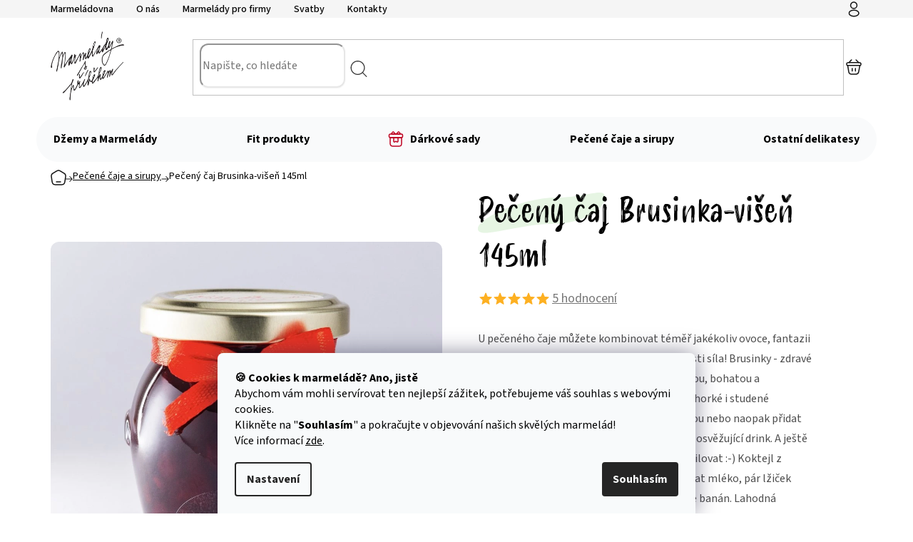

--- FILE ---
content_type: text/html; charset=utf-8
request_url: https://www.marmeladyspribehem.cz/peceny-caj-brusinka-visen-145ml/
body_size: 67431
content:
<!doctype html><html lang="cs" dir="ltr" class="header-background-light external-fonts-loaded"><head><meta charset="utf-8" /><meta name="viewport" content="width=device-width,initial-scale=1" /><title>Pečený čaj Brusinka-višeň 145ml - Marmelády s příběhem</title><link rel="preconnect" href="https://cdn.myshoptet.com" /><link rel="dns-prefetch" href="https://cdn.myshoptet.com" /><link rel="preload" href="https://cdn.myshoptet.com/prj/dist/master/cms/libs/jquery/jquery-1.11.3.min.js" as="script" /><link href="https://cdn.myshoptet.com/prj/dist/master/cms/templates/frontend_templates/shared/css/font-face/source-sans-3.css" rel="stylesheet"><link href="https://cdn.myshoptet.com/prj/dist/master/shop/dist/font-shoptet-11.css.62c94c7785ff2cea73b2.css" rel="stylesheet"><script>
dataLayer = [];
dataLayer.push({'shoptet' : {
    "pageId": 819,
    "pageType": "productDetail",
    "currency": "CZK",
    "currencyInfo": {
        "decimalSeparator": ",",
        "exchangeRate": 1,
        "priceDecimalPlaces": 0,
        "symbol": "K\u010d",
        "symbolLeft": 0,
        "thousandSeparator": " "
    },
    "language": "cs",
    "projectId": 376451,
    "product": {
        "id": 606,
        "guid": "8c4b4fe4-9255-11ec-9f54-bc97e1a74491",
        "hasVariants": false,
        "codes": [
            {
                "code": 509,
                "quantity": "101",
                "stocks": [
                    {
                        "id": 1,
                        "quantity": "101"
                    }
                ]
            }
        ],
        "code": "509",
        "name": "Pe\u010den\u00fd \u010daj Brusinka-vi\u0161e\u0148 145ml",
        "appendix": "",
        "weight": 0,
        "currentCategory": "Pe\u010den\u00e9 \u010daje a sirupy",
        "currentCategoryGuid": "28f430f6-8ddd-11ec-90ab-b8ca3a6a5ac4",
        "defaultCategory": "Pe\u010den\u00e9 \u010daje a sirupy",
        "defaultCategoryGuid": "28f430f6-8ddd-11ec-90ab-b8ca3a6a5ac4",
        "currency": "CZK",
        "priceWithVat": 135
    },
    "stocks": [
        {
            "id": 1,
            "title": "Marmel\u00e1dy s p\u0159\u00edb\u011bhem",
            "isDeliveryPoint": 1,
            "visibleOnEshop": 1
        },
        {
            "id": "ext",
            "title": "Sklad",
            "isDeliveryPoint": 0,
            "visibleOnEshop": 1
        }
    ],
    "cartInfo": {
        "id": null,
        "freeShipping": false,
        "freeShippingFrom": 0,
        "leftToFreeGift": {
            "formattedPrice": "0 K\u010d",
            "priceLeft": 0
        },
        "freeGift": false,
        "leftToFreeShipping": {
            "priceLeft": 0,
            "dependOnRegion": 0,
            "formattedPrice": "0 K\u010d"
        },
        "discountCoupon": [],
        "getNoBillingShippingPrice": {
            "withoutVat": 0,
            "vat": 0,
            "withVat": 0
        },
        "cartItems": [],
        "taxMode": "ORDINARY"
    },
    "cart": [],
    "customer": {
        "priceRatio": 1,
        "priceListId": 1,
        "groupId": null,
        "registered": false,
        "mainAccount": false
    }
}});
dataLayer.push({'cookie_consent' : {
    "marketing": "denied",
    "analytics": "denied"
}});
document.addEventListener('DOMContentLoaded', function() {
    shoptet.consent.onAccept(function(agreements) {
        if (agreements.length == 0) {
            return;
        }
        dataLayer.push({
            'cookie_consent' : {
                'marketing' : (agreements.includes(shoptet.config.cookiesConsentOptPersonalisation)
                    ? 'granted' : 'denied'),
                'analytics': (agreements.includes(shoptet.config.cookiesConsentOptAnalytics)
                    ? 'granted' : 'denied')
            },
            'event': 'cookie_consent'
        });
    });
});
</script>
<meta property="og:type" content="website"><meta property="og:site_name" content="marmeladyspribehem.cz"><meta property="og:url" content="https://www.marmeladyspribehem.cz/peceny-caj-brusinka-visen-145ml/"><meta property="og:title" content="Pečený čaj Brusinka-višeň 145ml - Marmelády s příběhem"><meta name="author" content="Marmelády s příběhem"><meta name="web_author" content="Shoptet.cz"><meta name="dcterms.rightsHolder" content="www.marmeladyspribehem.cz"><meta name="robots" content="index,follow"><meta property="og:image" content="https://cdn.myshoptet.com/usr/www.marmeladyspribehem.cz/user/shop/big/606_peceny-caj-brusinka-visen-145ml.jpg?65ba23e6"><meta property="og:description" content="Pečený čaj Brusinka-višeň 145ml. U pečeného čaje můžete kombinovat téměř jakékoliv ovoce, fantazii se meze nekladou, ale někdy je v jednoduchosti síla! Brusinky - zdravé a léčivé, společně s višní vytvářejí harmonickou, bohatou a nezaměnitelnou chuť. Tento čaj Vás osvěží v horké i studené variantě. Můžete jednoduše…"><meta name="description" content="Pečený čaj Brusinka-višeň 145ml. U pečeného čaje můžete kombinovat téměř jakékoliv ovoce, fantazii se meze nekladou, ale někdy je v jednoduchosti síla! Brusinky - zdravé a léčivé, společně s višní vytvářejí harmonickou, bohatou a nezaměnitelnou chuť. Tento čaj Vás osvěží v horké i studené variantě. Můžete jednoduše…"><meta property="product:price:amount" content="135"><meta property="product:price:currency" content="CZK"><style>:root {--color-primary: #000000;--color-primary-h: 0;--color-primary-s: 0%;--color-primary-l: 0%;--color-primary-hover: #000000;--color-primary-hover-h: 0;--color-primary-hover-s: 0%;--color-primary-hover-l: 0%;--color-secondary: #000000;--color-secondary-h: 0;--color-secondary-s: 0%;--color-secondary-l: 0%;--color-secondary-hover: #000000;--color-secondary-hover-h: 0;--color-secondary-hover-s: 0%;--color-secondary-hover-l: 0%;--color-tertiary: #287940;--color-tertiary-h: 138;--color-tertiary-s: 50%;--color-tertiary-l: 32%;--color-tertiary-hover: #53aed4;--color-tertiary-hover-h: 198;--color-tertiary-hover-s: 60%;--color-tertiary-hover-l: 58%;--color-header-background: #ffffff;--template-font: "Source Sans 3";--template-headings-font: "Source Sans 3";--header-background-url: none;--cookies-notice-background: #F8FAFB;--cookies-notice-color: #252525;--cookies-notice-button-hover: #27263f;--cookies-notice-link-hover: #3b3a5f;--templates-update-management-preview-mode-content: "Náhled aktualizací šablony je aktivní pro váš prohlížeč."}</style>
    
    <link href="https://cdn.myshoptet.com/prj/dist/master/shop/dist/main-11.less.fcb4a42d7bd8a71b7ee2.css" rel="stylesheet" />
        
    <script>var shoptet = shoptet || {};</script>
    <script src="https://cdn.myshoptet.com/prj/dist/master/shop/dist/main-3g-header.js.05f199e7fd2450312de2.js"></script>
<!-- User include --><!-- api 446(100) html code header -->
<link rel="stylesheet" href="https://cdn.myshoptet.com/usr/api2.dklab.cz/user/documents/_doplnky/poznamka/376451/366/376451_366.css" type="text/css" /><style> :root { 
            --dklab-poznamka-color-main: #666666;  
            --dklab-poznamka-color-empty: #AAAAAA;             
            --dklab-poznamka-color-tooltip-background: #000000;             
            --dklab-poznamka-color-tooltip-text: #FFFFFF;             
            --dklab-poznamka-color-cart-message: #000000;             
            --dklab-poznamka-color-cart-message-background: #F7AB31;             
        }
        </style>
<!-- api 706(352) html code header -->
<link rel="stylesheet" href="https://cdn.myshoptet.com/usr/api2.dklab.cz/user/documents/_doplnky/zalozky/376451/776/376451_776.css" type="text/css" /><style>
        :root {
            
        }
        </style>
<!-- api 1004(637) html code header -->
<script>
      window.mehub = window.mehub || {};
      window.mehub.bonus = {
        businessId: '146911fb-c8d2-400c-a820-8c1b899577be',
        addonId: '61e204c7-724b-47a4-a7ec-f986b99e93b3'
      }
    </script>
    
<!-- service 446(100) html code header -->
<style>
@font-face {
    font-family: 'poznamka';
    src:  url('https://cdn.myshoptet.com/usr/api2.dklab.cz/user/documents/_doplnky/poznamka/font/note.eot?v1');
    src:  url('https://cdn.myshoptet.com/usr/api2.dklab.cz/user/documents/_doplnky/poznamka/font/note.eot?v1#iefix') format('embedded-opentype'),
    url('https://cdn.myshoptet.com/usr/api2.dklab.cz/user/documents/_doplnky/poznamka/font/note.ttf?v1') format('truetype'),
    url('https://cdn.myshoptet.com/usr/api2.dklab.cz/user/documents/_doplnky/poznamka/font/note.woff?v1') format('woff'),
    url('https://cdn.myshoptet.com/usr/api2.dklab.cz/user/documents/_doplnky/poznamka/font/note.svg?v1') format('svg');
    font-weight: normal;
    font-style: normal;
}
</style>
<!-- service 619(267) html code header -->
<link href="https://cdn.myshoptet.com/usr/fvstudio.myshoptet.com/user/documents/addons/cartupsell.min.css?24.11.1" rel="stylesheet">
<!-- service 1004(637) html code header -->
<script src="https://mehub-framework.web.app/main.bundle.js?v=1"></script>
<!-- service 1688(1272) html code header -->
<link rel="stylesheet" href="https://cdn.myshoptet.com/addons/Webotvurci-s-r-o/form-editor/styles.header.min.css?77dab2145bb04d42fa0f08eba30b7d07b553464d">
<!-- service 1908(1473) html code header -->
<script type="text/javascript">
    var eshop = {
        'host': 'www.marmeladyspribehem.cz',
        'projectId': 376451,
        'template': 'Classic',
        'lang': 'cs',
    };
</script>

<link href="https://cdn.myshoptet.com/usr/honzabartos.myshoptet.com/user/documents/style.css?v=292" rel="stylesheet"/>
<script src="https://cdn.myshoptet.com/usr/honzabartos.myshoptet.com/user/documents/script.js?v=298" type="text/javascript"></script>

<style>
.up-callout {
    background-color: rgba(33, 150, 243, 0.1); /* Soft info blue with transparency */
    border: 1px solid rgba(33, 150, 243, 0.3); /* Subtle blue border */
    border-radius: 8px; /* Rounded corners */
    padding: 15px 20px; /* Comfortable padding */
    box-shadow: 0 2px 5px rgba(0, 0, 0, 0.1); /* Subtle shadow for depth */
    max-width: 600px; /* Optional: Limits width for readability */
    margin: 20px auto; /* Centers the box with some spacing */
}

.up-callout p {
    margin: 0; /* Removes default paragraph margin */
    color: #333; /* Dark text for contrast */
    font-size: 16px; /* Readable font size */
    line-height: 1.5; /* Improves readability */
}
</style>
<!-- service 2358(1865) html code header -->
<link rel="stylesheet" href="https://cdn.myshoptet.com/addons/Shubacek/search_add_product/styles.header.min.css?2b2eb904f35b93c17c15e7580c3d13c74c9aab6f">
<!-- project html code header -->
<!-- last commit number: 7cfa1f0968 -->
<link rel="stylesheet" href="https://use.typekit.net/gwi3hwa.css">
<meta name="google-site-verification" content="su6uh8A2IlIo1ryv0az2qhf9n9SGg9LRK6RgscR3Vkw" />
<meta name="facebook-domain-verification" content="ks1nsvzzco3gtq32huvgixs7xnm0aj" />
<link rel="dns-prefetch" href="https://sgtm.marmeladyspribehem.cz">
<link rel="preconnect" href="https://sgtm.marmeladyspribehem.cz" crossorigin>

<link href="/user/documents/igt_assets/style_d741325b60.css" type="text/css" rel="stylesheet" media="screen"/>

<script>(function(w,d,s,l,i){w[l]=w[l]||[];w[l].push({'gtm.start':
        new Date().getTime(),event:'gtm.js'});var f=d.getElementsByTagName(s)[0],
    j=d.createElement(s),dl=l!='dataLayer'?'&l='+l:'';j.async=true;j.src=
    'https://sgtm.marmeladyspribehem.cz/gtm.js?id='+i+dl;f.parentNode.insertBefore(j,f);
})(window,document,'script','dataLayer','GTM-PDWCZWF');</script>



<style>
:root {
--colors-tags-blue: #d23845;
}

body.fvStudio-Classic .fvDoplnek-produkt {
padding: 8px;
}

.products-block:not(:has(.embla__slide)) {
overflow: hidden;
}

[lang="sk"] .hp__half__block .hp__half__block__right:after {
background-image: url(/user/documents/igt_assets/images/month-product.svg);
background-size: contain;
}

.influencer-form .formeo-column:first-of-type .f-field-group:before {
top: 13px;
}

#order-billing-methods .radio-wrapper.inactive-child {
display: none;
}

.product .up-product-wrapper {
  display: none;
}

.up-cart-offers-slot {
	max-width: 1144px;
  margin-inline: auto;
}

.up-cart-offers-slot h4 {
	background-image: url(/user/documents/bundle_assets/homepage/hp_featured_products_title_bg.svg?1756385277534);
  background-repeat: no-repeat;
  background-position: left center;
  background-size: 150px auto;
}

.upsell__products__wrapper, .fvDoplnek-upsell {
display: none !important;
}

@media screen and (max-width: 768px) {
.up-cart-offers-slot {
padding-inline: 10px;
}
#smartsupp-widget-container > [data-testid="widgetButtonFrame"] {
bottom: 106px !important;
}
}
.up-swiper-container .swiper-slide .up-image {
height: auto;
}

.up-tiles-grid .up-tile-container .up-tile .up-image {
aspect-ratio: 1;
}

/*#product-detail-form:has(> [content="976"]) .availability-amount {
	display: inline;
  color: #287940;
  font-weight: 600;
}*/

.flag {
max-width: 10em;
}

.custom-footer__banner20:has(.banner-wrapper:empty) {
display: none;
}
</style>
<!-- /User include --><link rel="shortcut icon" href="/favicon.ico" type="image/x-icon" /><link rel="canonical" href="https://www.marmeladyspribehem.cz/peceny-caj-brusinka-visen-145ml/" /><link rel="alternate" hreflang="cs" href="https://www.marmeladyspribehem.cz/peceny-caj-brusinka-visen-145ml/" /><link rel="alternate" hreflang="sk" href="https://www.marmeladyspribehem.cz/sk/peceny-caj-brusnica-visna-145ml/" /><link rel="alternate" hreflang="x-default" href="https://www.marmeladyspribehem.cz/peceny-caj-brusinka-visen-145ml/" />    <script>
        var _hwq = _hwq || [];
        _hwq.push(['setKey', '66408A78E5411DCB70F402E25BAC71FD']);
        _hwq.push(['setTopPos', '200']);
        _hwq.push(['showWidget', '21']);
        (function() {
            var ho = document.createElement('script');
            ho.src = 'https://cz.im9.cz/direct/i/gjs.php?n=wdgt&sak=66408A78E5411DCB70F402E25BAC71FD';
            var s = document.getElementsByTagName('script')[0]; s.parentNode.insertBefore(ho, s);
        })();
    </script>
    <!-- Global site tag (gtag.js) - Google Analytics -->
    <script async src="https://www.googletagmanager.com/gtag/js?id=G-TLGN4X6XXT"></script>
    <script>
        
        window.dataLayer = window.dataLayer || [];
        function gtag(){dataLayer.push(arguments);}
        

                    console.debug('default consent data');

            gtag('consent', 'default', {"ad_storage":"denied","analytics_storage":"denied","ad_user_data":"denied","ad_personalization":"denied","wait_for_update":500});
            dataLayer.push({
                'event': 'default_consent'
            });
        
        gtag('js', new Date());

        
                gtag('config', 'G-TLGN4X6XXT', {"groups":"GA4","send_page_view":false,"content_group":"productDetail","currency":"CZK","page_language":"cs"});
        
        
        
        
        
        
                    gtag('event', 'page_view', {"send_to":"GA4","page_language":"cs","content_group":"productDetail","currency":"CZK"});
        
                gtag('set', 'currency', 'CZK');

        gtag('event', 'view_item', {
            "send_to": "UA",
            "items": [
                {
                    "id": "509",
                    "name": "Pe\u010den\u00fd \u010daj Brusinka-vi\u0161e\u0148 145ml",
                    "category": "Pe\u010den\u00e9 \u010daje a sirupy",
                                                            "price": 121
                }
            ]
        });
        
        
        
        
        
                    gtag('event', 'view_item', {"send_to":"GA4","page_language":"cs","content_group":"productDetail","value":121,"currency":"CZK","items":[{"item_id":"509","item_name":"Pe\u010den\u00fd \u010daj Brusinka-vi\u0161e\u0148 145ml","item_category":"Pe\u010den\u00e9 \u010daje a sirupy","price":121,"quantity":1,"index":0}]});
        
        
        
        
        
        
        
        document.addEventListener('DOMContentLoaded', function() {
            if (typeof shoptet.tracking !== 'undefined') {
                for (var id in shoptet.tracking.bannersList) {
                    gtag('event', 'view_promotion', {
                        "send_to": "UA",
                        "promotions": [
                            {
                                "id": shoptet.tracking.bannersList[id].id,
                                "name": shoptet.tracking.bannersList[id].name,
                                "position": shoptet.tracking.bannersList[id].position
                            }
                        ]
                    });
                }
            }

            shoptet.consent.onAccept(function(agreements) {
                if (agreements.length !== 0) {
                    console.debug('gtag consent accept');
                    var gtagConsentPayload =  {
                        'ad_storage': agreements.includes(shoptet.config.cookiesConsentOptPersonalisation)
                            ? 'granted' : 'denied',
                        'analytics_storage': agreements.includes(shoptet.config.cookiesConsentOptAnalytics)
                            ? 'granted' : 'denied',
                                                                                                'ad_user_data': agreements.includes(shoptet.config.cookiesConsentOptPersonalisation)
                            ? 'granted' : 'denied',
                        'ad_personalization': agreements.includes(shoptet.config.cookiesConsentOptPersonalisation)
                            ? 'granted' : 'denied',
                        };
                    console.debug('update consent data', gtagConsentPayload);
                    gtag('consent', 'update', gtagConsentPayload);
                    dataLayer.push(
                        { 'event': 'update_consent' }
                    );
                }
            });
        });
    </script>
<script>
    (function(t, r, a, c, k, i, n, g) { t['ROIDataObject'] = k;
    t[k]=t[k]||function(){ (t[k].q=t[k].q||[]).push(arguments) },t[k].c=i;n=r.createElement(a),
    g=r.getElementsByTagName(a)[0];n.async=1;n.src=c;g.parentNode.insertBefore(n,g)
    })(window, document, 'script', '//www.heureka.cz/ocm/sdk.js?source=shoptet&version=2&page=product_detail', 'heureka', 'cz');

    heureka('set_user_consent', 0);
</script>
</head><body class="desktop id-819 in-sirupy-a-pecene-caje template-11 type-product type-detail one-column-body columns-mobile-2 columns-4 ums_forms_redesign--off ums_a11y_category_page--on ums_discussion_rating_forms--off ums_flags_display_unification--on ums_a11y_login--off mobile-header-version-0"><noscript>
    <style>
        #header {
            padding-top: 0;
            position: relative !important;
            top: 0;
        }
        .header-navigation {
            position: relative !important;
        }
        .overall-wrapper {
            margin: 0 !important;
        }
        body:not(.ready) {
            visibility: visible !important;
        }
    </style>
    <div class="no-javascript">
        <div class="no-javascript__title">Musíte změnit nastavení vašeho prohlížeče</div>
        <div class="no-javascript__text">Podívejte se na: <a href="https://www.google.com/support/bin/answer.py?answer=23852">Jak povolit JavaScript ve vašem prohlížeči</a>.</div>
        <div class="no-javascript__text">Pokud používáte software na blokování reklam, může být nutné povolit JavaScript z této stránky.</div>
        <div class="no-javascript__text">Děkujeme.</div>
    </div>
</noscript>

        <div id="fb-root"></div>
        <script>
            window.fbAsyncInit = function() {
                FB.init({
//                    appId            : 'your-app-id',
                    autoLogAppEvents : true,
                    xfbml            : true,
                    version          : 'v19.0'
                });
            };
        </script>
        <script async defer crossorigin="anonymous" src="https://connect.facebook.net/cs_CZ/sdk.js"></script>    <div class="siteCookies siteCookies--bottom siteCookies--light js-siteCookies" role="dialog" data-testid="cookiesPopup" data-nosnippet>
        <div class="siteCookies__form">
            <div class="siteCookies__content">
                <div class="siteCookies__text">
                    <p><strong><span style="color: #000000;">🍪 Cookies k marmeládě? Ano, jistě </span></strong><span style="color: #000000;"><br />Abychom vám mohli servírovat ten nejlepší zážitek, potřebujeme váš souhlas s webovými cookies.<br />Klikněte na "<strong>Souhlasím</strong>" a pokračujte v objevování našich skvělých marmelád!</span><br /><span style="color: #000000;">Více informací <a href="https://376451.myshoptet.com/podminky-ochrany-osobnich-udaju/" target="\" style="color: #000000;">zde</a>.</span></p>
                </div>
                <p class="siteCookies__links">
                    <button class="siteCookies__link js-cookies-settings" aria-label="Nastavení cookies" data-testid="cookiesSettings">Nastavení</button>
                </p>
            </div>
            <div class="siteCookies__buttonWrap">
                                <button class="siteCookies__button js-cookiesConsentSubmit" value="all" aria-label="Přijmout cookies" data-testid="buttonCookiesAccept">Souhlasím</button>
            </div>
        </div>
        <script>
            document.addEventListener("DOMContentLoaded", () => {
                const siteCookies = document.querySelector('.js-siteCookies');
                document.addEventListener("scroll", shoptet.common.throttle(() => {
                    const st = document.documentElement.scrollTop;
                    if (st > 1) {
                        siteCookies.classList.add('siteCookies--scrolled');
                    } else {
                        siteCookies.classList.remove('siteCookies--scrolled');
                    }
                }, 100));
            });
        </script>
    </div>
<a href="#content" class="skip-link sr-only">Přejít na obsah</a><div class="overall-wrapper"><div class="user-action"><div class="container"><div class="user-action-in"><div class="user-action-login popup-widget login-widget"><div class="popup-widget-inner"><h2 id="loginHeading">Přihlášení k vašemu účtu</h2><div id="customerLogin"><form action="/action/Customer/Login/" method="post" id="formLoginIncluded" class="csrf-enabled formLogin" data-testid="formLogin"><input type="hidden" name="referer" value="" /><div class="form-group"><div class="input-wrapper email js-validated-element-wrapper no-label"><input type="email" name="email" class="form-control" autofocus placeholder="E-mailová adresa (např. jan@novak.cz)" data-testid="inputEmail" autocomplete="email" required /></div></div><div class="form-group"><div class="input-wrapper password js-validated-element-wrapper no-label"><input type="password" name="password" class="form-control" placeholder="Heslo" data-testid="inputPassword" autocomplete="current-password" required /><span class="no-display">Nemůžete vyplnit toto pole</span><input type="text" name="surname" value="" class="no-display" /></div></div><div class="form-group"><div class="login-wrapper"><button type="submit" class="btn btn-secondary btn-text btn-login" data-testid="buttonSubmit">Přihlásit se</button><div class="password-helper"><a href="/registrace/" data-testid="signup" rel="nofollow">Nová registrace</a><a href="/klient/zapomenute-heslo/" rel="nofollow">Zapomenuté heslo</a></div></div></div><div class="social-login-buttons"><div class="social-login-buttons-divider"><span>nebo</span></div><div class="form-group"><a href="/action/Social/login/?provider=Google" class="login-btn google" rel="nofollow"><span class="login-google-icon"></span><strong>Přihlásit se přes Google</strong></a></div><div class="form-group"><a href="/action/Social/login/?provider=Seznam" class="login-btn seznam" rel="nofollow"><span class="login-seznam-icon"></span><strong>Přihlásit se přes Seznam</strong></a></div></div></form>
</div></div></div>
    <div id="cart-widget" class="user-action-cart popup-widget cart-widget loader-wrapper" data-testid="popupCartWidget" role="dialog" aria-hidden="true"><div class="popup-widget-inner cart-widget-inner place-cart-here"><div class="loader-overlay"><div class="loader"></div></div></div><div class="cart-widget-button"><a href="/kosik/" class="btn btn-conversion" id="continue-order-button" rel="nofollow" data-testid="buttonNextStep">Pokračovat do košíku</a></div></div></div>
</div></div><div class="top-navigation-bar" data-testid="topNavigationBar">

    <div class="container">

        <div class="top-navigation-contacts">
            <strong>Zákaznická podpora:</strong><a href="mailto:prodej@marmeladyspribehem.cz" class="project-email" data-testid="contactboxEmail"><span>prodej@marmeladyspribehem.cz</span></a>        </div>

                            <div class="top-navigation-menu">
                <div class="top-navigation-menu-trigger"></div>
                <ul class="top-navigation-bar-menu">
                                            <li class="top-navigation-menu-item-729">
                            <a href="/marmeladovna/">Marmeládovna</a>
                        </li>
                                            <li class="top-navigation-menu-item-735">
                            <a href="/o-nas/">O nás</a>
                        </li>
                                            <li class="top-navigation-menu-item-771">
                            <a href="/marmelady-pro-firmy/">Marmelády pro firmy</a>
                        </li>
                                            <li class="top-navigation-menu-item-924">
                            <a href="/svatby/">Svatby</a>
                        </li>
                                            <li class="top-navigation-menu-item-723">
                            <a href="/kontakty/">Kontakty</a>
                        </li>
                                    </ul>
                <ul class="top-navigation-bar-menu-helper"></ul>
            </div>
        
        <div class="top-navigation-tools top-navigation-tools--language">
            <div class="responsive-tools">
                <a href="#" class="toggle-window" data-target="search" aria-label="Hledat" data-testid="linkSearchIcon"></a>
                                                            <a href="#" class="toggle-window" data-target="login"></a>
                                                    <a href="#" class="toggle-window" data-target="navigation" aria-label="Menu" data-testid="hamburgerMenu"></a>
            </div>
                <div class="languagesMenu">
        <button id="topNavigationDropdown" class="languagesMenu__flags" type="button" data-toggle="dropdown" aria-haspopup="true" aria-expanded="false">
            <svg aria-hidden="true" style="position: absolute; width: 0; height: 0; overflow: hidden;" version="1.1" xmlns="http://www.w3.org/2000/svg" xmlns:xlink="http://www.w3.org/1999/xlink"><defs><symbol id="shp-flag-CZ" viewBox="0 0 32 32"><title>CZ</title><path fill="#0052b4" style="fill: var(--color20, #0052b4)" d="M0 5.334h32v21.333h-32v-21.333z"></path><path fill="#d80027" style="fill: var(--color19, #d80027)" d="M32 16v10.666h-32l13.449-10.666z"></path><path fill="#f0f0f0" style="fill: var(--color21, #f0f0f0)" d="M32 5.334v10.666h-18.551l-13.449-10.666z"></path></symbol><symbol id="shp-flag-SK" viewBox="0 0 32 32"><title>SK</title><path fill="#f0f0f0" style="fill: var(--color21, #f0f0f0)" d="M0 5.334h32v21.333h-32v-21.333z"></path><path fill="#0052b4" style="fill: var(--color20, #0052b4)" d="M0 12.29h32v7.42h-32v-7.42z"></path><path fill="#d80027" style="fill: var(--color19, #d80027)" d="M0 19.71h32v6.957h-32v-6.956z"></path><path fill="#f0f0f0" style="fill: var(--color21, #f0f0f0)" d="M8.092 11.362v5.321c0 3.027 3.954 3.954 3.954 3.954s3.954-0.927 3.954-3.954v-5.321h-7.908z"></path><path fill="#d80027" style="fill: var(--color19, #d80027)" d="M9.133 11.518v5.121c0 0.342 0.076 0.665 0.226 0.968 1.493 0 3.725 0 5.373 0 0.15-0.303 0.226-0.626 0.226-0.968v-5.121h-5.826z"></path><path fill="#f0f0f0" style="fill: var(--color21, #f0f0f0)" d="M13.831 15.089h-1.339v-0.893h0.893v-0.893h-0.893v-0.893h-0.893v0.893h-0.893v0.893h0.893v0.893h-1.339v0.893h1.339v0.893h0.893v-0.893h1.339z"></path><path fill="#0052b4" style="fill: var(--color20, #0052b4)" d="M10.577 18.854c0.575 0.361 1.166 0.571 1.469 0.665 0.303-0.093 0.894-0.303 1.469-0.665 0.58-0.365 0.987-0.782 1.218-1.246-0.255-0.18-0.565-0.286-0.901-0.286-0.122 0-0.241 0.015-0.355 0.041-0.242-0.55-0.791-0.934-1.43-0.934s-1.188 0.384-1.43 0.934c-0.114-0.027-0.233-0.041-0.355-0.041-0.336 0-0.646 0.106-0.901 0.286 0.231 0.465 0.637 0.882 1.217 1.246z"></path></symbol></defs></svg>
            <svg class="shp-flag shp-flag-CZ">
                <use xlink:href="#shp-flag-CZ"></use>
            </svg>
            <span class="caret"></span>
        </button>
        <div class="languagesMenu__content" aria-labelledby="topNavigationDropdown">
                            <div class="languagesMenu__box toggle-window js-languagesMenu__box" data-hover="true" data-target="currency">
                    <div class="languagesMenu__header languagesMenu__header--name">Měna</div>
                    <div class="languagesMenu__header languagesMenu__header--actual" data-toggle="dropdown">CZK<span class="caret"></span></div>
                    <ul class="languagesMenu__list languagesMenu__list--currency">
                                                    <li class="languagesMenu__list__item">
                                <a href="/action/Currency/changeCurrency/?currencyCode=CZK" rel="nofollow" class="languagesMenu__list__link languagesMenu__list__link--currency">CZK</a>
                            </li>
                                                    <li class="languagesMenu__list__item">
                                <a href="/action/Currency/changeCurrency/?currencyCode=EUR" rel="nofollow" class="languagesMenu__list__link languagesMenu__list__link--currency">EUR</a>
                            </li>
                                            </ul>
                </div>
                                        <div class="languagesMenu__box toggle-window js-languagesMenu__box" data-hover="true" data-target="language">
                    <div class="languagesMenu__header languagesMenu__header--name">Jazyk</div>
                    <div class="languagesMenu__header languagesMenu__header--actual" data-toggle="dropdown">
                                                                                    
                                    Čeština
                                
                                                                                                                                <span class="caret"></span>
                    </div>
                    <ul class="languagesMenu__list languagesMenu__list--language">
                                                    <li>
                                <a href="/action/Language/changeLanguage/?language=cs" rel="nofollow" class="languagesMenu__list__link">
                                    <svg class="shp-flag shp-flag-CZ">
                                        <use xlink:href="#shp-flag-CZ"></use>
                                    </svg>
                                    <span class="languagesMenu__list__name languagesMenu__list__name--actual">Čeština</span>
                                </a>
                            </li>
                                                    <li>
                                <a href="/action/Language/changeLanguage/?language=sk" rel="nofollow" class="languagesMenu__list__link">
                                    <svg class="shp-flag shp-flag-SK">
                                        <use xlink:href="#shp-flag-SK"></use>
                                    </svg>
                                    <span class="languagesMenu__list__name">Slovenčina</span>
                                </a>
                            </li>
                                            </ul>
                </div>
                    </div>
    </div>
            <a href="/login/?backTo=%2Fpeceny-caj-brusinka-visen-145ml%2F" class="top-nav-button top-nav-button-login primary login toggle-window" data-target="login" data-testid="signin" rel="nofollow"><span>Přihlášení</span></a>        </div>

    </div>

</div>
<header id="header"><div class="container navigation-wrapper">
    <div class="header-top">
        <div class="site-name-wrapper">
            <div class="site-name"><a href="/" data-testid="linkWebsiteLogo"><img src="https://cdn.myshoptet.com/usr/www.marmeladyspribehem.cz/user/logos/0_(1).png" alt="Marmelády s příběhem" fetchpriority="low" /></a></div>        </div>
        <div class="search" itemscope itemtype="https://schema.org/WebSite">
            <meta itemprop="headline" content="Pečené čaje a sirupy"/><meta itemprop="url" content="https://www.marmeladyspribehem.cz"/><meta itemprop="text" content="Pečený čaj Brusinka-višeň 145ml. U pečeného čaje můžete kombinovat téměř jakékoliv ovoce, fantazii se meze nekladou, ale někdy je v jednoduchosti síla! Brusinky - zdravé a léčivé, společně s višní vytvářejí harmonickou, bohatou a nezaměnitelnou chuť. Tento čaj Vás osvěží v horké i studené variantě. Můžete jednoduše..."/>            <form action="/action/ProductSearch/prepareString/" method="post"
    id="formSearchForm" class="search-form compact-form js-search-main"
    itemprop="potentialAction" itemscope itemtype="https://schema.org/SearchAction" data-testid="searchForm">
    <fieldset>
        <meta itemprop="target"
            content="https://www.marmeladyspribehem.cz/vyhledavani/?string={string}"/>
        <input type="hidden" name="language" value="cs"/>
        
            
<input
    type="search"
    name="string"
        class="query-input form-control search-input js-search-input"
    placeholder="Napište, co hledáte"
    autocomplete="off"
    required
    itemprop="query-input"
    aria-label="Vyhledávání"
    data-testid="searchInput"
>
            <button type="submit" class="btn btn-default" data-testid="searchBtn">Hledat</button>
        
    </fieldset>
</form>
        </div>
        <div class="navigation-buttons">
                
    <a href="/kosik/" class="btn btn-icon toggle-window cart-count" data-target="cart" data-hover="true" data-redirect="true" data-testid="headerCart" rel="nofollow" aria-haspopup="dialog" aria-expanded="false" aria-controls="cart-widget">
        
                <span class="sr-only">Nákupní košík</span>
        
            <span class="cart-price visible-lg-inline-block" data-testid="headerCartPrice">
                                    Prázdný košík                            </span>
        
    
            </a>
        </div>
    </div>
    <nav id="navigation" aria-label="Hlavní menu" data-collapsible="true"><div class="navigation-in menu"><ul class="menu-level-1" role="menubar" data-testid="headerMenuItems"><li class="menu-item-693 ext" role="none"><a href="/dzemy-a-marmelady/" data-testid="headerMenuItem" role="menuitem" aria-haspopup="true" aria-expanded="false"><b>Džemy a Marmelády</b><span class="submenu-arrow"></span></a><ul class="menu-level-2" aria-label="Džemy a Marmelády" tabindex="-1" role="menu"><li class="menu-item-804" role="none"><a href="/jednodruhove/" class="menu-image" data-testid="headerMenuItem" tabindex="-1" aria-hidden="true"><img src="data:image/svg+xml,%3Csvg%20width%3D%22140%22%20height%3D%22100%22%20xmlns%3D%22http%3A%2F%2Fwww.w3.org%2F2000%2Fsvg%22%3E%3C%2Fsvg%3E" alt="" aria-hidden="true" width="140" height="100"  data-src="https://cdn.myshoptet.com/usr/www.marmeladyspribehem.cz/user/categories/thumb/boru.png" fetchpriority="low" /></a><div><a href="/jednodruhove/" data-testid="headerMenuItem" role="menuitem"><span>Jednodruhové marmelády</span></a>
                        </div></li><li class="menu-item-807" role="none"><a href="/vicedruhove/" class="menu-image" data-testid="headerMenuItem" tabindex="-1" aria-hidden="true"><img src="data:image/svg+xml,%3Csvg%20width%3D%22140%22%20height%3D%22100%22%20xmlns%3D%22http%3A%2F%2Fwww.w3.org%2F2000%2Fsvg%22%3E%3C%2Fsvg%3E" alt="" aria-hidden="true" width="140" height="100"  data-src="https://cdn.myshoptet.com/usr/www.marmeladyspribehem.cz/user/categories/thumb/reba.png" fetchpriority="low" /></a><div><a href="/vicedruhove/" data-testid="headerMenuItem" role="menuitem"><span>Vícedruhové marmelády</span></a>
                        </div></li><li class="menu-item-702" role="none"><a href="/specialni-ochucene/" class="menu-image" data-testid="headerMenuItem" tabindex="-1" aria-hidden="true"><img src="data:image/svg+xml,%3Csvg%20width%3D%22140%22%20height%3D%22100%22%20xmlns%3D%22http%3A%2F%2Fwww.w3.org%2F2000%2Fsvg%22%3E%3C%2Fsvg%3E" alt="" aria-hidden="true" width="140" height="100"  data-src="https://cdn.myshoptet.com/usr/www.marmeladyspribehem.cz/user/categories/thumb/hrus.png" fetchpriority="low" /></a><div><a href="/specialni-ochucene/" data-testid="headerMenuItem" role="menuitem"><span>Speciální ochucené marmelády</span></a>
                        </div></li><li class="menu-item-907" role="none"><a href="/zufanek/" class="menu-image" data-testid="headerMenuItem" tabindex="-1" aria-hidden="true"><img src="data:image/svg+xml,%3Csvg%20width%3D%22140%22%20height%3D%22100%22%20xmlns%3D%22http%3A%2F%2Fwww.w3.org%2F2000%2Fsvg%22%3E%3C%2Fsvg%3E" alt="" aria-hidden="true" width="140" height="100"  data-src="https://cdn.myshoptet.com/usr/www.marmeladyspribehem.cz/user/categories/thumb/arony.png" fetchpriority="low" /></a><div><a href="/zufanek/" data-testid="headerMenuItem" role="menuitem"><span>Žufánek</span></a>
                        </div></li></ul></li>
<li class="menu-item-705 ext" role="none"><a href="/fit-dzemy/" data-testid="headerMenuItem" role="menuitem" aria-haspopup="true" aria-expanded="false"><b>Fit produkty</b><span class="submenu-arrow"></span></a><ul class="menu-level-2" aria-label="Fit produkty" tabindex="-1" role="menu"><li class="menu-item-750" role="none"><a href="/bez-pridaneho-cukru/" class="menu-image" data-testid="headerMenuItem" tabindex="-1" aria-hidden="true"><img src="data:image/svg+xml,%3Csvg%20width%3D%22140%22%20height%3D%22100%22%20xmlns%3D%22http%3A%2F%2Fwww.w3.org%2F2000%2Fsvg%22%3E%3C%2Fsvg%3E" alt="" aria-hidden="true" width="140" height="100"  data-src="https://cdn.myshoptet.com/usr/www.marmeladyspribehem.cz/user/categories/thumb/mango_.png" fetchpriority="low" /></a><div><a href="/bez-pridaneho-cukru/" data-testid="headerMenuItem" role="menuitem"><span>Džemy bez přidaného cukru</span></a>
                        </div></li><li class="menu-item-756" role="none"><a href="/slazene-prirodnimi-sladidly/" class="menu-image" data-testid="headerMenuItem" tabindex="-1" aria-hidden="true"><img src="data:image/svg+xml,%3Csvg%20width%3D%22140%22%20height%3D%22100%22%20xmlns%3D%22http%3A%2F%2Fwww.w3.org%2F2000%2Fsvg%22%3E%3C%2Fsvg%3E" alt="" aria-hidden="true" width="140" height="100"  data-src="https://cdn.myshoptet.com/usr/www.marmeladyspribehem.cz/user/categories/thumb/malina1.png" fetchpriority="low" /></a><div><a href="/slazene-prirodnimi-sladidly/" data-testid="headerMenuItem" role="menuitem"><span>Džemy slazené přírodními sladidly</span></a>
                        </div></li><li class="menu-item-822" role="none"><a href="/ostatni/" class="menu-image" data-testid="headerMenuItem" tabindex="-1" aria-hidden="true"><img src="data:image/svg+xml,%3Csvg%20width%3D%22140%22%20height%3D%22100%22%20xmlns%3D%22http%3A%2F%2Fwww.w3.org%2F2000%2Fsvg%22%3E%3C%2Fsvg%3E" alt="" aria-hidden="true" width="140" height="100"  data-src="https://cdn.myshoptet.com/usr/www.marmeladyspribehem.cz/user/categories/thumb/mara.png" fetchpriority="low" /></a><div><a href="/ostatni/" data-testid="headerMenuItem" role="menuitem"><span>Ostatní džemy</span></a>
                        </div></li></ul></li>
<li class="menu-item-714" role="none"><a href="/darkove-sady/" data-testid="headerMenuItem" role="menuitem" aria-expanded="false"><b>Dárkové sady</b></a></li>
<li class="menu-item-819 ext" role="none"><a href="/sirupy-a-pecene-caje/" class="active" data-testid="headerMenuItem" role="menuitem" aria-haspopup="true" aria-expanded="false"><b>Pečené čaje a sirupy</b><span class="submenu-arrow"></span></a><ul class="menu-level-2" aria-label="Pečené čaje a sirupy" tabindex="-1" role="menu"><li class="menu-item-908" role="none"><a href="/sirupy/" class="menu-image" data-testid="headerMenuItem" tabindex="-1" aria-hidden="true"><img src="data:image/svg+xml,%3Csvg%20width%3D%22140%22%20height%3D%22100%22%20xmlns%3D%22http%3A%2F%2Fwww.w3.org%2F2000%2Fsvg%22%3E%3C%2Fsvg%3E" alt="" aria-hidden="true" width="140" height="100"  data-src="https://cdn.myshoptet.com/usr/www.marmeladyspribehem.cz/user/categories/thumb/sirup.png" fetchpriority="low" /></a><div><a href="/sirupy/" data-testid="headerMenuItem" role="menuitem"><span>Sirupy</span></a>
                        </div></li><li class="menu-item-911" role="none"><a href="/pecene-caje/" class="menu-image" data-testid="headerMenuItem" tabindex="-1" aria-hidden="true"><img src="data:image/svg+xml,%3Csvg%20width%3D%22140%22%20height%3D%22100%22%20xmlns%3D%22http%3A%2F%2Fwww.w3.org%2F2000%2Fsvg%22%3E%3C%2Fsvg%3E" alt="" aria-hidden="true" width="140" height="100"  data-src="https://cdn.myshoptet.com/usr/www.marmeladyspribehem.cz/user/categories/thumb/ddsfcsfsfsf.png" fetchpriority="low" /></a><div><a href="/pecene-caje/" data-testid="headerMenuItem" role="menuitem"><span>Pečené čaje</span></a>
                        </div></li></ul></li>
<li class="menu-item-711 ext" role="none"><a href="/ostatni-delikatesy/" data-testid="headerMenuItem" role="menuitem" aria-haspopup="true" aria-expanded="false"><b>Ostatní delikatesy</b><span class="submenu-arrow"></span></a><ul class="menu-level-2" aria-label="Ostatní delikatesy" tabindex="-1" role="menu"><li class="menu-item-834" role="none"><a href="/slane/" class="menu-image" data-testid="headerMenuItem" tabindex="-1" aria-hidden="true"><img src="data:image/svg+xml,%3Csvg%20width%3D%22140%22%20height%3D%22100%22%20xmlns%3D%22http%3A%2F%2Fwww.w3.org%2F2000%2Fsvg%22%3E%3C%2Fsvg%3E" alt="" aria-hidden="true" width="140" height="100"  data-src="https://cdn.myshoptet.com/usr/www.marmeladyspribehem.cz/user/categories/thumb/dfkhksf.png" fetchpriority="low" /></a><div><a href="/slane/" data-testid="headerMenuItem" role="menuitem"><span>Slané</span></a>
                        </div></li><li class="menu-item-840" role="none"><a href="/sladke/" class="menu-image" data-testid="headerMenuItem" tabindex="-1" aria-hidden="true"><img src="data:image/svg+xml,%3Csvg%20width%3D%22140%22%20height%3D%22100%22%20xmlns%3D%22http%3A%2F%2Fwww.w3.org%2F2000%2Fsvg%22%3E%3C%2Fsvg%3E" alt="" aria-hidden="true" width="140" height="100"  data-src="https://cdn.myshoptet.com/usr/www.marmeladyspribehem.cz/user/categories/thumb/malinalici.png" fetchpriority="low" /></a><div><a href="/sladke/" data-testid="headerMenuItem" role="menuitem"><span>Sladké</span></a>
                        </div></li></ul></li>
<li class="appended-category menu-item-738" role="none"><a href="/vsechny-produkty/"><b>Všechny produkty</b></a></li></ul></div><span class="navigation-close"></span></nav><div class="menu-helper" data-testid="hamburgerMenu"><span>Více</span></div>
</div></header><!-- / header -->


                    <div class="container breadcrumbs-wrapper">
            <div class="breadcrumbs navigation-home-icon-wrapper" itemscope itemtype="https://schema.org/BreadcrumbList">
                                                                            <span id="navigation-first" data-basetitle="Marmelády s příběhem" itemprop="itemListElement" itemscope itemtype="https://schema.org/ListItem">
                <a href="/" itemprop="item" class="navigation-home-icon"><span class="sr-only" itemprop="name">Domů</span></a>
                <span class="navigation-bullet">/</span>
                <meta itemprop="position" content="1" />
            </span>
                                <span id="navigation-1" itemprop="itemListElement" itemscope itemtype="https://schema.org/ListItem">
                <a href="/sirupy-a-pecene-caje/" itemprop="item" data-testid="breadcrumbsSecondLevel"><span itemprop="name">Pečené čaje a sirupy</span></a>
                <span class="navigation-bullet">/</span>
                <meta itemprop="position" content="2" />
            </span>
                                            <span id="navigation-2" itemprop="itemListElement" itemscope itemtype="https://schema.org/ListItem" data-testid="breadcrumbsLastLevel">
                <meta itemprop="item" content="https://www.marmeladyspribehem.cz/peceny-caj-brusinka-visen-145ml/" />
                <meta itemprop="position" content="3" />
                <span itemprop="name" data-title="Pečený čaj Brusinka-višeň 145ml">Pečený čaj Brusinka-višeň 145ml <span class="appendix"></span></span>
            </span>
            </div>
        </div>
    
<div id="content-wrapper" class="container content-wrapper">
    
    <div class="content-wrapper-in">
                <main id="content" class="content wide">
                            
<div class="p-detail" itemscope itemtype="https://schema.org/Product">

    
    <meta itemprop="name" content="Pečený čaj Brusinka-višeň 145ml" />
    <meta itemprop="category" content="Úvodní stránka &gt; Pečené čaje a sirupy &gt; Pečený čaj Brusinka-višeň 145ml" />
    <meta itemprop="url" content="https://www.marmeladyspribehem.cz/peceny-caj-brusinka-visen-145ml/" />
    <meta itemprop="image" content="https://cdn.myshoptet.com/usr/www.marmeladyspribehem.cz/user/shop/big/606_peceny-caj-brusinka-visen-145ml.jpg?65ba23e6" />
            <meta itemprop="description" content="U pečeného čaje můžete kombinovat téměř jakékoliv ovoce, fantazii se meze nekladou, ale někdy je v jednoduchosti síla! Brusinky - zdravé a léčivé, společně s višní vytvářejí harmonickou, bohatou a nezaměnitelnou chuť. Tento čaj Vás osvěží v horké i studené variantě. Můžete jednoduše zalít horkou vodou nebo naopak přidat sodovku, pár kostek ledu a vykouzlíte úžasný osvěžující drink. A ještě jeden tip, za který Vás nejenom děti budou milovat :-) Koktejl z našeho pečeného čaje ! Stačí dobře rozmixovat mléko, pár lžiček pečeného a čaje a pokud doma máte, přidejte banán. Lahodná svačinka :-)
Kvůli velmi malé skleničce není možný ruční popis" />
                                <meta itemprop="gtin13" content="8594181810258" />            
        <div class="p-detail-inner">

        <div class="p-detail-inner-header">
            <h1>
                  Pečený čaj Brusinka-višeň 145ml            </h1>

                    </div>

        <form action="/action/Cart/addCartItem/" method="post" id="product-detail-form" class="pr-action csrf-enabled" data-testid="formProduct">

            <meta itemprop="productID" content="606" /><meta itemprop="identifier" content="8c4b4fe4-9255-11ec-9f54-bc97e1a74491" /><span itemprop="aggregateRating" itemscope itemtype="https://schema.org/AggregateRating"><meta itemprop="bestRating" content="5" /><meta itemprop="worstRating" content="1" /><meta itemprop="ratingValue" content="5" /><meta itemprop="ratingCount" content="5" /></span><meta itemprop="sku" content="509" /><span itemprop="offers" itemscope itemtype="https://schema.org/Offer"><link itemprop="availability" href="https://schema.org/InStock" /><meta itemprop="url" content="https://www.marmeladyspribehem.cz/peceny-caj-brusinka-visen-145ml/" /><meta itemprop="price" content="135.00" /><meta itemprop="priceCurrency" content="CZK" /><link itemprop="itemCondition" href="https://schema.org/NewCondition" /></span><input type="hidden" name="productId" value="606" /><input type="hidden" name="priceId" value="687" /><input type="hidden" name="language" value="cs" />

            <div class="row product-top">

                <div class="col-xs-12">

                    <div class="p-detail-info">
                        
                                    <div class="stars-wrapper">
            
<span class="stars star-list">
                                                <a class="star star-on show-tooltip show-ratings" title="    Hodnocení:
            5/5
    "
                   href="#ratingTab" data-toggle="tab" data-external="1" data-force-scroll="1"></a>
                    
                                                <a class="star star-on show-tooltip show-ratings" title="    Hodnocení:
            5/5
    "
                   href="#ratingTab" data-toggle="tab" data-external="1" data-force-scroll="1"></a>
                    
                                                <a class="star star-on show-tooltip show-ratings" title="    Hodnocení:
            5/5
    "
                   href="#ratingTab" data-toggle="tab" data-external="1" data-force-scroll="1"></a>
                    
                                                <a class="star star-on show-tooltip show-ratings" title="    Hodnocení:
            5/5
    "
                   href="#ratingTab" data-toggle="tab" data-external="1" data-force-scroll="1"></a>
                    
                                                <a class="star star-on show-tooltip show-ratings" title="    Hodnocení:
            5/5
    "
                   href="#ratingTab" data-toggle="tab" data-external="1" data-force-scroll="1"></a>
                    
    </span>
            <a class="stars-label" href="#ratingTab" data-toggle="tab" data-external="1" data-force-scroll="1">
                                5 hodnocení
                    </a>
        </div>
    
                        
                    </div>

                </div>

                <div class="col-xs-12 col-lg-6 p-image-wrapper">

                    
                    <div class="p-image" style="" data-testid="mainImage">

                        

    


                        

<a href="https://cdn.myshoptet.com/usr/www.marmeladyspribehem.cz/user/shop/big/606_peceny-caj-brusinka-visen-145ml.jpg?65ba23e6" class="p-main-image"><img src="https://cdn.myshoptet.com/usr/www.marmeladyspribehem.cz/user/shop/big/606_peceny-caj-brusinka-visen-145ml.jpg?65ba23e6" alt="Pečený čaj Brusinka-višeň 145ml" width="1024" height="1024"  fetchpriority="high" />
</a>                    </div>

                    
    <div class="p-thumbnails-wrapper">

        <div class="p-thumbnails">

            <div class="p-thumbnails-inner">

                <div>
                                                                                        <a href="https://cdn.myshoptet.com/usr/www.marmeladyspribehem.cz/user/shop/big/606_peceny-caj-brusinka-visen-145ml.jpg?65ba23e6" class="p-thumbnail highlighted">
                            <img src="data:image/svg+xml,%3Csvg%20width%3D%22100%22%20height%3D%22100%22%20xmlns%3D%22http%3A%2F%2Fwww.w3.org%2F2000%2Fsvg%22%3E%3C%2Fsvg%3E" alt="Pečený čaj Brusinka-višeň 145ml" width="100" height="100"  data-src="https://cdn.myshoptet.com/usr/www.marmeladyspribehem.cz/user/shop/related/606_peceny-caj-brusinka-visen-145ml.jpg?65ba23e6" fetchpriority="low" />
                        </a>
                        <a href="https://cdn.myshoptet.com/usr/www.marmeladyspribehem.cz/user/shop/big/606_peceny-caj-brusinka-visen-145ml.jpg?65ba23e6" class="cbox-gal" data-gallery="lightbox[gallery]" data-alt="Pečený čaj Brusinka-višeň 145ml"></a>
                                                                    <a href="https://cdn.myshoptet.com/usr/www.marmeladyspribehem.cz/user/shop/big/606-1_451a2396.jpg?65bcf5b1" class="p-thumbnail">
                            <img src="data:image/svg+xml,%3Csvg%20width%3D%22100%22%20height%3D%22100%22%20xmlns%3D%22http%3A%2F%2Fwww.w3.org%2F2000%2Fsvg%22%3E%3C%2Fsvg%3E" alt="451A2396" width="100" height="100"  data-src="https://cdn.myshoptet.com/usr/www.marmeladyspribehem.cz/user/shop/related/606-1_451a2396.jpg?65bcf5b1" fetchpriority="low" />
                        </a>
                        <a href="https://cdn.myshoptet.com/usr/www.marmeladyspribehem.cz/user/shop/big/606-1_451a2396.jpg?65bcf5b1" class="cbox-gal" data-gallery="lightbox[gallery]" data-alt="451A2396"></a>
                                    </div>

            </div>

            <a href="#" class="thumbnail-prev"></a>
            <a href="#" class="thumbnail-next"></a>

        </div>

    </div>


                </div>

                <div class="col-xs-12 col-lg-6 p-info-wrapper">

                    
                    
                        <div class="p-final-price-wrapper">

                                                                                    <strong class="price-final" data-testid="productCardPrice">
            <span class="price-final-holder">
                135 Kč
    

        </span>
    </strong>
                                                            <span class="price-measure">
                    
                                            
                                    <span>
                        93,10 Kč&nbsp;/&nbsp;100&nbsp;g                    </span>
                                        </span>
                            

                        </div>

                    
                    
                                                                                    <div class="availability-value" title="Dostupnost">
                                    

    
    <span class="availability-label" style="color: #287940" data-testid="labelAvailability">
                    Máme skladem            </span>
        <span class="availability-amount" data-testid="numberAvailabilityAmount">(101&nbsp;ks)</span>

                                </div>
                                                    
                        <table class="detail-parameters">
                            <tbody>
                            
                            
                            
                                                                                    </tbody>
                        </table>

                                                                            
                            <div class="add-to-cart" data-testid="divAddToCart">
                
<span class="quantity">
    <span
        class="increase-tooltip js-increase-tooltip"
        data-trigger="manual"
        data-container="body"
        data-original-title="Není možné zakoupit více než 9999 ks."
        aria-hidden="true"
        role="tooltip"
        data-testid="tooltip">
    </span>

    <span
        class="decrease-tooltip js-decrease-tooltip"
        data-trigger="manual"
        data-container="body"
        data-original-title="Minimální množství, které lze zakoupit, je 1 ks."
        aria-hidden="true"
        role="tooltip"
        data-testid="tooltip">
    </span>
    <label>
        <input
            type="number"
            name="amount"
            value="1"
            class="amount"
            autocomplete="off"
            data-decimals="0"
                        step="1"
            min="1"
            max="9999"
            aria-label="Množství"
            data-testid="cartAmount"/>
    </label>

    <button
        class="increase"
        type="button"
        aria-label="Zvýšit množství o 1"
        data-testid="increase">
            <span class="increase__sign">&plus;</span>
    </button>

    <button
        class="decrease"
        type="button"
        aria-label="Snížit množství o 1"
        data-testid="decrease">
            <span class="decrease__sign">&minus;</span>
    </button>
</span>
                    
    <button type="submit" class="btn btn-lg btn-conversion add-to-cart-button" data-testid="buttonAddToCart" aria-label="Přidat do košíku Pečený čaj Brusinka-višeň 145ml">Přidat do košíku</button>

            </div>
                    
                    
                    

                                            <div class="p-short-description" data-testid="productCardShortDescr">
                            <p>U pečeného čaje můžete kombinovat téměř jakékoliv ovoce, fantazii se meze nekladou, ale někdy je v jednoduchosti síla! Brusinky - zdravé a léčivé, společně s višní vytvářejí harmonickou, bohatou a nezaměnitelnou chuť. Tento čaj Vás osvěží v horké i studené variantě. Můžete jednoduše zalít horkou vodou nebo naopak přidat sodovku, pár kostek ledu a vykouzlíte úžasný osvěžující drink. A ještě jeden tip, za který Vás nejenom děti budou milovat :-) Koktejl z našeho pečeného čaje ! Stačí dobře rozmixovat mléko, pár lžiček pečeného a čaje a pokud doma máte, přidejte banán. Lahodná svačinka :-)</p>
<p><meta charset="utf-8" /><strong>Kvůli velmi malé skleničce není možný ruční popis</strong></p>
                        </div>
                    
                                            <p data-testid="productCardDescr">
                            <a href="#description" class="chevron-after chevron-down-after" data-toggle="tab" data-external="1" data-force-scroll="true">Detailní informace</a>
                        </p>
                    
                    <div class="social-buttons-wrapper">
                        <div class="link-icons" data-testid="productDetailActionIcons">
    <a href="#" class="link-icon print" title="Tisknout produkt"><span>Tisk</span></a>
    <a href="/peceny-caj-brusinka-visen-145ml:dotaz/" class="link-icon chat" title="Mluvit s prodejcem" rel="nofollow"><span>Zeptat se</span></a>
                <a href="#" class="link-icon share js-share-buttons-trigger" title="Sdílet produkt"><span>Sdílet</span></a>
    </div>
                            <div class="social-buttons no-display">
                    <div class="twitter">
                <script>
        window.twttr = (function(d, s, id) {
            var js, fjs = d.getElementsByTagName(s)[0],
                t = window.twttr || {};
            if (d.getElementById(id)) return t;
            js = d.createElement(s);
            js.id = id;
            js.src = "https://platform.twitter.com/widgets.js";
            fjs.parentNode.insertBefore(js, fjs);
            t._e = [];
            t.ready = function(f) {
                t._e.push(f);
            };
            return t;
        }(document, "script", "twitter-wjs"));
        </script>

<a
    href="https://twitter.com/share"
    class="twitter-share-button"
        data-lang="cs"
    data-url="https://www.marmeladyspribehem.cz/peceny-caj-brusinka-visen-145ml/"
>Tweet</a>

            </div>
                    <div class="facebook">
                <div
            data-layout="button_count"
        class="fb-like"
        data-action="like"
        data-show-faces="false"
        data-share="false"
                        data-width="285"
        data-height="26"
    >
</div>

            </div>
                                <div class="close-wrapper">
        <a href="#" class="close-after js-share-buttons-trigger" title="Sdílet produkt">Zavřít</a>
    </div>

            </div>
                    </div>

                    
                </div>

            </div>

        </form>
    </div>

    
        
                            <h2 class="products-related-header">Související produkty</h2>
        <div class="products products-block products-related products-additional p-switchable">
            
                    
                    <div class="product col-sm-6 col-md-12 col-lg-6 active related-sm-screen-show">
    <div class="p" data-micro="product" data-micro-product-id="1023" data-micro-identifier="0d5bce6c-c4c1-11ed-ad11-ecf4bbdf609b" data-testid="productItem">
                    <a href="/peceny-caj-exotika-145ml/" class="image">
                <img src="data:image/svg+xml,%3Csvg%20width%3D%22423%22%20height%3D%22423%22%20xmlns%3D%22http%3A%2F%2Fwww.w3.org%2F2000%2Fsvg%22%3E%3C%2Fsvg%3E" alt="Pečený čaj Exotika s vanilkou 145ml" data-micro-image="https://cdn.myshoptet.com/usr/www.marmeladyspribehem.cz/user/shop/big/1023_peceny-caj-exotika-s-vanilkou-145ml.jpg?65ba23f6" width="423" height="423"  data-src="https://cdn.myshoptet.com/usr/www.marmeladyspribehem.cz/user/shop/detail/1023_peceny-caj-exotika-s-vanilkou-145ml.jpg?65ba23f6
" fetchpriority="low" />
                                                                                                                                    
    

    


            </a>
        
        <div class="p-in">

            <div class="p-in-in">
                <a href="/peceny-caj-exotika-145ml/" class="name" data-micro="url">
                    <span data-micro="name" data-testid="productCardName">
                          Pečený čaj Exotika s vanilkou 145ml                    </span>
                </a>
                
            <div class="ratings-wrapper">
                                        <div class="stars-wrapper" data-micro-rating-value="4" data-micro-rating-count="1">
            
<span class="stars star-list">
                                <span class="star star-on"></span>
        
                                <span class="star star-on"></span>
        
                                <span class="star star-on"></span>
        
                                <span class="star star-on"></span>
        
                                <span class="star star-off"></span>
        
    </span>
        </div>
                
                    </div>
    
                            </div>

            <div class="p-bottom no-buttons">
                
                <div data-micro="offer"
    data-micro-price="135.00"
    data-micro-price-currency="CZK"
>
                    <div class="prices">
                                                                                
                        
                        
                        
            <div class="price price-final" data-testid="productCardPrice">
        <strong>
                                        135 Kč
                    </strong>
        

        
    </div>


                        

                    </div>

                    

                                            <div class="p-tools">
                                                            <form action="/action/Cart/addCartItem/" method="post" class="pr-action csrf-enabled">
                                    <input type="hidden" name="language" value="cs" />
                                                                            <input type="hidden" name="priceId" value="1263" />
                                                                        <input type="hidden" name="productId" value="1023" />
                                                                            
<input type="hidden" name="amount" value="1" autocomplete="off" />
                                                                        <button type="submit" class="btn btn-cart add-to-cart-button" data-testid="buttonAddToCart" aria-label="Do košíku Pečený čaj Exotika s vanilkou 145ml"><span>Do košíku</span></button>
                                </form>
                                                                                    
    
                                                    </div>
                    
                                                        

                </div>

            </div>

        </div>

        
    

                    <span class="no-display" data-micro="sku">953</span>
    
    </div>
</div>
                        <div class="product col-sm-6 col-md-12 col-lg-6 active related-sm-screen-show">
    <div class="p" data-micro="product" data-micro-product-id="78" data-micro-identifier="53dfdc1c-06fe-11eb-afd2-0cc47a6b4bcc" data-testid="productItem">
                    <a href="/brusinky-dzem-205g/" class="image">
                <img src="data:image/svg+xml,%3Csvg%20width%3D%22423%22%20height%3D%22423%22%20xmlns%3D%22http%3A%2F%2Fwww.w3.org%2F2000%2Fsvg%22%3E%3C%2Fsvg%3E" alt="brusinka" data-micro-image="https://cdn.myshoptet.com/usr/www.marmeladyspribehem.cz/user/shop/big/78_brusinka.jpg?67bc4e63" width="423" height="423"  data-src="https://cdn.myshoptet.com/usr/www.marmeladyspribehem.cz/user/shop/detail/78_brusinka.jpg?67bc4e63
" fetchpriority="low" />
                                                                                                                                    
    

    


            </a>
        
        <div class="p-in">

            <div class="p-in-in">
                <a href="/brusinky-dzem-205g/" class="name" data-micro="url">
                    <span data-micro="name" data-testid="productCardName">
                          Brusinkový džem 205g                    </span>
                </a>
                
            <div class="ratings-wrapper">
                                        <div class="stars-wrapper" data-micro-rating-value="5" data-micro-rating-count="1">
            
<span class="stars star-list">
                                <span class="star star-on"></span>
        
                                <span class="star star-on"></span>
        
                                <span class="star star-on"></span>
        
                                <span class="star star-on"></span>
        
                                <span class="star star-on"></span>
        
    </span>
        </div>
                
                    </div>
    
                            </div>

            <div class="p-bottom no-buttons">
                
                <div data-micro="offer"
    data-micro-price="185.00"
    data-micro-price-currency="CZK"
>
                    <div class="prices">
                                                                                
                        
                        
                        
            <div class="price price-final" data-testid="productCardPrice">
        <strong>
                                        185 Kč
                    </strong>
        

        
    </div>


                        

                    </div>

                    

                                            <div class="p-tools">
                                                            <form action="/action/Cart/addCartItem/" method="post" class="pr-action csrf-enabled">
                                    <input type="hidden" name="language" value="cs" />
                                                                            <input type="hidden" name="priceId" value="78" />
                                                                        <input type="hidden" name="productId" value="78" />
                                                                            
<input type="hidden" name="amount" value="1" autocomplete="off" />
                                                                        <button type="submit" class="btn btn-cart add-to-cart-button" data-testid="buttonAddToCart" aria-label="Do košíku Brusinkový džem 205g"><span>Do košíku</span></button>
                                </form>
                                                                                    
    
                                                    </div>
                    
                                                        

                </div>

            </div>

        </div>

        
    

                    <span class="no-display" data-micro="sku">9</span>
    
    </div>
</div>
                        <div class="product col-sm-6 col-md-12 col-lg-6 active related-sm-screen-hide">
    <div class="p" data-micro="product" data-micro-product-id="258" data-micro-identifier="7c4f6c6a-0c91-11eb-a176-ecf4bbd79d2f" data-testid="productItem">
                    <a href="/visen-skorice-dzem-205g/" class="image">
                <img src="data:image/svg+xml,%3Csvg%20width%3D%22423%22%20height%3D%22423%22%20xmlns%3D%22http%3A%2F%2Fwww.w3.org%2F2000%2Fsvg%22%3E%3C%2Fsvg%3E" alt="visen skorice" data-shp-lazy="true" data-micro-image="https://cdn.myshoptet.com/usr/www.marmeladyspribehem.cz/user/shop/big/258_visen-skorice.jpg?67bc5765" width="423" height="423"  data-src="https://cdn.myshoptet.com/usr/www.marmeladyspribehem.cz/user/shop/detail/258_visen-skorice.jpg?67bc5765
" fetchpriority="low" />
                                                                                                                                    
    

    


            </a>
        
        <div class="p-in">

            <div class="p-in-in">
                <a href="/visen-skorice-dzem-205g/" class="name" data-micro="url">
                    <span data-micro="name" data-testid="productCardName">
                          Višeň-skořice džem 205g                    </span>
                </a>
                
            <div class="ratings-wrapper">
                                        <div class="stars-wrapper" data-micro-rating-value="5" data-micro-rating-count="3">
            
<span class="stars star-list">
                                <span class="star star-on"></span>
        
                                <span class="star star-on"></span>
        
                                <span class="star star-on"></span>
        
                                <span class="star star-on"></span>
        
                                <span class="star star-on"></span>
        
    </span>
        </div>
                
                    </div>
    
                            </div>

            <div class="p-bottom no-buttons">
                
                <div data-micro="offer"
    data-micro-price="179.00"
    data-micro-price-currency="CZK"
>
                    <div class="prices">
                                                                                
                        
                        
                        
            <div class="price price-final" data-testid="productCardPrice">
        <strong>
                                        179 Kč
                    </strong>
        

        
    </div>


                        

                    </div>

                    

                                            <div class="p-tools">
                                                            <form action="/action/Cart/addCartItem/" method="post" class="pr-action csrf-enabled">
                                    <input type="hidden" name="language" value="cs" />
                                                                            <input type="hidden" name="priceId" value="258" />
                                                                        <input type="hidden" name="productId" value="258" />
                                                                            
<input type="hidden" name="amount" value="1" autocomplete="off" />
                                                                        <button type="submit" class="btn btn-cart add-to-cart-button" data-testid="buttonAddToCart" aria-label="Do košíku Višeň-skořice džem 205g"><span>Do košíku</span></button>
                                </form>
                                                                                    
    
                                                    </div>
                    
                                                        

                </div>

            </div>

        </div>

        
    

                    <span class="no-display" data-micro="sku">67</span>
    
    </div>
</div>
                        <div class="product col-sm-6 col-md-12 col-lg-6 active related-sm-screen-hide">
    <div class="p" data-micro="product" data-micro-product-id="1132" data-micro-identifier="5c51b172-4daa-11ee-a44d-1a580bd34440" data-testid="productItem">
                    <a href="/groovy-cranberry-dzem-200g/" class="image">
                <img src="data:image/svg+xml,%3Csvg%20width%3D%22423%22%20height%3D%22423%22%20xmlns%3D%22http%3A%2F%2Fwww.w3.org%2F2000%2Fsvg%22%3E%3C%2Fsvg%3E" alt="Groovy cranberry crop" data-micro-image="https://cdn.myshoptet.com/usr/www.marmeladyspribehem.cz/user/shop/big/1132_groovy-cranberry-crop.jpg?67c81ae5" width="423" height="423"  data-src="https://cdn.myshoptet.com/usr/www.marmeladyspribehem.cz/user/shop/detail/1132_groovy-cranberry-crop.jpg?67c81ae5
" fetchpriority="low" />
                                                                                                                                    
    

    


            </a>
        
        <div class="p-in">

            <div class="p-in-in">
                <a href="/groovy-cranberry-dzem-200g/" class="name" data-micro="url">
                    <span data-micro="name" data-testid="productCardName">
                          Groovy Cranberry džem 200g                    </span>
                </a>
                
            <div class="ratings-wrapper">
                                        <div class="stars-wrapper" data-micro-rating-value="0" data-micro-rating-count="0">
            
<span class="stars star-list">
                                <span class="star star-off"></span>
        
                                <span class="star star-off"></span>
        
                                <span class="star star-off"></span>
        
                                <span class="star star-off"></span>
        
                                <span class="star star-off"></span>
        
    </span>
        </div>
                
                    </div>
    
                            </div>

            <div class="p-bottom no-buttons">
                
                <div data-micro="offer"
    data-micro-price="235.00"
    data-micro-price-currency="CZK"
>
                    <div class="prices">
                                                                                
                        
                        
                        
            <div class="price price-final" data-testid="productCardPrice">
        <strong>
                                        235 Kč
                    </strong>
        

        
    </div>


                        

                    </div>

                    

                                            <div class="p-tools">
                                                            <form action="/action/Cart/addCartItem/" method="post" class="pr-action csrf-enabled">
                                    <input type="hidden" name="language" value="cs" />
                                                                            <input type="hidden" name="priceId" value="1438" />
                                                                        <input type="hidden" name="productId" value="1132" />
                                                                            
<input type="hidden" name="amount" value="1" autocomplete="off" />
                                                                        <button type="submit" class="btn btn-cart add-to-cart-button" data-testid="buttonAddToCart" aria-label="Do košíku Groovy Cranberry džem 200g"><span>Do košíku</span></button>
                                </form>
                                                                                    
    
                                                    </div>
                    
                                                        

                </div>

            </div>

        </div>

        
    

                    <span class="no-display" data-micro="sku">979</span>
    
    </div>
</div>
            </div>

                    <div class="browse-p">
                <a href="#" class="btn btn-default p-all">Zobrazit všechny související produkty</a>
                            </div>
            
        
    <div class="shp-tabs-wrapper p-detail-tabs-wrapper">
        <div class="row">
            <div class="col-sm-12 shp-tabs-row responsive-nav">
                <div class="shp-tabs-holder">
    <ul id="p-detail-tabs" class="shp-tabs p-detail-tabs visible-links" role="tablist">
                            <li class="shp-tab active" data-testid="tabDescription">
                <a href="#description" class="shp-tab-link" role="tab" data-toggle="tab">Popis</a>
            </li>
                                                                                                                 <li class="shp-tab" data-testid="tabRating">
                <a href="#ratingTab" class="shp-tab-link" role="tab" data-toggle="tab">Hodnocení (5)</a>
            </li>
                                        <li class="shp-tab" data-testid="tabDiscussion">
                                <a href="#productDiscussion" class="shp-tab-link" role="tab" data-toggle="tab">Diskuze</a>
            </li>
                                        </ul>
</div>
            </div>
            <div class="col-sm-12 ">
                <div id="tab-content" class="tab-content">
                                                                                                            <div id="description" class="tab-pane fade in active" role="tabpanel">
        <div class="description-inner">
            <div class="basic-description">
                <h3>Detailní popis produktu</h3>
                                    <div class="basic-description__inner">
<div class="basic-description__inner__block basic-description__inner__block--border" id="basic-description__toggle">
<div class="basic-description__inner__block--left">
<p><strong>Expirace</strong><br /> U všech pečených čajů je expirace 12 měsíců od data výroby. Pečený čaj doporučujeme spotřebovat do 7 dnů od otevření skleničky.</p>
</div>
<div class="basic-description__inner__block--right"><!-- Mezi tyto řádky přesunout původní popis produktu -->
<p><span><strong>Pečený čaj brusinka-višeň</strong><br />Hmotnost: <strong>145ml</strong> (pevný podíl <strong>50g</strong>)<br />Nápojový koncentrát s kousky ovoce pro výrobu ovocného čaje.<br />Složení: brusinka, višeň, cukr, voda, citrónová šťáva.</span></p>
<p><span>Energetická hodnota na 100g: 295 kJ/71 kcal</span></p>
<p><span><em><strong>Při výrobě absolutně eliminujeme jakákoliv chemická aditiva, barviva a konzervanty.</strong></em></span></p>
<!-- Mezi tyto řádky přesunout původní popis produktu --></div>
</div>
<div class="basic-description__inner__block">
<div class="basic-description__inner__block--left">
<h3 class="h1 h1--green">Každá sklenička <br />je originál</h3>
<p>Mohla jsem produkci marmelád svěřit velkovýrobě, přidat konzervanty a víc cukru. Ušetřila bych spoustu času, peněz i nervů. Neudělala jsem to, protože takovou marmeládu bych sama svým dětem dávat nechtěla.</p>
<p>Miluju být ponořená až po lokty do marmelády, nedám dopustit na přirozenou chuť zralého ovoce a díky ručnímu popisování mi pod rukama projde každá sklenička.</p>
</div>
<div class="basic-description__inner__block--right">
<div class="basic-description__inner__block--right">&nbsp;</div>
<img alt="Naše marmelády" height="500" src='https://cdn.myshoptet.com/usr/www.marmeladyspribehem.cz/user/documents/bundle_assets/images/nase_marmelady3.png' width="750" /></div>
</div>
<div class="video__blocks__wrapper container" id="video-blocks">
<div class="video__blocks__block">
<div class="video__blocks__block--video-poster"><img alt="Video Grill" class="js-video--toggler" height="500" src='https://cdn.myshoptet.com/usr/www.marmeladyspribehem.cz/user/documents/bundle_assets/images/gril_poster1.png' width="560" /></div>
<div class="video__blocks__block--text">
<h3 class="h1 h1--blue">Džemy, které <br />mě vrací do dětství</h3>
<p>Pamatujete si na dobu, kdy léto vonělo zralým ovocem a senem a doma v kuchyni se připravovaly marmelády, sirupy a zavařeniny? Přesně takhle na dětství vzpomínám já. Jako malá jsem ráda pomáhala prarodičům se sběrem ovoce a jeho následným zpracováním.</p>
<div class="video__block__usps">
<div class="video__block__usps__single">
<p class="video__block__usps__title video__block__usps__title--handmade">Ruční práce</p>
<p>Výroba marmelád je pro nás poctivé řemeslo. Pod rukama nám projde každá sklenička.</p>
</div>
<div class="video__block__usps__single">
<p class="video__block__usps__title video__block__usps__title--chems">Žádná chemie</p>
<p>Naše babičky se bez ní obešly. Nevidíme důvod, proč my bychom to měli dělat jinak.</p>
</div>
</div>
</div>
<div class="video__blocks__block--video js--video__blocks__block--video"><span class="video__blocks__block__close" tabindex="0">Zavřít</span> <video width="1920" height="1080" controls="controls" playsinline="">
                    <source src='https://cdn.myshoptet.com/usr/www.marmeladyspribehem.cz/user/documents/bundle_assets/videos/grilovani.mp4' type="video/mp4" />
                    Your browser does not support the video tag.
                </video></div>
<div class="video__blocks__block--video__overlay">&nbsp;</div>
</div>
<div class="video__blocks__block">
<div class="video__blocks__block--text">
<h3 class="h1 h1--yellow">Moje džemy a michellin? <br />To je snad sen!</h3>
<p>Pochvala je příjemná věc, a to kdykoliv od kohokoliv. Když vám ale zavolá držitel toho nejvyššího kuchařského ocenění světa a poprosí vás o spolupráci, je to něco jako splněný sen. <br />Mně se taková věc přihodila a vy si nyní můžete poslechnout, jak se to celé stalo.</p>
<div class="quote">
<p><q>“Dobrý den, tady Roman Paulus. Já bych měl zájem o vaše džemy do našeho hotelu...”</q></p>
<p>šéfkuchař, gastronom, lektor a autor kuchařek. V roce 2012 získal jako <span class="quote__bold">první</span> český šéfkuchař michelinskou hvězdu.</p>
<p class="quote__author"><img alt="Roman Paulus" src='https://cdn.myshoptet.com/usr/www.marmeladyspribehem.cz/user/documents/bundle_assets/images/roman_paulus.png' /> Roman Paulus</p>
</div>
</div>
<div class="video__blocks__block--video-poster"><img alt="Video Roman Paulus" class="js-video--toggler" height="500" src='https://cdn.myshoptet.com/usr/www.marmeladyspribehem.cz/user/documents/bundle_assets/images/paulus_poster1.png' width="560" /></div>
<div class="video__blocks__block--video js--video__blocks__block--video"><span class="video__blocks__block__close" tabindex="0">Zavřít</span> <video width="1920" height="1080" controls="controls" playsinline="">
                    <source src='https://cdn.myshoptet.com/usr/www.marmeladyspribehem.cz/user/documents/bundle_assets/videos/roman-paulus.mp4' type="video/mp4" />
                    Your browser does not support the video tag.
                </video></div>
<div class="video__blocks__block--video__overlay">&nbsp;</div>
</div>
</div>
</div>
                            </div>
            
            <div class="extended-description">
            <h3>Doplňkové parametry</h3>
            <table class="detail-parameters">
                <tbody>
                    <tr>
    <th>
        <span class="row-header-label">
            Kategorie<span class="row-header-label-colon">:</span>
        </span>
    </th>
    <td>
        <a href="/sirupy-a-pecene-caje/">Pečené čaje a sirupy</a>    </td>
</tr>
    <tr class="productEan">
      <th>
          <span class="row-header-label productEan__label">
              EAN<span class="row-header-label-colon">:</span>
          </span>
      </th>
      <td>
          <span class="productEan__value">8594181810258</span>
      </td>
  </tr>
            <tr>
            <th>
                <span class="row-header-label">
                                            Podle ovoce<span class="row-header-label-colon">:</span>
                                    </span>
            </th>
            <td>
                                                            Aloe vera                                                </td>
        </tr>
                <tr>
            <th>
                <span class="row-header-label">
                                                                        Vlajka1<span class="row-header-label-colon">:</span>
                                                            </span>
            </th>
            <td>Bez chemie</td>
        </tr>
            <tr>
            <th>
                <span class="row-header-label">
                                                                        Vlajka2<span class="row-header-label-colon">:</span>
                                                            </span>
            </th>
            <td>🇨🇿 Česká kvalita</td>
        </tr>
            <tr>
            <th>
                <span class="row-header-label">
                                                                        VlajkaVegan<span class="row-header-label-colon">:</span>
                                                            </span>
            </th>
            <td>🌱 100% vegan</td>
        </tr>
            <tr>
            <th>
                <span class="row-header-label">
                                                                        Vlajka3<span class="row-header-label-colon">:</span>
                                                            </span>
            </th>
            <td>Bezlepkové</td>
        </tr>
                    </tbody>
            </table>
        </div>
    
        </div>
    </div>
                                                                                                                                <div id="ratingTab" class="tab-pane fade" role="tabpanel" data-editorid="rating">
                                                
            
                                            
<div id="ratingWrapper" class="rate-wrapper unveil-wrapper" data-parent-tab="ratingTab">
        <div class="rate-wrap row">
        <div class="rate-average-wrap col-xs-12 col-sm-6">
                                <div class="rate-average-inner" data-testid="wrapRatingAverage">
                    <span class="rate-average" data-testid="textRatingAverage">
                        5,0
                    </span>
                    <span class="rate-star-wrap" data-testid="wrapRatingAverageStars">
                        
<span class="stars star-list">
                                                <a class="star star-on show-tooltip show-ratings" title="    Hodnocení:
            5/5
    "
                   href="#ratingTab" data-toggle="tab" data-external="1" data-force-scroll="1"></a>
                    
                                                <a class="star star-on show-tooltip show-ratings" title="    Hodnocení:
            5/5
    "
                   href="#ratingTab" data-toggle="tab" data-external="1" data-force-scroll="1"></a>
                    
                                                <a class="star star-on show-tooltip show-ratings" title="    Hodnocení:
            5/5
    "
                   href="#ratingTab" data-toggle="tab" data-external="1" data-force-scroll="1"></a>
                    
                                                <a class="star star-on show-tooltip show-ratings" title="    Hodnocení:
            5/5
    "
                   href="#ratingTab" data-toggle="tab" data-external="1" data-force-scroll="1"></a>
                    
                                                <a class="star star-on show-tooltip show-ratings" title="    Hodnocení:
            5/5
    "
                   href="#ratingTab" data-toggle="tab" data-external="1" data-force-scroll="1"></a>
                    
    </span>
            <a class="stars-label" href="#ratingTab" data-toggle="tab" data-external="1" data-force-scroll="1">
                                5 hodnocení
                    </a>
                    </span>
                </div>
                                                            <div class="add-comment rate-form-trigger" data-unveil="rate-form" aria-expanded="false" aria-controls="rate-form" role="button">
                        <span class="link-like rating-icon" data-testid="buttonAddRating">Přidat hodnocení</span>
                    </div>
                                    </div>

                                <div class="col-xs-12 col-sm-6">
                                                <div class="rate-list" data-score="5">
                        <div class="rate-star stars">
                            <span class="rate-value">
                                5
                            </span>
                            <span class="star star-off"></span>
                        </div>
                        <div class="rate-block">
                            <span class="rate-bar" style="width: 100%;">
                                <span class="rate-count active" data-testid="textRateCount">5x</span>
                            </span>
                        </div>
                    </div>
                                    <div class="rate-list" data-score="4">
                        <div class="rate-star stars">
                            <span class="rate-value">
                                4
                            </span>
                            <span class="star star-off"></span>
                        </div>
                        <div class="rate-block">
                            <span class="rate-bar" style="width: 0%;">
                                <span class="rate-count" data-testid="textRateCount">0x</span>
                            </span>
                        </div>
                    </div>
                                    <div class="rate-list" data-score="3">
                        <div class="rate-star stars">
                            <span class="rate-value">
                                3
                            </span>
                            <span class="star star-off"></span>
                        </div>
                        <div class="rate-block">
                            <span class="rate-bar" style="width: 0%;">
                                <span class="rate-count" data-testid="textRateCount">0x</span>
                            </span>
                        </div>
                    </div>
                                    <div class="rate-list" data-score="2">
                        <div class="rate-star stars">
                            <span class="rate-value">
                                2
                            </span>
                            <span class="star star-off"></span>
                        </div>
                        <div class="rate-block">
                            <span class="rate-bar" style="width: 0%;">
                                <span class="rate-count" data-testid="textRateCount">0x</span>
                            </span>
                        </div>
                    </div>
                                    <div class="rate-list" data-score="1">
                        <div class="rate-star stars">
                            <span class="rate-value">
                                1
                            </span>
                            <span class="star star-off"></span>
                        </div>
                        <div class="rate-block">
                            <span class="rate-bar" style="width: 0%;">
                                <span class="rate-count" data-testid="textRateCount">0x</span>
                            </span>
                        </div>
                    </div>
                            </div>
        
    </div>
                            <div id="rate-form" class="vote-form js-hidden">
                            <form action="/action/ProductDetail/RateProduct/" method="post" id="formRating">
            <input type="hidden" name="productId" value="606" />
            <input type="hidden" name="score" value="5" />
    
    
    <div class="row">
        <div class="form-group js-validated-element-wrapper col-xs-12 col-sm-6">
            <input type="text" name="fullName" value="" class="form-control col-xs-12" placeholder="Jméno" data-testid="inputFullName" />
                        <span class="no-display">Nevyplňujte toto pole:</span>
            <input type="text" name="surname" value="" class="no-display" />
        </div>
        <div class="form-group js-validated-element-wrapper col-xs-12 col-sm-6">
            <input type="email" name="email" value="" class="form-control col-xs-12" placeholder="E-mail" data-testid="inputEmail" />
        </div>
        <div class="col-xs-12">
            <div class="form-group js-validated-element-wrapper">
                <textarea name="description" class="form-control" rows="7" placeholder="Jak jste s produktem spokojeni?" data-testid="inputRatingDescription"></textarea>
            </div>
            <div class="form-group">
                <div class="star-wrap stars">
                                            <span class="star star-on" data-score="1"></span>
                                            <span class="star star-on" data-score="2"></span>
                                            <span class="star star-on" data-score="3"></span>
                                            <span class="star star-on" data-score="4"></span>
                                            <span class="star star-on current" data-score="5"></span>
                                    </div>
            </div>
                                <div class="form-group js-validated-element-wrapper consents consents-first">
            <input
                type="hidden"
                name="consents[]"
                id="ratingConsents34"
                value="34"
                                                        data-special-message="validatorConsent"
                            />
                                        <label for="ratingConsents34" class="whole-width">
                                        Vložením hodnocení souhlasíte s <a href="/podminky-ochrany-osobnich-udaju/" target="_blank" rel="noopener noreferrer">podmínkami ochrany osobních údajů</a>
                </label>
                    </div>
                            <div class="form-group">
                <input type="submit" value="Odeslat hodnocení" class="btn btn-sm btn-primary" data-testid="buttonSendRating" />
            </div>
        </div>
    </div>
</form>
                    </div>
    </div>

            <h3 id="ratingsListHeading" class="sr-only" tabindex="-1">Výpis hodnocení</h3>
    
    
    <div id="ratingsList" class="votes-wrap simple-vote">

            <div class="vote-wrap" itemprop="review" itemscope itemtype="https://schema.org/Review" data-testid="gridRating">
                                        <div class="no-display">
                    <span itemprop="reviewRating" itemscope itemtype="https://schema.org/Rating">
                        <span itemprop="ratingValue">5</span>
                        <span itemprop="bestRating" content="5"></span>
                        <span itemprop="worstRating" content="1"></span>
                    </span>
                </div>
                        <div class="vote-header">
                <span class="vote-pic">
                                                <span class="vote-initials">
        <svg xmlns="http://www.w3.org/2000/svg" viewBox="194 -104 1000 1000"><style>.st0{fill:#c5c5c5;} .st1{fill-rule:evenodd;clip-rule:evenodd;fill:#FFFFFF;}</style><path class="st0" d="M694-104.3c276.1 0 500 223.9 500 500s-223.9 500-500 500-500-223.9-500-500c0-276.2 223.9-500 500-500z"/><path class="st1" d="M892.4 585.9c10 3.1 19.1 5.7 27.5 8.2 34.5 10 44.8 54.6 17.5 78.1-65.4 56.5-150.7 90.8-244 90.8-92.8 0-177.6-33.8-242.9-89.8-27.4-23.5-17.3-68.2 17.4-78.3 9.2-2.7 19.2-5.5 30.2-9 62.6-19.5 92.6-43.7 98.2-68.7 0-.1 0-.2.1-.2 3.6-16.1-2.8-32.9-15.5-43.5-26.4-22.1-37.1-59.8-44.1-87.5-.8-3.2-1.7-6.5-2.5-9.8-12.1-2.1-25.4-17.3-32.2-38.5-8.2-25.5-3.9-49.8 9.6-54.1 1.3-.4 2.6-.4 3.9-.5-3.1-18.2-6.9-45.4-7.3-69.3-.1-5.2-.2-10.9-.2-16.9 0-3 .1-6.1.1-9.3 0-1.6.1-3.2.2-4.8.1-1.6.2-3.2.3-4.9.9-13.1 2.9-26.8 7-40 7.4-23.7 21.6-45.4 47.4-57.3 5.8-2.7 11-6.4 15.1-11.3 22.4-26.4 49.1-39.6 74.2-45.4 6.9-1.6 13.6-2.6 20.1-3.2 3.2-.3 6.4-.5 9.5-.6 1.6-.1 3.1-.1 4.6-.1h4.5c11.7.3 22 1.8 29.6 3.7 50 12.3 89.2 38 116.4 69.5 13.5 15.8 23.9 33 30.7 50.7 3.4 8.9 5.9 17.9 7.4 26.9.8 4.5 1.3 9 1.6 13.5.3 4.5.3 8.9.1 13.4-1.5 27.1-4.4 45.9-7.3 60.1-2.3 11.1.1 22.2 5 32.4 4.9 10.3 5.3 26.7.2 43.9-6.1 20.3-18.3 35.3-29.8 38.7-2.2 8.1-3.8 13.5-3.9 13.5-3.8 29-10.7 59.8-35.3 82.9-10.5 9.8-15 24.5-13.1 38.7.5 3.5 1 6.6 1.6 9.2 5.6 25.1 35.5 49.3 98.1 68.8z"/></svg>
    </span>
<img src="data:image/svg+xml,%3Csvg%20width%3D%2260%22%20height%3D%2260%22%20xmlns%3D%22http%3A%2F%2Fwww.w3.org%2F2000%2Fsvg%22%3E%3C%2Fsvg%3E" alt="Avatar autora" class="js-postpone-lazyload" width="60" height="60"  data-src="https://www.gravatar.com/avatar?s=60&amp;d=blank&amp;r=g" fetchpriority="low" />                                    </span>
                <span class="vote-summary">
                                                                                        <span class="vote-name vote-name--nowrap" itemprop="author" itemscope itemtype="https://schema.org/Person" data-testid="textRatingAuthor">
                            <span itemprop="name"></span>
                        </span>
                    
                                        <span class="vote-rating">
                        <span class="stars" data-testid="gridStars">
                                                                                                <span class="star star-on"></span>
                                                                                                                                <span class="star star-on"></span>
                                                                                                                                <span class="star star-on"></span>
                                                                                                                                <span class="star star-on"></span>
                                                                                                                                <span class="star star-on"></span>
                                                                                    </span>
                        <span class="vote-delimeter">|</span>
                                                        <span class="vote-time" data-testid="latestContributionDate">
                                    14.3.2025
                                </span>
                                                </span>
                </span>
            </div>

            <div class="vote-content" itemprop="reviewBody" data-testid="textRating">
                                    ještě neochutnáno
                            </div>
            
                    </div>
            <div class="vote-wrap" itemprop="review" itemscope itemtype="https://schema.org/Review" data-testid="gridRating">
                                        <div class="no-display">
                    <span itemprop="reviewRating" itemscope itemtype="https://schema.org/Rating">
                        <span itemprop="ratingValue">5</span>
                        <span itemprop="bestRating" content="5"></span>
                        <span itemprop="worstRating" content="1"></span>
                    </span>
                </div>
                        <div class="vote-header">
                <span class="vote-pic">
                                                <span class="vote-initials">
        <svg xmlns="http://www.w3.org/2000/svg" viewBox="194 -104 1000 1000"><style>.st0{fill:#c5c5c5;} .st1{fill-rule:evenodd;clip-rule:evenodd;fill:#FFFFFF;}</style><path class="st0" d="M694-104.3c276.1 0 500 223.9 500 500s-223.9 500-500 500-500-223.9-500-500c0-276.2 223.9-500 500-500z"/><path class="st1" d="M892.4 585.9c10 3.1 19.1 5.7 27.5 8.2 34.5 10 44.8 54.6 17.5 78.1-65.4 56.5-150.7 90.8-244 90.8-92.8 0-177.6-33.8-242.9-89.8-27.4-23.5-17.3-68.2 17.4-78.3 9.2-2.7 19.2-5.5 30.2-9 62.6-19.5 92.6-43.7 98.2-68.7 0-.1 0-.2.1-.2 3.6-16.1-2.8-32.9-15.5-43.5-26.4-22.1-37.1-59.8-44.1-87.5-.8-3.2-1.7-6.5-2.5-9.8-12.1-2.1-25.4-17.3-32.2-38.5-8.2-25.5-3.9-49.8 9.6-54.1 1.3-.4 2.6-.4 3.9-.5-3.1-18.2-6.9-45.4-7.3-69.3-.1-5.2-.2-10.9-.2-16.9 0-3 .1-6.1.1-9.3 0-1.6.1-3.2.2-4.8.1-1.6.2-3.2.3-4.9.9-13.1 2.9-26.8 7-40 7.4-23.7 21.6-45.4 47.4-57.3 5.8-2.7 11-6.4 15.1-11.3 22.4-26.4 49.1-39.6 74.2-45.4 6.9-1.6 13.6-2.6 20.1-3.2 3.2-.3 6.4-.5 9.5-.6 1.6-.1 3.1-.1 4.6-.1h4.5c11.7.3 22 1.8 29.6 3.7 50 12.3 89.2 38 116.4 69.5 13.5 15.8 23.9 33 30.7 50.7 3.4 8.9 5.9 17.9 7.4 26.9.8 4.5 1.3 9 1.6 13.5.3 4.5.3 8.9.1 13.4-1.5 27.1-4.4 45.9-7.3 60.1-2.3 11.1.1 22.2 5 32.4 4.9 10.3 5.3 26.7.2 43.9-6.1 20.3-18.3 35.3-29.8 38.7-2.2 8.1-3.8 13.5-3.9 13.5-3.8 29-10.7 59.8-35.3 82.9-10.5 9.8-15 24.5-13.1 38.7.5 3.5 1 6.6 1.6 9.2 5.6 25.1 35.5 49.3 98.1 68.8z"/></svg>
    </span>
<img src="data:image/svg+xml,%3Csvg%20width%3D%2260%22%20height%3D%2260%22%20xmlns%3D%22http%3A%2F%2Fwww.w3.org%2F2000%2Fsvg%22%3E%3C%2Fsvg%3E" alt="Avatar autora" class="js-postpone-lazyload" width="60" height="60"  data-src="https://www.gravatar.com/avatar?s=60&amp;d=blank&amp;r=g" fetchpriority="low" />                                    </span>
                <span class="vote-summary">
                                                                                        <span class="vote-name vote-name--nowrap" itemprop="author" itemscope itemtype="https://schema.org/Person" data-testid="textRatingAuthor">
                            <span itemprop="name"></span>
                        </span>
                    
                                        <span class="vote-rating">
                        <span class="stars" data-testid="gridStars">
                                                                                                <span class="star star-on"></span>
                                                                                                                                <span class="star star-on"></span>
                                                                                                                                <span class="star star-on"></span>
                                                                                                                                <span class="star star-on"></span>
                                                                                                                                <span class="star star-on"></span>
                                                                                    </span>
                        <span class="vote-delimeter">|</span>
                                                        <span class="vote-time" data-testid="latestContributionDate">
                                    3.2.2025
                                </span>
                                                </span>
                </span>
            </div>

            <div class="vote-content" itemprop="reviewBody" data-testid="textRating">
                                    <div class='heureka-rating-group plus'><div>+ Kvalita, výborná chuť</div></div><br />
                            </div>
            
                    </div>
            <div class="vote-wrap" itemprop="review" itemscope itemtype="https://schema.org/Review" data-testid="gridRating">
                                        <div class="no-display">
                    <span itemprop="reviewRating" itemscope itemtype="https://schema.org/Rating">
                        <span itemprop="ratingValue">5</span>
                        <span itemprop="bestRating" content="5"></span>
                        <span itemprop="worstRating" content="1"></span>
                    </span>
                </div>
                        <div class="vote-header">
                <span class="vote-pic">
                                                <span class="vote-initials">
        <svg xmlns="http://www.w3.org/2000/svg" viewBox="194 -104 1000 1000"><style>.st0{fill:#c5c5c5;} .st1{fill-rule:evenodd;clip-rule:evenodd;fill:#FFFFFF;}</style><path class="st0" d="M694-104.3c276.1 0 500 223.9 500 500s-223.9 500-500 500-500-223.9-500-500c0-276.2 223.9-500 500-500z"/><path class="st1" d="M892.4 585.9c10 3.1 19.1 5.7 27.5 8.2 34.5 10 44.8 54.6 17.5 78.1-65.4 56.5-150.7 90.8-244 90.8-92.8 0-177.6-33.8-242.9-89.8-27.4-23.5-17.3-68.2 17.4-78.3 9.2-2.7 19.2-5.5 30.2-9 62.6-19.5 92.6-43.7 98.2-68.7 0-.1 0-.2.1-.2 3.6-16.1-2.8-32.9-15.5-43.5-26.4-22.1-37.1-59.8-44.1-87.5-.8-3.2-1.7-6.5-2.5-9.8-12.1-2.1-25.4-17.3-32.2-38.5-8.2-25.5-3.9-49.8 9.6-54.1 1.3-.4 2.6-.4 3.9-.5-3.1-18.2-6.9-45.4-7.3-69.3-.1-5.2-.2-10.9-.2-16.9 0-3 .1-6.1.1-9.3 0-1.6.1-3.2.2-4.8.1-1.6.2-3.2.3-4.9.9-13.1 2.9-26.8 7-40 7.4-23.7 21.6-45.4 47.4-57.3 5.8-2.7 11-6.4 15.1-11.3 22.4-26.4 49.1-39.6 74.2-45.4 6.9-1.6 13.6-2.6 20.1-3.2 3.2-.3 6.4-.5 9.5-.6 1.6-.1 3.1-.1 4.6-.1h4.5c11.7.3 22 1.8 29.6 3.7 50 12.3 89.2 38 116.4 69.5 13.5 15.8 23.9 33 30.7 50.7 3.4 8.9 5.9 17.9 7.4 26.9.8 4.5 1.3 9 1.6 13.5.3 4.5.3 8.9.1 13.4-1.5 27.1-4.4 45.9-7.3 60.1-2.3 11.1.1 22.2 5 32.4 4.9 10.3 5.3 26.7.2 43.9-6.1 20.3-18.3 35.3-29.8 38.7-2.2 8.1-3.8 13.5-3.9 13.5-3.8 29-10.7 59.8-35.3 82.9-10.5 9.8-15 24.5-13.1 38.7.5 3.5 1 6.6 1.6 9.2 5.6 25.1 35.5 49.3 98.1 68.8z"/></svg>
    </span>
<img src="data:image/svg+xml,%3Csvg%20width%3D%2260%22%20height%3D%2260%22%20xmlns%3D%22http%3A%2F%2Fwww.w3.org%2F2000%2Fsvg%22%3E%3C%2Fsvg%3E" alt="Avatar autora" class="js-postpone-lazyload" width="60" height="60"  data-src="https://www.gravatar.com/avatar?s=60&amp;d=blank&amp;r=g" fetchpriority="low" />                                    </span>
                <span class="vote-summary">
                                                                                        <span class="vote-name vote-name--nowrap" itemprop="author" itemscope itemtype="https://schema.org/Person" data-testid="textRatingAuthor">
                            <span itemprop="name"></span>
                        </span>
                    
                                        <span class="vote-rating">
                        <span class="stars" data-testid="gridStars">
                                                                                                <span class="star star-on"></span>
                                                                                                                                <span class="star star-on"></span>
                                                                                                                                <span class="star star-on"></span>
                                                                                                                                <span class="star star-on"></span>
                                                                                                                                <span class="star star-on"></span>
                                                                                    </span>
                        <span class="vote-delimeter">|</span>
                                                        <span class="vote-time" data-testid="latestContributionDate">
                                    18.1.2025
                                </span>
                                                </span>
                </span>
            </div>

            <div class="vote-content" itemprop="reviewBody" data-testid="textRating">
                                    <div class='heureka-rating-group plus'><div>+ Vyborny</div></div><br />
                            </div>
            
                    </div>
            <div class="vote-wrap" itemprop="review" itemscope itemtype="https://schema.org/Review" data-testid="gridRating">
                                        <div class="no-display">
                    <span itemprop="reviewRating" itemscope itemtype="https://schema.org/Rating">
                        <span itemprop="ratingValue">5</span>
                        <span itemprop="bestRating" content="5"></span>
                        <span itemprop="worstRating" content="1"></span>
                    </span>
                </div>
                        <div class="vote-header">
                <span class="vote-pic">
                                                <span class="vote-initials">
        <svg xmlns="http://www.w3.org/2000/svg" viewBox="194 -104 1000 1000"><style>.st0{fill:#c5c5c5;} .st1{fill-rule:evenodd;clip-rule:evenodd;fill:#FFFFFF;}</style><path class="st0" d="M694-104.3c276.1 0 500 223.9 500 500s-223.9 500-500 500-500-223.9-500-500c0-276.2 223.9-500 500-500z"/><path class="st1" d="M892.4 585.9c10 3.1 19.1 5.7 27.5 8.2 34.5 10 44.8 54.6 17.5 78.1-65.4 56.5-150.7 90.8-244 90.8-92.8 0-177.6-33.8-242.9-89.8-27.4-23.5-17.3-68.2 17.4-78.3 9.2-2.7 19.2-5.5 30.2-9 62.6-19.5 92.6-43.7 98.2-68.7 0-.1 0-.2.1-.2 3.6-16.1-2.8-32.9-15.5-43.5-26.4-22.1-37.1-59.8-44.1-87.5-.8-3.2-1.7-6.5-2.5-9.8-12.1-2.1-25.4-17.3-32.2-38.5-8.2-25.5-3.9-49.8 9.6-54.1 1.3-.4 2.6-.4 3.9-.5-3.1-18.2-6.9-45.4-7.3-69.3-.1-5.2-.2-10.9-.2-16.9 0-3 .1-6.1.1-9.3 0-1.6.1-3.2.2-4.8.1-1.6.2-3.2.3-4.9.9-13.1 2.9-26.8 7-40 7.4-23.7 21.6-45.4 47.4-57.3 5.8-2.7 11-6.4 15.1-11.3 22.4-26.4 49.1-39.6 74.2-45.4 6.9-1.6 13.6-2.6 20.1-3.2 3.2-.3 6.4-.5 9.5-.6 1.6-.1 3.1-.1 4.6-.1h4.5c11.7.3 22 1.8 29.6 3.7 50 12.3 89.2 38 116.4 69.5 13.5 15.8 23.9 33 30.7 50.7 3.4 8.9 5.9 17.9 7.4 26.9.8 4.5 1.3 9 1.6 13.5.3 4.5.3 8.9.1 13.4-1.5 27.1-4.4 45.9-7.3 60.1-2.3 11.1.1 22.2 5 32.4 4.9 10.3 5.3 26.7.2 43.9-6.1 20.3-18.3 35.3-29.8 38.7-2.2 8.1-3.8 13.5-3.9 13.5-3.8 29-10.7 59.8-35.3 82.9-10.5 9.8-15 24.5-13.1 38.7.5 3.5 1 6.6 1.6 9.2 5.6 25.1 35.5 49.3 98.1 68.8z"/></svg>
    </span>
<img src="data:image/svg+xml,%3Csvg%20width%3D%2260%22%20height%3D%2260%22%20xmlns%3D%22http%3A%2F%2Fwww.w3.org%2F2000%2Fsvg%22%3E%3C%2Fsvg%3E" alt="Avatar autora" class="js-postpone-lazyload" width="60" height="60"  data-src="https://www.gravatar.com/avatar?s=60&amp;d=blank&amp;r=g" fetchpriority="low" />                                    </span>
                <span class="vote-summary">
                                                                                        <span class="vote-name vote-name--nowrap" itemprop="author" itemscope itemtype="https://schema.org/Person" data-testid="textRatingAuthor">
                            <span itemprop="name"></span>
                        </span>
                    
                                        <span class="vote-rating">
                        <span class="stars" data-testid="gridStars">
                                                                                                <span class="star star-on"></span>
                                                                                                                                <span class="star star-on"></span>
                                                                                                                                <span class="star star-on"></span>
                                                                                                                                <span class="star star-on"></span>
                                                                                                                                <span class="star star-on"></span>
                                                                                    </span>
                        <span class="vote-delimeter">|</span>
                                                        <span class="vote-time" data-testid="latestContributionDate">
                                    11.11.2024
                                </span>
                                                </span>
                </span>
            </div>

            <div class="vote-content" itemprop="reviewBody" data-testid="textRating">
                                    mam rada nove chute
                            </div>
            
                    </div>
    </div>

    </div>
                            <div id="productDiscussion" class="tab-pane fade" role="tabpanel" data-testid="areaDiscussion">
        <div id="discussionWrapper" class="discussion-wrapper unveil-wrapper" data-parent-tab="productDiscussion" data-testid="wrapperDiscussion">
                                    
    <div class="discussionContainer js-discussion-container" data-editorid="discussion">
                    <p data-testid="textCommentNotice">Buďte první, kdo napíše příspěvek k této položce. </p>
                            <p class="helpNote" data-testid="textCommentNotice">Pouze registrovaní uživatelé mohou vkládat příspěvky. Prosím <a href="/login/?backTo=%2Fpeceny-caj-brusinka-visen-145ml%2F" title="Přihlášení" rel="nofollow">přihlaste se</a> nebo se <a href="/registrace/" title="Registrace" rel="nofollow">registrujte</a>.</p>
                                        <div id="discussion-form" class="discussion-form vote-form js-hidden">
                            <form action="/action/ProductDiscussion/addPost/" method="post" id="formDiscussion" data-testid="formDiscussion">
    <input type="hidden" name="formId" value="9" />
    <input type="hidden" name="discussionEntityId" value="606" />
            <div class="row">
        <div class="form-group col-xs-12 col-sm-6">
            <input type="text" name="fullName" value="" id="fullName" class="form-control" placeholder="Jméno" data-testid="inputUserName"/>
                        <span class="no-display">Nevyplňujte toto pole:</span>
            <input type="text" name="surname" value="" class="no-display" />
        </div>
        <div class="form-group js-validated-element-wrapper no-label col-xs-12 col-sm-6">
            <input type="email" name="email" value="" id="email" class="form-control js-validate-required" placeholder="E-mail" data-testid="inputEmail"/>
        </div>
        <div class="col-xs-12">
            <div class="form-group">
                <input type="text" name="title" id="title" class="form-control" placeholder="Název" data-testid="inputTitle" />
            </div>
            <div class="form-group no-label js-validated-element-wrapper">
                <textarea name="message" id="message" class="form-control js-validate-required" rows="7" placeholder="Komentář" data-testid="inputMessage"></textarea>
            </div>
                                <div class="form-group js-validated-element-wrapper consents consents-first">
            <input
                type="hidden"
                name="consents[]"
                id="discussionConsents37"
                value="37"
                                                        data-special-message="validatorConsent"
                            />
                                        <label for="discussionConsents37" class="whole-width">
                                        Vložením komentáře souhlasíte s <a href="/podminky-ochrany-osobnich-udaju/" target="_blank" rel="noopener noreferrer">podmínkami ochrany osobních údajů</a>
                </label>
                    </div>
                            <fieldset class="box box-sm box-bg-default">
    <h4>Bezpečnostní kontrola</h4>
    <div class="form-group captcha-image">
        <img src="[data-uri]" alt="" data-testid="imageCaptcha" width="150" height="40"  fetchpriority="low" />
    </div>
    <div class="form-group js-validated-element-wrapper smart-label-wrapper">
        <label for="captcha"><span class="required-asterisk">Opište text z obrázku</span></label>
        <input type="text" id="captcha" name="captcha" class="form-control js-validate js-validate-required">
    </div>
</fieldset>
            <div class="form-group">
                <input type="submit" value="Odeslat komentář" class="btn btn-sm btn-primary" data-testid="buttonSendComment" />
            </div>
        </div>
    </div>
</form>

                    </div>
                    </div>

        </div>
    </div>
                                                        </div>
            </div>
        </div>
    </div>

</div>
                    </main>
    </div>
    
            
    
</div>
        
        
                            <footer id="footer">
                    <h2 class="sr-only">Zápatí</h2>
                    
                                                                <div class="container footer-rows">
                            
    

<div class="site-name"><a href="/" data-testid="linkWebsiteLogo"><img src="data:image/svg+xml,%3Csvg%20width%3D%221%22%20height%3D%221%22%20xmlns%3D%22http%3A%2F%2Fwww.w3.org%2F2000%2Fsvg%22%3E%3C%2Fsvg%3E" alt="Marmelády s příběhem" data-src="https://cdn.myshoptet.com/usr/www.marmeladyspribehem.cz/user/logos/0_(1).png" fetchpriority="low" /></a></div>
<div class="custom-footer elements-12">
                    
                
        <div class="custom-footer__banner2 ">
                            <div class="banner"><div class="banner-wrapper"><span data-ec-promo-id="267"><div class="footer__contact">
            <div class="footer__contact__left">
                <div class="footer__contact__left__image">
                    <img src='https://cdn.myshoptet.com/usr/www.marmeladyspribehem.cz/user/documents/bundle_assets/images/footer_left_img.png' alt="" loading="lazy" width="90" height="90">
                </div>
                <div class="footer__contact__left__content">
                    <p>Máte nějaký dotaz ohledně našich produktů?</p>
                    <div class="footer__contact__left__content__contact">
                        <div class="footer__contact__number">
                            <a href="tel:00420774745030" class="footer__contact__phone">+420 774 745 030</a>
                            <span class="footer__contact__time__icon"></span><span class="footer__contact__time">po-pá: 8:00 - 18:00</span>
                        </div>
                        <div class="footer__contact__mail">
                            <a href="mailto:prodej@marmeladyspribehem.cz" class="footer__contact__mail__address">prodej@marmeladyspribehem.cz</a>
                            <span class="footer__contact__mail__info">těšíme se na vaše zprávy</span>
                        </div>
                    </div>
                </div>
            </div>

            <div class="footer__contact__right">
                <div class="footer__contact__right__image">
                    <img src='https://cdn.myshoptet.com/usr/www.marmeladyspribehem.cz/user/documents/bundle_assets/images/footer_right_img.png' alt="">
                </div>
                <div class="footer__contact__right__content">
                    <p>Zastavte se za námi v naší marmeládovně</p>

                    <div class="footer__contact__right__address">
                        <p>Veletržní 821/71, 170 00 Praha 7</p>
<span class="footer__contact__time__icon"></span>
                            <span class="footer__contact__time">po-pá: 8:00 - 16:00</span>
                        <a href="https://goo.gl/maps/a2wMSNb5ZJKhbhBDA" target="_blank">Zobrazit na mapě</a>
                    </div>
                </div>
            </div>
        </div></span></div></div>
                    </div>
                    
                
        <div class="custom-footer__banner20 ">
                            <div class="banner"><div class="banner-wrapper"></div></div>
                    </div>
                    
                
        <div class="custom-footer__banner3 ">
                            <div class="banner"><div class="banner-wrapper"><span data-ec-promo-id="270"><div class="hide-parent">
<div class="header__contact" id="header-contact">
<p class="contact__hours"><span id="opening-indicator"></span><small>po-pá: 8:00 - 18:00</small></p>
</div>
</div></span></div></div>
                    </div>
                    
                
        <div class="custom-footer__banner8 ">
                            <div class="banner"><div class="banner-wrapper"><span data-ec-promo-id="285"><div class="footer__links">
<h2>Zákaznický servis <button class="footer__links__toggler" type="button" title="rozbalit seznam"><svg xmlns="http://www.w3.org/2000/svg" width="18" height="9" viewBox="0 0 18 9" fill="none">
    <path d="M16.9201 0.949951L10.4001 7.46995C9.63008 8.23995 8.37008 8.23995 7.60008 7.46995L1.08008 0.949951" stroke="#292D32" stroke-width="1.5" stroke-miterlimit="10" stroke-linecap="round" stroke-linejoin="round"/>
</svg></button></h2>
<ul>
    <li><a href="/obchodni-podminky">Obchodní podmínky</a></li>
    <li><a href="/podminky-ochrany-osobnich-udaju">Ochrana osobních údajů</a></li>
    <li><a href="/vraceni-a-reklamace-zbozi">Vrácení a reklamace zboží</a></li>
    <li><a href="/kontakty">Kontakty</a></li>
    <li><a href="/slozeni-produktu">Složení produktů</a></li>
</ul>
</div></span></div></div>
                    </div>
                    
                
        <div class="custom-footer__banner5 ">
                            <div class="banner"><div class="banner-wrapper"><span data-ec-promo-id="276"><div class="footer__links">
<h3>Naše produkty<button class="footer__links__toggler" type="button" title="rozbalit seznam"><svg xmlns="http://www.w3.org/2000/svg" width="18" height="9" viewBox="0 0 18 9" fill="none">
    <path d="M16.9201 0.949951L10.4001 7.46995C9.63008 8.23995 8.37008 8.23995 7.60008 7.46995L1.08008 0.949951" stroke="#292D32" stroke-width="1.5" stroke-miterlimit="10" stroke-linecap="round" stroke-linejoin="round"/>
</svg></button></h3>
<ul>
    <li><a href="/jednodruhove">Jednodruhové marmelády</a></li>
    <li><a href="/vicedruhove">Vícedruhové marmelády</a></li>
    <li><a href="/specialni-ochucene">Speciální ochucené</a></li>
    <li><a href="/fit-dzemy">Fit džemy</a></li>
    <li><a href="/ostatni-delikatesy">Ostatní delikatesy</a></li>
    <li><a href="/darkove-sady">Dárkové sady</a></li>
</ul>
</div></span></div></div>
                    </div>
                    
                
        <div class="custom-footer__banner7 ">
                            <div class="banner"><div class="banner-wrapper"><span data-ec-promo-id="282"><div class="footer__links">
<h3>Vše o nás<button class="footer__links__toggler" type="button" title="rozbalit seznam"><svg xmlns="http://www.w3.org/2000/svg" width="18" height="9" viewBox="0 0 18 9" fill="none">
    <path d="M16.9201 0.949951L10.4001 7.46995C9.63008 8.23995 8.37008 8.23995 7.60008 7.46995L1.08008 0.949951" stroke="#292D32" stroke-width="1.5" stroke-miterlimit="10" stroke-linecap="round" stroke-linejoin="round"/>
</svg></button></h3>
<ul>
    <li><a href="/marmeladovna">Marmeládovna</a></li>
    <li><a href="/blog">Blog</a></li>
    <li><a href="/nasi-partneri">Naši partneři</a></li>
    <li><a href="/o-nas">O nás</a></li>
    <li><a href="/jak-pomahame">Jak pomáhame</a></li>
</ul>
</div></span></div></div>
                    </div>
                    
                
        <div class="custom-footer__contact ">
                                                                                                            <h4><span>Kontakt</span></h4>


    <div class="contact-box no-image" data-testid="contactbox">
                    
            
                
        <ul>
                            <li>
                    <span class="mail" data-testid="contactboxEmail">
                                                    <a href="mailto:prodej&#64;marmeladyspribehem.cz">prodej<!---->&#64;<!---->marmeladyspribehem.cz</a>
                                            </span>
                </li>
            
            
                            <li>
                    <span class="cellphone">
                                                                                <a href="tel:+420774745030" aria-label="Zavolat na +420774745030" data-testid="contactboxCellphone">
                                +420 774 745 030
                            </a>
                                            </span>
                </li>
            
            

                                    <li>
                        <span class="facebook">
                            <a href="https://www.facebook.com/marmelady.s.pribehem" title="Facebook" target="_blank" data-testid="contactboxFacebook">
                                                                Marmelády s příběhem
                                                            </a>
                        </span>
                    </li>
                
                
                                    <li>
                        <span class="instagram">
                            <a href="https://www.instagram.com/marmelady_s_pribehem/" title="Instagram" target="_blank" data-testid="contactboxInstagram">marmelady_s_pribehem/</a>
                        </span>
                    </li>
                
                
                
                
                                    <li>
                        <span class="tiktok">
                            <a href="https://www.tiktok.com/@marmelady.s.pribehem" title="TikTok" target="_blank" data-testid="contactboxTiktok">@marmelady.s.pribehem</a>
                        </span>
                    </li>
                
            

        </ul>

    </div>


<script type="application/ld+json">
    {
        "@context" : "https://schema.org",
        "@type" : "Organization",
        "name" : "Marmelády s příběhem",
        "url" : "https://www.marmeladyspribehem.cz",
                "employee" : "Hana Šindlerová",
                    "email" : "prodej@marmeladyspribehem.cz",
                            "telephone" : "+420 774 745 030",
                                
                                                                                            "sameAs" : ["https://www.facebook.com/marmelady.s.pribehem\", \"\", \"https://www.instagram.com/marmelady_s_pribehem/"]
            }
</script>

                                                        </div>
                    
                
        <div class="custom-footer__newsletter extended">
                                                                                                                <div class="newsletter-header">
        <h4 class="topic"><span>Odebírat newsletter</span></h4>
        
    </div>
            <form action="/action/MailForm/subscribeToNewsletters/" method="post" id="formNewsletterWidget" class="subscribe-form compact-form">
    <fieldset>
        <input type="hidden" name="formId" value="2" />
                <span class="no-display">Nevyplňujte toto pole:</span>
        <input type="text" name="surname" class="no-display" />
        <div class="validator-msg-holder js-validated-element-wrapper">
            <input type="email" name="email" class="form-control" placeholder="Vaše e-mailová adresa" required />
        </div>
                                <br />
            <div>
                                    <div class="form-group js-validated-element-wrapper consents consents-first">
            <input
                type="checkbox"
                name="consents[]"
                id="newsletterWidgetConsents31"
                value="31"
                                     class="required"                    data-special-message="validatorConsent"
                            />
                                        <label for="newsletterWidgetConsents31" class="whole-width">
                                        <span class="required-asterisk">Vložením e-mailu souhlasíte s <a href="https://www.marmeladyspribehem.cz/podminky-ochrany-osobnich-udaju/" target="_blank" rel="noopener noreferrer">podmínkami ochrany osobních údajů</a></span>
                </label>
                    </div>
                </div>
                <fieldset class="box box-sm box-bg-default">
    <h4>Bezpečnostní kontrola</h4>
    <div class="form-group captcha-image">
        <img src="[data-uri]" alt="" data-testid="imageCaptcha" width="150" height="40"  fetchpriority="low" />
    </div>
    <div class="form-group js-validated-element-wrapper smart-label-wrapper">
        <label for="captcha"><span class="required-asterisk">Opište text z obrázku</span></label>
        <input type="text" id="captcha" name="captcha" class="form-control js-validate js-validate-required">
    </div>
</fieldset>
        <button type="submit" class="btn btn-default btn-arrow-right"><span class="sr-only">Přihlásit se</span></button>
    </fieldset>
</form>

    
                                                        </div>
                    
                
        <div class="custom-footer__banner4 ">
                            <div class="banner"><div class="banner-wrapper"><span data-ec-promo-id="273"><div class="footer__info">
    <div class="info__methods">
        <h3>Možnosti dopravy</h3>
        <span class="method__single"><img src='https://cdn.myshoptet.com/usr/www.marmeladyspribehem.cz/user/documents/igt_assets/images/icons/balikovna.svg' width="88" height="20" loading="lazy" alt="balíkovna"></span>
        <span class="method__single"><img src='https://cdn.myshoptet.com/usr/www.marmeladyspribehem.cz/user/documents/igt_assets/images/icons/balikovna-address.svg' width="78" height="20" loading="lazy" alt="balíkovna na adresu"></span>
        <span class="method__single"><img src='https://cdn.myshoptet.com/usr/www.marmeladyspribehem.cz/user/documents/igt_assets/images/icons/zasilkovna.svg' width="83" height="19" loading="lazy" alt="zásilkovna"></span>
        <span class="method__single"><img src='https://cdn.myshoptet.com/usr/www.marmeladyspribehem.cz/user/documents/igt_assets/images/icons/ppl-3.svg' width="83" height="19" loading="lazy" alt="PPL"></span>
    </div>
    <div class="info__methods">
        <h3>Možnosti platby</h3>
        <span class="method__single"><img src='https://cdn.myshoptet.com/usr/www.marmeladyspribehem.cz/user/documents/igt_assets/images/icons/visa.svg' width="40" height="13" loading="lazy" alt="VISA"></span>
        <span class="method__single"><img src='https://cdn.myshoptet.com/usr/www.marmeladyspribehem.cz/user/documents/igt_assets/images/icons/apay.svg' width="42" height="17" loading="lazy" alt="Apple pay"></span>
        <span class="method__single"><img src='https://cdn.myshoptet.com/usr/www.marmeladyspribehem.cz/user/documents/igt_assets/images/icons/gpay.svg' width="40" height="17" loading="lazy" alt="Google pay"></span>
        <span class="method__single"><img src='https://cdn.myshoptet.com/usr/www.marmeladyspribehem.cz/user/documents/igt_assets/images/icons/mastercard.svg' width="37" height="22" loading="lazy" alt="Google pay"></span>
        <span class="method__single"><img src='https://cdn.myshoptet.com/usr/www.marmeladyspribehem.cz/user/documents/igt_assets/images/icons/Edenred.svg' width="35" height="22" loading="lazy" alt="Edenered"></span>
        <span class="method__single"><img src='https://cdn.myshoptet.com/usr/www.marmeladyspribehem.cz/user/documents/igt_assets/images/icons/benefit.svg' width="33" height="23" loading="lazy" alt="Benefit plus"></span>
        <span class="method__single"><img src='https://cdn.myshoptet.com/usr/www.marmeladyspribehem.cz/user/documents/igt_assets/images/icons/pluxee.svg' width="40" height="11" loading="lazy" alt="Pluxee"></span>
    </div>
    <div class="info__badges">

        <div><svg xmlns="http://www.w3.org/2000/svg" width="52" height="52" viewBox="0 0 52 52" fill="none">
            <g clip-path="url(#clip0_1198_1290)">
                <path d="M26 52C40.3594 52 52 40.3594 52 26C52 11.6406 40.3594 0 26 0C11.6406 0 0 11.6406 0 26C0 40.3594 11.6406 52 26 52Z" fill="#008E34"/>
                <path d="M24.2571 34.622C23.5901 34.4881 22.9395 34.2823 22.3168 34.0082L22.4438 33.853C22.7727 33.3997 22.9991 32.8804 23.1076 32.331C23.216 31.7815 23.2038 31.2151 23.0717 30.6709C22.8339 29.6599 22.2951 28.7448 21.5266 28.0462C20.2456 26.7447 19.1057 25.3115 18.1257 23.7705L17.4978 22.7756C17.4631 22.721 17.4166 22.6748 17.3616 22.6406C17.3067 22.6064 17.2447 22.585 17.1803 22.5781C17.1168 22.5718 17.0528 22.58 16.9929 22.602C16.933 22.624 16.8789 22.6592 16.8346 22.7051C15.7321 23.7971 14.9261 25.1522 14.4928 26.6422C14.0595 28.1323 14.0131 29.7083 14.358 31.2212C14.6247 32.3649 15.2632 33.3878 16.1736 34.1296C17.084 34.8715 18.2147 35.2903 19.3887 35.3206H19.6992C20.404 35.274 21.0815 35.0294 21.6536 34.615C22.427 34.9991 23.2479 35.279 24.0948 35.4476H24.1724C24.2706 35.4493 24.3662 35.4162 24.4424 35.3543C24.5186 35.2923 24.5704 35.2054 24.5887 35.1089C24.6075 35.0006 24.5833 34.8892 24.5215 34.7983C24.4596 34.7075 24.3648 34.6443 24.2571 34.622ZM19.6357 34.4668C18.6144 34.4905 17.6157 34.164 16.8058 33.5414C15.9958 32.9189 15.4234 32.0379 15.1836 31.0448C14.8827 29.76 14.8976 28.4213 15.2269 27.1434C15.5562 25.8656 16.1901 24.6865 17.0745 23.707L17.4131 24.2362C18.4273 25.8328 19.6101 27.3159 20.9409 28.66C21.5866 29.2455 22.0393 30.0131 22.2392 30.8614C22.3455 31.2853 22.3576 31.7273 22.2747 32.1564C22.1918 32.5855 22.0159 32.9912 21.7594 33.345C21.685 33.4347 21.6049 33.5196 21.5195 33.599C20.3229 32.9139 19.3037 31.9576 18.5439 30.8069C17.7842 29.6562 17.305 28.3433 17.145 26.9737C17.1319 26.8615 17.0748 26.759 16.9861 26.6889C16.8974 26.6187 16.7846 26.5867 16.6723 26.5998C16.56 26.6129 16.4575 26.6701 16.3874 26.7587C16.3173 26.8474 16.2852 26.9602 16.2983 27.0725C16.4727 28.5097 16.9669 29.8895 17.7447 31.1105C18.5225 32.3315 19.564 33.3626 20.7928 34.1282C20.434 34.3182 20.0403 34.4334 19.6357 34.4668ZM35.6943 25.4003C35.6531 24.5292 35.4941 23.6676 35.2215 22.8391C35.204 22.7863 35.1762 22.7374 35.1398 22.6953C35.1033 22.6532 35.0589 22.6187 35.0091 22.5938C34.9593 22.5689 34.905 22.5541 34.8495 22.5502C34.7939 22.5463 34.7381 22.5533 34.6853 22.571C34.5797 22.608 34.4926 22.6847 34.4425 22.7848C34.3925 22.8849 34.3834 23.0006 34.4172 23.1073C34.6335 23.7539 34.7709 24.4244 34.8264 25.104L34.5442 25.0546C33.987 24.9966 33.4238 25.0606 32.8938 25.2421C32.3638 25.4236 31.8796 25.7184 31.475 26.1059C30.7131 26.8139 30.1842 27.7366 29.958 28.7518C29.4608 30.5072 28.7797 32.2052 27.926 33.8177L27.3757 34.8619C27.346 34.9198 27.3305 34.9839 27.3305 35.0489C27.3305 35.1139 27.346 35.178 27.3757 35.2359C27.4015 35.2946 27.4403 35.3468 27.4892 35.3883C27.5381 35.4299 27.5958 35.4598 27.6579 35.4758C28.4887 35.6835 29.3416 35.7901 30.1979 35.7933C32.4606 35.825 34.645 34.9659 36.2799 33.4014C37.1833 32.5708 37.7685 31.451 37.9347 30.2351C38.1009 29.0192 37.8375 27.7834 37.1901 26.7409C36.8233 26.1658 36.306 25.7021 35.6943 25.4003ZM35.6943 32.7594C34.7274 33.657 33.5573 34.3069 32.2842 34.6535C31.0112 35 29.6731 35.0328 28.3846 34.749L28.6739 34.1917C29.5672 32.526 30.2769 30.7682 30.7906 28.9493C30.9788 28.0989 31.4218 27.326 32.0606 26.7339C32.3743 26.4295 32.7514 26.1983 33.1649 26.0568C33.5784 25.9153 34.0181 25.867 34.4525 25.9154C34.5952 25.9408 34.7365 25.9738 34.8758 26.0142C34.8568 27.3888 34.5209 28.7406 33.8944 29.9643C33.2678 31.188 32.3675 32.2507 31.2633 33.0698C31.1927 33.1227 31.1404 33.1964 31.1137 33.2806C31.087 33.3647 31.0873 33.4551 31.1145 33.539C31.1418 33.623 31.1945 33.6964 31.2655 33.7489C31.3364 33.8014 31.422 33.8304 31.5103 33.8318C31.6007 33.8312 31.6889 33.8042 31.7643 33.7542C32.9204 32.8955 33.8723 31.7917 34.5518 30.5218C35.2312 29.252 35.6214 27.8476 35.6943 26.4093C36.0067 26.6244 36.275 26.8974 36.4845 27.2136C37.007 28.0902 37.2135 29.1193 37.0697 30.1295C36.9259 31.1398 36.4405 32.0704 35.6943 32.7664V32.7594ZM33.0837 20.3062C33.1481 20.3046 33.2114 20.2885 33.2688 20.2592C33.3262 20.2299 33.3762 20.1881 33.4153 20.1368C33.4542 20.0865 33.4809 20.0277 33.4931 19.9653C33.5054 19.9028 33.5029 19.8383 33.4859 19.777C33.133 18.2642 32.3994 16.8667 31.3548 15.7171C30.3101 14.5674 28.989 13.7038 27.5168 13.2082C26.3544 12.8159 25.0917 12.8408 23.9457 13.2786C22.7997 13.7164 21.842 14.5398 21.2373 15.6071C20.9061 16.2305 20.7593 16.9353 20.8139 17.6391C19.9573 18.171 19.1885 18.8327 18.535 19.6006C18.4632 19.6872 18.4282 19.7985 18.4374 19.9105C18.4467 20.0226 18.4994 20.1266 18.5844 20.2003C18.662 20.2638 18.7592 20.2987 18.8595 20.2991C18.9212 20.2995 18.9821 20.2865 19.0382 20.2609C19.0942 20.2353 19.144 20.1978 19.1841 20.1509C19.7105 19.5307 20.3208 18.9869 20.9974 18.5352C20.9974 18.5917 20.9974 18.6481 21.0538 18.7045C21.2682 19.2203 21.5917 19.6836 22.0021 20.0624C22.4126 20.4412 22.9003 20.7265 23.4316 20.8988C23.9446 21.0751 24.4837 21.1634 25.0262 21.1599C25.5174 21.1607 26.0064 21.0942 26.4796 20.9623C28.2568 20.5483 30.0737 20.3283 31.8983 20.3062H33.0837ZM26.275 20.1509C25.4384 20.3917 24.549 20.377 23.7209 20.1086C23.3068 19.9762 22.9267 19.7548 22.6073 19.4598C22.288 19.1648 22.0371 18.8035 21.8723 18.4012C21.837 18.3024 21.8158 18.1895 21.7876 18.0907C22.9797 17.4361 24.3073 17.0667 25.6662 17.0116C27.0251 16.9566 28.3782 17.2172 29.6194 17.7732C29.7214 17.8186 29.8373 17.8218 29.9417 17.7821C30.0461 17.7425 30.1306 17.6632 30.1768 17.5615C30.2002 17.5111 30.2133 17.4566 30.2153 17.401C30.2173 17.3455 30.2082 17.2901 30.1885 17.2382C30.1688 17.1862 30.1388 17.1388 30.1005 17.0986C30.0621 17.0584 30.0161 17.0263 29.9651 17.0041C28.7211 16.4431 27.3716 16.1544 26.0069 16.1575C24.508 16.1618 23.0303 16.5119 21.6888 17.1805C21.7197 16.7678 21.8375 16.3662 22.0346 16.0022C22.4268 15.3199 22.9937 14.7543 23.677 14.3637C24.3602 13.9731 25.1352 13.7715 25.9222 13.7797C26.3887 13.7755 26.8522 13.8543 27.291 14.0125C28.544 14.4283 29.6774 15.1417 30.5941 16.0916C31.5109 17.0415 32.1836 18.1996 32.5545 19.4666H31.9195C30.019 19.4925 28.1267 19.7219 26.275 20.1509ZM10.5198 37.4372C10.4526 37.4359 10.3865 37.4193 10.3266 37.3888C10.2668 37.3582 10.2146 37.3145 10.1741 37.2609C8.62562 35.1022 7.54204 32.6456 6.99188 30.0466C6.44172 27.4476 6.43694 24.7627 6.97785 22.1618C6.98406 22.1031 7.00249 22.0463 7.03194 21.9951C7.0614 21.944 7.10124 21.8995 7.1489 21.8646C7.19656 21.8298 7.25099 21.8053 7.30868 21.7927C7.36638 21.7801 7.42606 21.7797 7.48391 21.7916C7.54176 21.8035 7.59648 21.8273 7.64456 21.8616C7.69265 21.8959 7.73303 21.9398 7.76312 21.9906C7.7932 22.0414 7.81232 22.098 7.81925 22.1566C7.82619 22.2153 7.82077 22.2747 7.80336 22.3311C7.28906 24.8184 7.29564 27.3852 7.82266 29.8697C8.34969 32.3543 9.38574 34.7027 10.8655 36.767C10.9296 36.8591 10.9551 36.9727 10.9367 37.0834C10.9182 37.1941 10.8572 37.2932 10.7667 37.3596C10.6939 37.4094 10.608 37.4364 10.5198 37.4372ZM41.4728 37.4372C41.3868 37.4363 41.3032 37.4093 41.2329 37.3596C41.1424 37.2932 41.0815 37.1941 41.063 37.0834C41.0446 36.9727 41.0701 36.8591 41.1342 36.767C42.6139 34.7027 43.65 32.3543 44.177 29.8697C44.704 27.3852 44.7106 24.8184 44.1963 22.3311C44.1739 22.2207 44.1962 22.1059 44.2584 22.012C44.3206 21.918 44.4175 21.8526 44.5279 21.8302C44.6383 21.8077 44.7531 21.8301 44.8471 21.8922C44.941 21.9544 45.0064 22.0514 45.0289 22.1618C45.2862 23.4252 45.4186 24.7108 45.424 26.0001C45.435 30.0479 44.1738 33.9969 41.8186 37.2891C41.7762 37.3387 41.723 37.378 41.6631 37.4037C41.6031 37.4294 41.538 37.4409 41.4728 37.4372ZM15.9526 41.5013L17.0603 42.2068C17.1065 42.2268 17.1478 42.2564 17.1816 42.2936C17.2154 42.3308 17.2408 42.3748 17.2562 42.4227C17.2716 42.4705 17.2765 42.5211 17.2708 42.571C17.2651 42.6209 17.2487 42.6691 17.2228 42.7122C17.197 42.7553 17.1622 42.7923 17.1209 42.8209C17.0795 42.8495 17.0325 42.8689 16.9831 42.8778C16.9336 42.8867 16.8828 42.885 16.8341 42.8727C16.7854 42.8605 16.7398 42.8379 16.7005 42.8066L15.5857 42.1363L14.9295 43.2158L16.4888 44.1613C16.5298 44.1852 16.5656 44.2171 16.5939 44.2552C16.6223 44.2932 16.6427 44.3366 16.6539 44.3827C16.665 44.4288 16.6668 44.4767 16.6591 44.5235C16.6513 44.5703 16.6342 44.6151 16.6088 44.6552C16.5856 44.6959 16.5543 44.7315 16.5169 44.7598C16.4795 44.7881 16.4367 44.8084 16.3911 44.8197C16.3456 44.8309 16.2982 44.8327 16.252 44.8251C16.2057 44.8174 16.1614 44.8004 16.122 44.7751L14.2169 43.625C14.1694 43.5953 14.1287 43.556 14.0973 43.5096C14.0658 43.4632 14.0445 43.4108 14.0345 43.3556C14.0245 43.3005 14.0262 43.2439 14.0394 43.1894C14.0526 43.135 14.077 43.0839 14.1111 43.0394L16.0937 39.7585C16.1492 39.6681 16.2382 39.6033 16.3413 39.5782C16.4444 39.5531 16.5532 39.5697 16.6441 39.6245L18.4856 40.7393C18.5327 40.76 18.5748 40.7905 18.6092 40.8289C18.6435 40.8672 18.6692 40.9125 18.6845 40.9616C18.6998 41.0107 18.7044 41.0626 18.698 41.1136C18.6916 41.1647 18.6743 41.2138 18.6473 41.2576C18.6203 41.3014 18.5842 41.3389 18.5415 41.3676C18.4988 41.3962 18.4504 41.4154 18.3996 41.4238C18.3489 41.4322 18.2969 41.4296 18.2472 41.4162C18.1975 41.4028 18.1513 41.3789 18.1116 41.3461L16.6158 40.4429L15.9526 41.5013ZM19.5863 44.0907L18.3021 43.5827C18.2255 43.5485 18.1647 43.4865 18.132 43.4093C18.0993 43.332 18.097 43.2452 18.1257 43.1664C18.1586 43.0903 18.2192 43.0297 18.2953 42.9969C18.3714 42.9641 18.4571 42.9616 18.535 42.99L19.8191 43.498C19.8977 43.5289 19.9608 43.5897 19.9945 43.6671C20.0283 43.7445 20.0299 43.8322 19.999 43.9108C19.9681 43.9894 19.9073 44.0525 19.8299 44.0862C19.7525 44.12 19.6649 44.1216 19.5863 44.0907ZM22.726 42.8136C22.1616 42.7078 21.9005 42.9336 21.8511 43.2017C21.6747 44.0836 24.2218 44.1542 23.8973 45.8405C23.735 46.666 23.0576 47.0682 21.9358 46.8495C21.6029 46.7986 21.2877 46.6664 21.0182 46.4646C20.7486 46.2627 20.5331 45.9975 20.3906 45.6923C20.3691 45.6282 20.3691 45.5589 20.3906 45.4948C20.4095 45.399 20.465 45.3143 20.5455 45.259C20.6259 45.2036 20.7248 45.1819 20.821 45.1984C20.8775 45.2119 20.9305 45.2371 20.9767 45.2724C21.0229 45.3076 21.0612 45.3521 21.0891 45.403C21.2015 45.5822 21.3488 45.7369 21.5221 45.8581C21.6954 45.9793 21.8912 46.0645 22.0981 46.1086C22.7119 46.2286 23.0506 46.1086 23.1352 45.6641C23.3258 44.6763 20.7716 44.6481 21.0821 43.0182C21.2161 42.348 21.7876 41.8752 22.8812 42.0869C23.1723 42.1231 23.451 42.2259 23.6958 42.3875C23.9406 42.549 24.1447 42.7649 24.2924 43.0182C24.3138 43.0944 24.3138 43.1749 24.2924 43.2511C24.2704 43.3457 24.2125 43.4281 24.1308 43.4808C24.0492 43.5335 23.9502 43.5523 23.8549 43.5333C23.7454 43.5001 23.6523 43.4271 23.5939 43.3287C23.375 43.0593 23.0673 42.8768 22.726 42.8136ZM28.5893 46.7225C28.5912 46.8279 28.5516 46.9299 28.479 47.0065C28.4064 47.083 28.3066 47.128 28.2012 47.1317C28.0957 47.1355 27.9929 47.0977 27.915 47.0264C27.8371 46.9552 27.7904 46.8561 27.7849 46.7507L27.7285 45.0926L25.7599 45.1632L25.8234 46.8212C25.8234 46.9279 25.7811 47.0302 25.7057 47.1056C25.6302 47.181 25.5279 47.2234 25.4213 47.2234C25.3146 47.2234 25.2123 47.181 25.1369 47.1056C25.0615 47.0302 25.0191 46.9279 25.0191 46.8212L24.8709 42.8771C24.8709 42.7705 24.9133 42.6682 24.9887 42.5928C25.0641 42.5173 25.1664 42.475 25.2731 42.475C25.3798 42.475 25.4821 42.5173 25.5575 42.5928C25.6329 42.6682 25.6753 42.7705 25.6753 42.8771L25.7317 44.4294L27.7002 44.3588L27.6367 42.7995C27.6367 42.6929 27.6791 42.5906 27.7545 42.5151C27.83 42.4397 27.9323 42.3974 28.0389 42.3974C28.1456 42.3974 28.2479 42.4397 28.3233 42.5151C28.3987 42.5906 28.4411 42.6929 28.4411 42.7995L28.5893 46.7225ZM29.3724 44.6622C28.8997 43.0959 29.4359 42.1222 30.7836 41.713C32.1312 41.3037 33.0978 41.8329 33.5705 43.3993C34.0433 44.9656 33.5141 45.9322 32.1594 46.3344C30.8047 46.7366 29.8381 46.2003 29.3724 44.6622ZM30.1627 44.4505C30.4943 45.5371 31.0799 45.9393 31.9548 45.6782C32.8297 45.4172 33.0907 44.7539 32.7591 43.6674C32.4275 42.5808 31.8419 42.1645 30.9741 42.4326C30.1062 42.7007 29.831 43.3287 30.1627 44.4505ZM35.278 42.99L36.0259 44.2459C36.08 44.3376 36.0956 44.4471 36.0691 44.5503C36.0427 44.6535 35.9764 44.7419 35.8848 44.7963C35.8399 44.8229 35.7902 44.8404 35.7385 44.8477C35.6868 44.8551 35.6342 44.8521 35.5837 44.839C35.5332 44.8258 35.4858 44.8028 35.4442 44.7713C35.4026 44.7397 35.3677 44.7003 35.3415 44.6552L33.3518 41.3108C33.2989 41.2195 33.2832 41.1112 33.3082 41.0087C33.3332 40.9061 33.3969 40.8172 33.4859 40.7604L34.6218 40.0549C34.782 39.9444 34.9634 39.8683 35.1544 39.8313C35.3455 39.7943 35.5421 39.7973 35.732 39.8399C35.9218 39.8826 36.1008 39.964 36.2577 40.0792C36.4145 40.1943 36.5459 40.3407 36.6435 40.509C36.7411 40.6774 36.8028 40.8641 36.8248 41.0574C36.8468 41.2508 36.8285 41.4466 36.7712 41.6325C36.7138 41.8185 36.6186 41.9906 36.4916 42.138C36.3646 42.2854 36.2084 42.4049 36.0329 42.4891L35.278 42.99ZM34.1985 41.1697L34.904 42.3762L35.6096 41.9387C35.6941 41.8981 35.7684 41.8392 35.8274 41.7663C35.8864 41.6935 35.9286 41.6085 35.9508 41.5174C35.9731 41.4264 35.9749 41.3315 35.9562 41.2397C35.9374 41.1478 35.8986 41.0613 35.8424 40.9862C35.8039 40.9008 35.7468 40.8251 35.6752 40.7646C35.6036 40.7042 35.5194 40.6605 35.4287 40.6368C35.3381 40.6132 35.2433 40.6101 35.1512 40.6278C35.0592 40.6455 34.9724 40.6836 34.897 40.7393L34.1985 41.1697ZM10.5833 17.0112L8.33253 15.3884C8.28865 15.3589 8.25126 15.3206 8.22268 15.2761C8.19411 15.2316 8.17493 15.1817 8.16634 15.1295C8.15775 15.0773 8.15992 15.0239 8.17273 14.9726C8.18554 14.9212 8.20871 14.8731 8.24081 14.831C8.30301 14.7455 8.39638 14.688 8.50069 14.6708C8.60501 14.6536 8.71189 14.6782 8.7982 14.7393L11.049 16.3621C11.1416 16.4479 11.2528 16.5111 11.3739 16.5469C11.495 16.5826 11.6227 16.5898 11.7471 16.5679C11.8714 16.546 11.989 16.4957 12.0907 16.4208C12.1923 16.3459 12.2753 16.2486 12.3331 16.1363C12.4266 16.0447 12.4968 15.932 12.5378 15.8077C12.5788 15.6834 12.5894 15.5511 12.5686 15.4218C12.5479 15.2926 12.4964 15.1702 12.4186 15.0649C12.3408 14.9597 12.2389 14.8746 12.1214 14.8169L9.87772 13.2223C9.82806 13.1948 9.78478 13.1571 9.75073 13.1117C9.71668 13.0663 9.69264 13.0142 9.68017 12.9588C9.66771 12.9034 9.6671 12.846 9.67841 12.7904C9.68971 12.7348 9.71266 12.6822 9.74574 12.636C9.77883 12.5899 9.82131 12.5513 9.87038 12.5228C9.91945 12.4943 9.97401 12.4764 10.0305 12.4705C10.0869 12.4646 10.144 12.4707 10.1979 12.4884C10.2519 12.5061 10.3014 12.535 10.3434 12.5732L12.5941 14.196C13.2362 14.6546 13.7019 15.4166 12.8905 16.5455C12.0791 17.6744 11.1971 17.4698 10.5833 17.0112ZM12.2625 10.2519C13.3068 9.36994 14.3792 9.27822 15.4658 10.5835C16.5523 11.8888 16.2913 12.9119 15.2471 13.7938L14.5415 14.3936C14.4599 14.4615 14.3548 14.4944 14.2491 14.4851C14.1434 14.4759 14.0456 14.4252 13.977 14.3442L11.5076 11.409C11.4397 11.3275 11.4067 11.2224 11.416 11.1166C11.4252 11.0109 11.4759 10.9131 11.557 10.8446L12.2625 10.2519ZM14.3792 13.5892L14.7884 13.2435C15.4587 12.679 15.6069 12.0299 14.8378 11.1268C14.0688 10.2237 13.4267 10.2448 12.7211 10.8093L12.319 11.155L14.3792 13.5892ZM17.265 10.1955L17.907 11.4725C17.9312 11.5192 17.9458 11.5702 17.95 11.6226C17.9542 11.675 17.9479 11.7278 17.9315 11.7777C17.9151 11.8276 17.8889 11.8738 17.8544 11.9135C17.8199 11.9531 17.7778 11.9855 17.7306 12.0087C17.684 12.0329 17.6329 12.0475 17.5805 12.0517C17.5281 12.056 17.4754 12.0497 17.4255 12.0332C17.3755 12.0168 17.3294 11.9906 17.2897 11.9561C17.25 11.9216 17.2176 11.8795 17.1944 11.8324L15.4517 8.36099C15.4275 8.31431 15.4129 8.26327 15.4087 8.21087C15.4045 8.15846 15.4108 8.10575 15.4272 8.05581C15.4436 8.00587 15.4698 7.95971 15.5043 7.92004C15.5388 7.88036 15.5809 7.84797 15.6281 7.82476L16.8063 7.23209C16.9745 7.14187 17.1592 7.0867 17.3493 7.06991C17.5395 7.05313 17.731 7.07508 17.9124 7.13444C18.0937 7.1938 18.2612 7.28933 18.4046 7.41526C18.548 7.54119 18.6644 7.6949 18.7466 7.86709C18.9073 8.14244 18.9623 8.46687 18.9013 8.77979C18.8403 9.09271 18.6674 9.37271 18.415 9.5675L19.8826 10.2166C19.9621 10.2502 20.0254 10.3135 20.059 10.393C20.0832 10.4397 20.0978 10.4907 20.102 10.5431C20.1062 10.5955 20.0999 10.6482 20.0835 10.6982C20.067 10.7481 20.0408 10.7943 20.0063 10.834C19.9718 10.8736 19.9298 10.906 19.8826 10.9292C19.8294 10.9534 19.7717 10.9659 19.7133 10.9659C19.6549 10.9659 19.5971 10.9534 19.5439 10.9292L17.6389 9.99084L17.265 10.1955ZM16.3054 8.28338L16.9333 9.5675L17.78 9.17238C17.8594 9.13123 17.9291 9.0736 17.9845 9.00333C18.0398 8.93306 18.0795 8.85179 18.1008 8.76495C18.1222 8.67811 18.1248 8.5877 18.1084 8.49978C18.092 8.41186 18.057 8.32846 18.0058 8.25515C17.9763 8.16914 17.9287 8.09046 17.8662 8.02443C17.8036 7.95841 17.7277 7.90659 17.6434 7.87247C17.5591 7.83836 17.4684 7.82274 17.3776 7.82668C17.2868 7.83062 17.1978 7.85403 17.1168 7.89532L16.3054 8.28338ZM20.7222 10.5835C20.6764 10.5951 20.6286 10.5976 20.5818 10.5908C20.535 10.584 20.49 10.568 20.4493 10.5437C20.4087 10.5195 20.3733 10.4874 20.345 10.4495C20.3168 10.4115 20.2963 10.3683 20.2848 10.3225C20.2632 10.2487 20.2632 10.1704 20.2848 10.0967L21.6959 6.27958L19.8614 6.73114C19.7708 6.75279 19.6752 6.73842 19.595 6.69104C19.5147 6.64366 19.4559 6.56698 19.431 6.47713C19.4098 6.3864 19.4254 6.29095 19.4743 6.21163C19.5232 6.13232 19.6015 6.07558 19.6921 6.0538L22.218 5.42584C22.2625 5.41426 22.3089 5.41166 22.3544 5.41821C22.3999 5.42475 22.4436 5.4403 22.483 5.46395C22.5224 5.48761 22.5567 5.51888 22.5839 5.55595C22.6111 5.59302 22.6306 5.63514 22.6414 5.67985C22.6621 5.74887 22.6621 5.82249 22.6414 5.89152L21.2302 9.71567L23.2834 9.17238C23.3293 9.16075 23.377 9.15828 23.4238 9.16511C23.4706 9.17193 23.5157 9.18793 23.5563 9.21218C23.5969 9.23643 23.6324 9.26845 23.6606 9.30642C23.6889 9.34439 23.7093 9.38755 23.7209 9.43344C23.7422 9.52693 23.7261 9.62507 23.676 9.70683C23.6259 9.78859 23.5457 9.84748 23.4528 9.87089L20.7222 10.5835ZM20.7787 5.43996L20.0731 5.18595C20.0206 5.16807 19.9745 5.13511 19.9406 5.09119C19.9068 5.04726 19.8866 4.99433 19.8826 4.93901C19.8742 4.90472 19.8726 4.86911 19.878 4.83422C19.8834 4.79933 19.8956 4.76585 19.914 4.73569C19.9323 4.70554 19.9565 4.6793 19.985 4.65849C20.0135 4.63769 20.0458 4.62272 20.0802 4.61445C20.1327 4.59617 20.1899 4.59617 20.2424 4.61445L20.8069 4.82612L21.2091 4.37456C21.2442 4.3301 21.2944 4.29999 21.3502 4.28989C21.4184 4.27266 21.4908 4.28298 21.5515 4.31863C21.6122 4.35427 21.6565 4.41238 21.6747 4.48039C21.6861 4.52467 21.6862 4.57108 21.6751 4.61543C21.664 4.65977 21.6421 4.70066 21.6112 4.73439L21.0891 5.3059C21.0499 5.34553 21.0014 5.37465 20.948 5.39057C20.8954 5.41643 20.8349 5.42147 20.7787 5.40468V5.43996ZM24.9909 9.41933C24.9882 9.51858 24.949 9.61334 24.8806 9.68537C24.8123 9.7574 24.7197 9.80161 24.6208 9.80949C24.5218 9.81737 24.4234 9.78837 24.3446 9.72806C24.2657 9.66776 24.2119 9.58041 24.1936 9.48283L23.862 5.55285C23.8578 5.50096 23.8639 5.44876 23.8799 5.39922C23.8959 5.34969 23.9215 5.3038 23.9553 5.26416C24.0234 5.18411 24.1206 5.1344 24.2253 5.12598C24.3301 5.11756 24.434 5.15111 24.514 5.21926C24.5941 5.2874 24.6438 5.38455 24.6522 5.48935L24.9909 9.41933ZM27.9684 5.89152L27.6932 9.46872C27.6842 9.57422 27.6339 9.67191 27.5534 9.7406C27.4728 9.80929 27.3684 9.84343 27.2628 9.83561C27.2105 9.83298 27.1593 9.81981 27.1123 9.79688C27.0652 9.77395 27.0233 9.74174 26.9891 9.7022C26.9548 9.66265 26.9289 9.61658 26.9128 9.56676C26.8968 9.51693 26.8911 9.46439 26.8959 9.41228L27.1711 5.82802L26.1057 5.7504C26.0593 5.74716 26.0141 5.73482 25.9725 5.7141C25.931 5.69337 25.8939 5.66467 25.8634 5.62961C25.833 5.59456 25.8097 5.55385 25.795 5.50981C25.7803 5.46577 25.7743 5.41926 25.7776 5.37293C25.7808 5.3266 25.7932 5.28136 25.8139 5.2398C25.8346 5.19824 25.8633 5.16117 25.8984 5.13071C25.9334 5.10024 25.9741 5.07698 26.0182 5.06224C26.0622 5.04751 26.1087 5.0416 26.1551 5.04484L29.0549 5.26357C29.1013 5.26713 29.1465 5.27983 29.188 5.30093C29.2294 5.32204 29.2663 5.35113 29.2965 5.38654C29.3266 5.42196 29.3495 5.46298 29.3637 5.50727C29.378 5.55155 29.3833 5.59821 29.3795 5.64457C29.3759 5.69003 29.3634 5.73433 29.3427 5.77493C29.3219 5.81553 29.2933 5.85162 29.2586 5.88113C29.2238 5.91064 29.1836 5.93299 29.1401 5.94688C29.0967 5.96077 29.051 5.96593 29.0055 5.96207L27.9684 5.89152ZM30.9882 7.70481L32.23 8.08582C32.2789 8.09474 32.3255 8.11393 32.3665 8.14211C32.4075 8.1703 32.4421 8.20684 32.468 8.24935C32.4939 8.29186 32.5105 8.33937 32.5167 8.38875C32.5229 8.43813 32.5187 8.48828 32.5041 8.53588C32.4896 8.58349 32.4651 8.62748 32.4324 8.66497C32.3997 8.70245 32.3593 8.73259 32.3141 8.75339C32.2689 8.77419 32.2198 8.78518 32.17 8.78565C32.1203 8.78612 32.0709 8.77605 32.0253 8.7561L30.7836 8.3751L30.4096 9.58867L32.1594 10.1178C32.2048 10.1314 32.2471 10.1541 32.2836 10.1844C32.32 10.2146 32.3501 10.252 32.3718 10.2941C32.3935 10.3363 32.4065 10.3824 32.4101 10.4297C32.4136 10.477 32.4075 10.5245 32.3922 10.5694C32.3794 10.6146 32.3576 10.6567 32.328 10.6931C32.2983 10.7296 32.2616 10.7596 32.22 10.7814C32.1784 10.8032 32.1328 10.8162 32.086 10.8198C32.0392 10.8234 31.9922 10.8174 31.9477 10.8022L29.831 10.1531C29.732 10.1207 29.6495 10.051 29.6008 9.95889C29.5521 9.86676 29.541 9.75933 29.57 9.65922L30.6918 5.98324C30.7243 5.88262 30.795 5.79881 30.8888 5.74995C30.9825 5.7011 31.0917 5.69112 31.1928 5.72218L33.2319 6.35013C33.2771 6.36305 33.3193 6.3849 33.356 6.41438C33.3927 6.44387 33.4231 6.4804 33.4455 6.52182C33.4678 6.56324 33.4817 6.60872 33.4862 6.65558C33.4907 6.70243 33.4858 6.74971 33.4717 6.79464C33.4425 6.88552 33.379 6.96141 33.2946 7.0062C33.2103 7.05099 33.1119 7.06116 33.0202 7.03453L31.348 6.51947L30.9882 7.70481ZM35.1933 11.6419C35.2386 11.6642 35.2788 11.6955 35.3116 11.7338C35.3445 11.7721 35.3692 11.8166 35.3844 11.8648C35.3995 11.9129 35.4048 11.9636 35.3999 12.0138C35.3949 12.064 35.3799 12.1127 35.3556 12.1569C35.3321 12.2011 35.2999 12.24 35.2608 12.2712C35.2218 12.3025 35.1768 12.3254 35.1285 12.3387C35.0803 12.3519 35.0299 12.3551 34.9803 12.3481C34.9308 12.3411 34.8832 12.3241 34.8405 12.298L33.0555 11.2891C33.0085 11.2676 32.9667 11.2365 32.9326 11.1978C32.8985 11.159 32.8729 11.1136 32.8576 11.0643C32.8423 11.015 32.8376 10.9631 32.8437 10.9118C32.8498 10.8606 32.8667 10.8112 32.8932 10.767L34.777 7.34498C34.8025 7.29865 34.8369 7.25779 34.8781 7.22474C34.9194 7.19169 34.9668 7.16709 35.0176 7.15235C35.0683 7.13761 35.1215 7.13301 35.1741 7.13883C35.2266 7.14464 35.2775 7.16074 35.3239 7.18622C35.3702 7.21171 35.411 7.24606 35.4441 7.28733C35.4771 7.3286 35.5017 7.37598 35.5165 7.42675C35.5312 7.47753 35.5358 7.53071 35.53 7.58326C35.5242 7.63582 35.5081 7.68671 35.4826 7.73304L33.7751 10.8375L35.1933 11.6419ZM40.9225 11.7406L38.3049 14.7111C38.2299 14.7831 38.1301 14.8233 38.0262 14.8233C37.9222 14.8233 37.8224 14.7831 37.7475 14.7111C37.7004 14.6692 37.6642 14.6164 37.6421 14.5574C37.62 14.4984 37.6125 14.4349 37.6205 14.3724L38.0367 10.8446L36.2446 12.8836C36.1697 12.9557 36.0698 12.9959 35.9659 12.9959C35.862 12.9959 35.7621 12.9557 35.6872 12.8836C35.6152 12.8087 35.575 12.7089 35.575 12.6049C35.575 12.501 35.6152 12.4012 35.6872 12.3263L38.3049 9.35583C38.3751 9.2789 38.4725 9.23224 38.5764 9.22566C38.6804 9.21908 38.7829 9.2531 38.8623 9.32055C38.9083 9.36173 38.9438 9.4133 38.9659 9.47098C38.988 9.52866 38.996 9.59078 38.9893 9.65217L38.5659 13.2223L40.3651 11.1762C40.4353 11.0993 40.5327 11.0526 40.6367 11.046C40.7406 11.0394 40.8431 11.0734 40.9225 11.1409C40.9668 11.1773 41.0025 11.2231 41.027 11.2749C41.0515 11.3268 41.0642 11.3834 41.0642 11.4408C41.0642 11.4981 41.0515 11.5548 41.027 11.6066C41.0025 11.6585 40.9668 11.7042 40.9225 11.7406ZM41.6704 15.0144L43.5966 14.9298C43.664 14.9255 43.7313 14.9389 43.7919 14.9686C43.8526 14.9983 43.9044 15.0433 43.9423 15.0991C43.9731 15.142 43.995 15.1905 44.0067 15.242C44.0184 15.2934 44.0197 15.3467 44.0105 15.3987C44.0013 15.4506 43.9818 15.5002 43.9531 15.5445C43.9244 15.5888 43.8872 15.6269 43.8435 15.6565C43.7838 15.6997 43.7126 15.7242 43.6389 15.7271L41.2753 15.7765L39.8642 16.7925C39.777 16.8528 39.6695 16.8762 39.5651 16.8578C39.4608 16.8393 39.3679 16.7803 39.3068 16.6937C39.2482 16.606 39.2258 16.499 39.2442 16.3952C39.2626 16.2913 39.3204 16.1986 39.4055 16.1363L40.8519 15.1203L41.7057 12.9189C41.7334 12.8509 41.7799 12.7922 41.8397 12.7496C41.8826 12.7188 41.9311 12.6969 41.9826 12.6852C42.034 12.6735 42.0873 12.6722 42.1393 12.6814C42.1912 12.6906 42.2408 12.7101 42.2851 12.7388C42.3294 12.7675 42.3675 12.8047 42.3971 12.8484C42.4379 12.9021 42.4634 12.966 42.4708 13.033C42.4783 13.1001 42.4674 13.168 42.4395 13.2294L41.6704 15.0144ZM43.4696 13.4058L44.415 13.4552C44.5703 13.4552 44.669 13.6104 44.6338 13.8079C44.5985 14.0055 44.4644 14.0972 44.3163 14.0619L43.4202 13.8714C43.3613 13.8611 43.3088 13.8278 43.2745 13.7789C43.2401 13.7299 43.2265 13.6693 43.2367 13.6104C43.2376 13.5813 43.2444 13.5527 43.2567 13.5264C43.2691 13.5001 43.2868 13.4766 43.3086 13.4574C43.3304 13.4382 43.356 13.4237 43.3837 13.4148C43.4114 13.4059 43.4406 13.4028 43.4696 13.4058Z" fill="white"/>
            </g>
            <defs>
                <clipPath id="clip0_1198_1290">
                    <rect width="52" height="52" fill="white"/>
                </clipPath>
            </defs>
        </svg></div>
        <div class="footer__heureka">
            <svg width="54" height="54" viewBox="0 0 54 54" fill="none" xmlns="http://www.w3.org/2000/svg">
                <g clip-path="url(#clip0_1198_1294)">
                    <path fill-rule="evenodd" clip-rule="evenodd" d="M53.7854 26.9725C53.7854 41.7481 41.807 53.7277 27.0326 53.7277C12.257 53.7277 0.279785 41.7481 0.279785 26.9725C0.279785 12.1957 12.257 0.217285 27.0326 0.217285C41.807 0.217285 53.7854 12.1957 53.7854 26.9725Z" fill="white"/>
                    <path fill-rule="evenodd" clip-rule="evenodd" d="M46.0642 46.0056C40.981 51.0888 34.2226 53.8872 27.0322 53.8872C19.8406 53.8872 13.0822 51.0888 7.99897 46.0056C2.91337 40.9212 0.11377 34.1616 0.11377 26.9724C0.11377 19.782 2.91337 13.0224 7.99897 7.93796C13.0822 2.85356 19.8406 0.0539551 27.0322 0.0539551C34.2226 0.0539551 40.981 2.85356 46.0642 7.93796C51.1498 13.0224 53.9494 19.782 53.9494 26.9724C53.9494 34.1616 51.1498 40.9212 46.0642 46.0056ZM45.331 8.67116C40.4422 3.78596 33.9442 1.09316 27.0322 1.09316C20.1178 1.09316 13.621 3.78596 8.73217 8.67116C3.84457 13.56 1.15297 20.0592 1.15297 26.9724C1.15297 33.8844 3.84457 40.3824 8.73217 45.2724C13.621 50.1588 20.1178 52.8516 27.0322 52.8516C33.9442 52.8516 40.4422 50.1588 45.331 45.2724C50.2186 40.3824 52.909 33.8844 52.909 26.9724C52.909 20.0592 50.2186 13.56 45.331 8.67116ZM50.233 34.2312H3.82897C2.99257 32.796 2.53777 29.346 2.53777 26.5932C2.53777 13.068 13.5046 2.33035 27.0322 2.33035C40.5574 2.33035 51.5242 13.1424 51.5242 26.67C51.5242 29.4204 51.0694 32.796 50.233 34.2312ZM37.8082 30.4836C37.8082 30.7356 38.0134 30.9408 38.2654 30.9408C38.5174 30.9408 38.7226 30.7356 38.7226 30.4836V28.9704L39.1726 28.4976L40.795 30.744C40.8586 30.8304 40.9762 30.9408 41.1658 30.9408C41.4106 30.9408 41.6146 30.7356 41.6146 30.492C41.6146 30.3972 41.5834 30.3024 41.5282 30.2316L39.787 27.8592L41.269 26.2512C41.3386 26.1732 41.3866 26.0784 41.3866 25.9524C41.3867 25.8943 41.3754 25.8368 41.3533 25.7832C41.3311 25.7295 41.2986 25.6808 41.2576 25.6397C41.2165 25.5987 41.1678 25.5662 41.1142 25.544C41.0605 25.5219 41.003 25.5106 40.945 25.5108C40.8262 25.5108 40.7086 25.5576 40.6138 25.6608L38.7226 27.7728V25.968C38.7226 25.716 38.5174 25.5108 38.2654 25.5108C38.0134 25.5108 37.8082 25.716 37.8082 25.968V30.4836ZM35.9554 30.4836C35.9554 30.7356 36.1606 30.9408 36.4126 30.9408C36.6646 30.9408 36.8698 30.7356 36.8698 30.4836V25.968C36.8698 25.716 36.6646 25.5108 36.4126 25.5108C36.1606 25.5108 35.9554 25.716 35.9554 25.968V30.4836ZM35.9878 25.188C36.0898 25.2828 36.2158 25.3056 36.349 25.188L37.1218 24.4788C37.2478 24.36 37.2634 24.1716 37.0906 24.006C36.9334 23.8488 36.7282 23.8404 36.6178 23.982L35.9482 24.8328C35.8606 24.9276 35.8606 25.0692 35.9878 25.188ZM30.9886 30.492C30.9886 30.7356 31.1938 30.9408 31.4386 30.9408C31.6822 30.9408 31.8874 30.7356 31.8874 30.492V27.3864L34.2118 30.744C34.291 30.8616 34.4338 30.9408 34.5826 30.9408C34.8274 30.9408 35.0314 30.7356 35.0314 30.492V25.9596C35.0314 25.716 34.8274 25.5108 34.5826 25.5108C34.339 25.5108 34.1338 25.716 34.1338 25.9596V29.0808L31.801 25.7004C31.7218 25.5816 31.5958 25.5108 31.4386 25.5108C31.1938 25.5108 30.9886 25.716 30.9886 25.9596V30.492ZM26.8486 30.8772H30.0718C30.2998 30.8772 30.481 30.696 30.481 30.468C30.481 30.2388 30.2998 30.0576 30.0718 30.0576H27.6682L30.3082 26.2044C30.3634 26.1252 30.379 26.046 30.379 25.9752C30.379 25.7556 30.1978 25.5732 29.977 25.5732H26.9974C26.7778 25.5732 26.5966 25.7556 26.5966 25.9752C26.5966 26.196 26.7778 26.3784 26.9974 26.3784H29.1658L26.5174 30.2232C26.4694 30.2868 26.4382 30.3816 26.4382 30.468C26.4382 30.696 26.6206 30.8772 26.8486 30.8772ZM27.8962 23.2392C27.9862 23.3568 28.1482 23.4288 28.3018 23.4288C28.5898 23.4288 28.8238 23.1936 28.8238 22.9056C28.8238 22.8072 28.7962 22.6992 28.7158 22.5912L27.3838 20.97C28.2478 20.862 28.7698 20.034 28.7698 19.1784C28.7698 18.162 28.0858 17.2968 26.8702 17.2968H25.1506C24.8626 17.2968 24.6286 17.5308 24.6286 17.8188V22.9056C24.6286 23.1936 24.8626 23.4288 25.1506 23.4288C25.4386 23.4288 25.6726 23.1936 25.6726 22.9056V21.0336H26.2582L27.8962 23.2392ZM27.7978 16.0008C27.7978 15.8028 27.6442 15.6492 27.4462 15.6492C27.3646 15.6492 27.2842 15.6768 27.2386 15.7128L26.5906 16.1628L25.9426 15.7128C25.8982 15.6768 25.8166 15.6492 25.7362 15.6492C25.5382 15.6492 25.3846 15.8028 25.3846 16.0008C25.3846 16.1448 25.4566 16.2348 25.5466 16.2972L26.3842 16.8564C26.4466 16.9008 26.5186 16.9188 26.5906 16.9188C26.6626 16.9188 26.7346 16.9008 26.7982 16.8564L27.6358 16.2972C27.7258 16.2348 27.7978 16.1448 27.7978 16.0008ZM21.8902 30.9408C22.0942 30.9408 22.2442 30.8064 22.315 30.6408L22.7962 29.4984H24.703L25.1842 30.6408C25.2538 30.8064 25.4038 30.9408 25.609 30.9408C25.8538 30.9408 26.059 30.7356 26.059 30.492C26.059 30.444 26.0506 30.3816 26.0266 30.3264L24.1678 25.794C24.1198 25.6836 23.9938 25.5108 23.749 25.5108C23.5054 25.5108 23.3794 25.6836 23.3314 25.794L21.4714 30.3264C21.4486 30.3816 21.4402 30.444 21.4402 30.492C21.4402 30.7356 21.6454 30.9408 21.8902 30.9408ZM17.2654 30.4836C17.2654 30.7356 17.4706 30.9408 17.7226 30.9408C17.9746 30.9408 18.1798 30.7356 18.1798 30.4836V28.9704L18.6286 28.4976L20.2522 30.744C20.3158 30.8304 20.4334 30.9408 20.623 30.9408C20.8666 30.9408 21.0718 30.7356 21.0718 30.492C21.0718 30.3972 21.0406 30.3024 20.9854 30.2316L19.243 27.8592L20.725 26.2512C20.7958 26.1732 20.8438 26.0784 20.8438 25.9524C20.8439 25.8943 20.8326 25.8368 20.8105 25.7832C20.7883 25.7295 20.7558 25.6808 20.7148 25.6397C20.6737 25.5987 20.625 25.5662 20.5714 25.544C20.5177 25.5219 20.4602 25.5106 20.4022 25.5108C20.2834 25.5108 20.1658 25.5576 20.071 25.6608L18.1798 27.7728V25.968C18.1798 25.716 17.9746 25.5108 17.7226 25.5108C17.4706 25.5108 17.2654 25.716 17.2654 25.968V30.4836ZM12.5434 30.9408C12.7474 30.9408 12.8974 30.8064 12.9682 30.6408L13.4482 29.4984H15.3562L15.8362 30.6408C15.907 30.8064 16.057 30.9408 16.2622 30.9408C16.507 30.9408 16.711 30.7356 16.711 30.492C16.711 30.444 16.7038 30.3816 16.6798 30.3264L14.8198 25.794C14.773 25.6836 14.6458 25.5108 14.4022 25.5108C14.1574 25.5108 14.0314 25.6836 13.9846 25.794L12.1246 30.3264C12.1006 30.3816 12.0934 30.444 12.0934 30.492C12.0934 30.7356 12.2986 30.9408 12.5434 30.9408ZM14.9386 24.006C14.7802 23.8488 14.5762 23.8404 14.4658 23.982L13.795 24.8328C13.7086 24.9276 13.7086 25.0692 13.8346 25.188C13.9378 25.2828 14.0638 25.3056 14.197 25.188L14.9698 24.4788C15.0958 24.36 15.1114 24.1716 14.9386 24.006ZM7.83937 25.9752C7.83937 26.196 8.02057 26.3784 8.24137 26.3784H10.4086L7.76137 30.2232C7.71337 30.2868 7.68217 30.3816 7.68217 30.468C7.68217 30.696 7.86337 30.8772 8.09257 30.8772H11.3158C11.5438 30.8772 11.725 30.696 11.725 30.468C11.725 30.2388 11.5438 30.0576 11.3158 30.0576H8.91217L11.551 26.2044C11.6074 26.1252 11.623 26.046 11.623 25.9752C11.623 25.7556 11.4418 25.5732 11.221 25.5732H8.24137C8.02057 25.5732 7.83937 25.7556 7.83937 25.9752ZM8.34937 20.3316C8.34937 22.4376 9.38497 23.4828 11.2042 23.4828C13.0222 23.4828 14.0578 22.4376 14.0578 20.3316C14.0578 18.1968 13.0222 17.1708 11.2042 17.1708C9.38497 17.1708 8.34937 18.1968 8.34937 20.3316ZM15.0202 11.1516H13.735C13.7218 11.1072 13.7074 11.0688 13.6942 11.028C13.5766 10.6704 13.4614 10.3116 13.345 9.95276C13.3282 9.89996 13.3042 9.85676 13.2526 9.83276C13.1614 9.79076 13.0642 9.83395 13.0294 9.93355C12.9466 10.1904 12.865 10.446 12.781 10.704C12.733 10.8528 12.6838 11.0016 12.6358 11.1516H11.3746C11.3518 11.1516 11.3266 11.1516 11.3038 11.1576C11.2402 11.1768 11.2006 11.2212 11.1886 11.286C11.1754 11.3568 11.2006 11.4132 11.2606 11.4564C11.5942 11.7012 11.9278 11.9448 12.2638 12.186C12.2902 12.2064 12.2938 12.222 12.2842 12.2532C12.2038 12.4992 12.1222 12.7476 12.0406 12.996C11.9938 13.14 11.9458 13.2852 11.9014 13.4292C11.8666 13.5312 11.9182 13.6272 12.0178 13.6476C12.0754 13.6596 12.1222 13.6368 12.1678 13.6044C12.4918 13.3668 12.8182 13.1292 13.1422 12.8916C13.1758 12.8676 13.195 12.8688 13.2262 12.8928C13.3366 12.9756 13.4482 13.0548 13.5586 13.1364C13.7794 13.2936 13.9978 13.4568 14.2174 13.614C14.3266 13.6932 14.467 13.6332 14.4778 13.5024C14.4814 13.4712 14.4718 13.4376 14.4622 13.4064C14.3374 13.0224 14.2114 12.6384 14.0854 12.2544C14.0746 12.222 14.0794 12.2064 14.1058 12.186C14.4406 11.9448 14.773 11.7012 15.1054 11.4588C15.1306 11.4372 15.157 11.4108 15.1714 11.3808C15.2206 11.2728 15.139 11.1516 15.0202 11.1516ZM14.8186 17.2248C14.5306 17.2248 14.2954 17.4588 14.2954 17.7468C14.2954 17.8284 14.305 17.8824 14.3326 17.946L16.3762 23.0952C16.4482 23.2752 16.5922 23.4288 16.8622 23.4288C17.1322 23.4288 17.2762 23.2752 17.3482 23.0952L19.3918 17.946C19.4194 17.8824 19.4278 17.8284 19.4278 17.7468C19.4278 17.4588 19.1938 17.2248 18.9058 17.2248C18.6454 17.2248 18.4822 17.3964 18.4282 17.5308L16.8622 21.6816L15.2962 17.5308C15.241 17.3868 15.079 17.2248 14.8186 17.2248ZM20.7694 8.36635C20.2906 8.36516 19.8118 8.36635 19.3318 8.36635H19.2706C19.2538 8.31476 19.2382 8.26915 19.2238 8.22235C19.087 7.80356 18.9514 7.38715 18.8158 6.96595C18.7966 6.90595 18.769 6.85556 18.7078 6.82555C18.6022 6.77876 18.487 6.82915 18.4486 6.94555C18.3502 7.24316 18.2554 7.54435 18.1558 7.84196C18.1006 8.01595 18.0442 8.18996 17.989 8.36635H16.5166C16.489 8.36635 16.459 8.36516 16.4338 8.37356C16.357 8.39396 16.3114 8.44796 16.2982 8.52236C16.2826 8.60635 16.3138 8.67236 16.3822 8.72276C16.7734 9.00596 17.1622 9.29036 17.5534 9.57476C17.5834 9.59636 17.5906 9.61555 17.5774 9.65156C17.4814 9.93956 17.3878 10.23 17.2942 10.5168C17.2378 10.6872 17.1826 10.8564 17.1274 11.0232C17.0902 11.1456 17.1514 11.2548 17.2654 11.28C17.3338 11.2944 17.3878 11.2668 17.4406 11.2284C17.821 10.9512 18.199 10.6752 18.5782 10.3968C18.6178 10.3692 18.6406 10.3704 18.6778 10.3968C18.8062 10.4952 18.9358 10.5876 19.0654 10.6812C19.321 10.8684 19.5766 11.0556 19.8334 11.2404C19.9618 11.3328 20.1262 11.262 20.1382 11.1096C20.1406 11.0724 20.131 11.034 20.1202 10.998C19.9726 10.5492 19.8262 10.1016 19.6786 9.65395C19.6654 9.61555 19.6714 9.59636 19.7038 9.57355C20.0938 9.29035 20.4814 9.00716 20.869 8.72276C20.9014 8.69996 20.9302 8.66875 20.9446 8.63396C21.0034 8.50675 20.9098 8.36635 20.7694 8.36635ZM22.9198 15.6492C22.8394 15.6492 22.7578 15.6768 22.7122 15.7128L22.0642 16.1628L21.4162 15.7128C21.3718 15.6768 21.2902 15.6492 21.2098 15.6492C21.0118 15.6492 20.8582 15.8028 20.8582 16.0008C20.8582 16.1448 20.9302 16.2348 21.0202 16.2972L21.8578 16.8564C21.9202 16.9008 21.9934 16.9188 22.0642 16.9188C22.1362 16.9188 22.2082 16.9008 22.2718 16.8564L23.1094 16.2972C23.1994 16.2348 23.2714 16.1448 23.2714 16.0008C23.2714 15.8028 23.1178 15.6492 22.9198 15.6492ZM20.5786 17.2968C20.2906 17.2968 20.0566 17.5308 20.0566 17.8188V22.8336C20.0566 23.1228 20.2906 23.3568 20.5786 23.3568H23.4874C23.7478 23.3568 23.9554 23.1492 23.9554 22.8876C23.9554 22.6272 23.7478 22.4196 23.4874 22.4196H21.1006V20.7636H22.8034C23.0542 20.7636 23.2618 20.556 23.2618 20.304C23.2618 20.052 23.0542 19.8456 22.8034 19.8456H21.1006V18.234H23.3878C23.6494 18.234 23.8558 18.0264 23.8558 17.7648C23.8558 17.5044 23.6494 17.2968 23.3878 17.2968H20.5786ZM30.0742 6.01315H27.943C27.919 5.94115 27.8986 5.87515 27.877 5.81155C27.6814 5.21395 27.4894 4.61875 27.2962 4.02476C27.2686 3.93835 27.2278 3.86635 27.1414 3.82675C26.9926 3.75715 26.8282 3.82915 26.7742 3.99355C26.6338 4.41835 26.4982 4.84555 26.359 5.27155L26.119 6.01315H24.0262C23.9878 6.01315 23.9458 6.01315 23.9086 6.02395C23.8018 6.05156 23.7358 6.12955 23.7166 6.23515C23.695 6.35515 23.7406 6.44755 23.8378 6.51835C24.3922 6.92275 24.9454 7.32956 25.4998 7.73155C25.543 7.76395 25.5526 7.78916 25.5358 7.83836C25.399 8.24996 25.2658 8.66276 25.1326 9.07436C25.0522 9.31316 24.973 9.55315 24.8986 9.79316C24.8422 9.96356 24.9298 10.1196 25.093 10.1556C25.1878 10.176 25.2658 10.1376 25.3414 10.0848C25.8814 9.68876 26.4214 9.29636 26.9602 8.90036C27.0142 8.86195 27.0478 8.86195 27.0994 8.90036C27.2806 9.03955 27.4666 9.17156 27.6502 9.30476C28.015 9.57116 28.3774 9.83755 28.7434 10.1016C28.9258 10.2312 29.1574 10.1304 29.1754 9.91436C29.1814 9.86276 29.1658 9.80516 29.149 9.75476C28.9414 9.11876 28.735 8.48156 28.5238 7.84436C28.5058 7.78916 28.5142 7.76395 28.5598 7.73155C29.1142 7.32956 29.6662 6.92515 30.2158 6.52195C30.2602 6.48955 30.3022 6.44275 30.325 6.39355C30.4054 6.21475 30.2722 6.01435 30.0742 6.01315ZM30.1354 17.2968C29.8474 17.2968 29.6134 17.5308 29.6134 17.8188V22.8336C29.6134 23.1228 29.8474 23.3568 30.1354 23.3568H33.043C33.3046 23.3568 33.511 23.1492 33.511 22.8876C33.511 22.6272 33.3046 22.4196 33.043 22.4196H30.6574V20.7636H32.359C32.611 20.7636 32.8186 20.556 32.8186 20.304C32.8186 20.052 32.611 19.8456 32.359 19.8456H30.6574V18.234H32.9446C33.205 18.234 33.4126 18.0264 33.4126 17.7648C33.4126 17.5044 33.205 17.2968 32.9446 17.2968H30.1354ZM37.4722 8.36635C36.9922 8.36516 36.5134 8.36635 36.0346 8.36635H35.9734C35.9554 8.31476 35.941 8.26915 35.9254 8.22235C35.7898 7.80356 35.653 7.38715 35.5174 6.96595C35.4982 6.90595 35.4706 6.85556 35.4094 6.82555C35.3038 6.77876 35.1886 6.82915 35.1502 6.94555C35.0506 7.24316 34.9558 7.54435 34.8586 7.84196C34.8022 8.01595 34.7458 8.18996 34.6894 8.36635H33.2182C33.1906 8.36635 33.1606 8.36516 33.1342 8.37356C33.0598 8.39396 33.013 8.44796 33.001 8.52236C32.9854 8.60635 33.0166 8.67236 33.085 8.72276C33.4738 9.00596 33.8638 9.29036 34.255 9.57476C34.2862 9.59636 34.291 9.61555 34.279 9.65156C34.1842 9.93956 34.0894 10.23 33.9958 10.5168C33.9406 10.6872 33.8842 10.8564 33.8302 11.0232C33.793 11.1456 33.853 11.2548 33.9682 11.28C34.0342 11.2944 34.0894 11.2668 34.1422 11.2284C34.5226 10.9512 34.903 10.6752 35.281 10.3968C35.3206 10.3692 35.3422 10.3704 35.3794 10.3968C35.5066 10.4952 35.6386 10.5876 35.767 10.6812C36.0238 10.8684 36.2782 11.0556 36.5362 11.2404C36.6634 11.3328 36.8266 11.262 36.8398 11.1096C36.8434 11.0724 36.8326 11.034 36.8206 10.998C36.6742 10.5492 36.529 10.1016 36.3814 9.65395C36.3682 9.61555 36.3742 9.59636 36.4066 9.57355C36.7954 9.29035 37.1842 9.00716 37.5706 8.72276C37.6018 8.69996 37.6318 8.66875 37.6462 8.63396C37.705 8.50675 37.6114 8.36635 37.4722 8.36635ZM38.2678 17.2248C37.9882 17.2248 37.7542 17.4588 37.7542 17.7384V21.3036L35.089 17.4408C34.999 17.3064 34.855 17.2248 34.675 17.2248C34.3954 17.2248 34.1614 17.4588 34.1614 17.7384V22.9152C34.1614 23.1936 34.3954 23.4288 34.675 23.4288C34.9534 23.4288 35.1886 23.1936 35.1886 22.9152V19.368L37.8442 23.2032C37.9342 23.3388 38.0962 23.4288 38.2678 23.4288C38.5462 23.4288 38.7802 23.1936 38.7802 22.9152V17.7384C38.7802 17.4588 38.5462 17.2248 38.2678 17.2248ZM42.6082 11.1516H41.3242C41.3098 11.1072 41.2966 11.0688 41.2834 11.028C41.167 10.6704 41.0506 10.3116 40.9342 9.95276C40.9186 9.89996 40.8934 9.85676 40.8406 9.83276C40.7506 9.79076 40.6522 9.83395 40.6198 9.93355C40.5358 10.1904 40.453 10.446 40.3702 10.704C40.3222 10.8528 40.273 11.0016 40.2238 11.1516H38.965C38.941 11.1516 38.9146 11.1516 38.893 11.1576C38.8282 11.1768 38.7898 11.2212 38.7778 11.286C38.7646 11.3568 38.791 11.4132 38.8498 11.4564C39.1846 11.7012 39.5182 11.9448 39.8518 12.186C39.8782 12.2064 39.8854 12.222 39.8734 12.2532C39.7906 12.4992 39.7102 12.7476 39.6298 12.996C39.583 13.14 39.535 13.2852 39.4894 13.4292C39.457 13.5312 39.5074 13.6272 39.607 13.6476C39.6646 13.6596 39.7114 13.6368 39.7558 13.6044C40.0822 13.3668 40.4074 13.1292 40.7314 12.8916C40.765 12.8676 40.7854 12.8688 40.8166 12.8928C40.9258 12.9756 41.0386 13.0548 41.1478 13.1364C41.3686 13.2936 41.587 13.4568 41.8066 13.614C41.917 13.6932 42.0562 13.6332 42.067 13.5024C42.0694 13.4712 42.061 13.4376 42.0514 13.4064C41.9266 13.0224 41.8006 12.6384 41.6734 12.2544C41.6638 12.222 41.6686 12.2064 41.6962 12.186C42.0298 11.9448 42.3622 11.7012 42.6934 11.4588C42.7198 11.4372 42.7462 11.4108 42.7594 11.3808C42.8086 11.2728 42.7282 11.1516 42.6082 11.1516ZM42.4402 17.1708C40.621 17.1708 39.5854 18.1968 39.5854 20.3316C39.5854 22.4376 40.621 23.4828 42.4402 23.4828C44.2582 23.4828 45.2938 22.4376 45.2938 20.3316C45.2938 18.1968 44.2582 17.1708 42.4402 17.1708ZM45.475 25.5108C45.3106 25.5108 45.1678 25.5972 45.0898 25.7232L43.8994 27.5916L42.709 25.7232C42.6226 25.59 42.4894 25.5108 42.3238 25.5108C42.0706 25.5108 41.8666 25.716 41.8666 25.968C41.8666 26.0544 41.8894 26.1492 41.9374 26.2116L43.4422 28.458V30.4836C43.4422 30.7356 43.6474 30.9408 43.8994 30.9408C44.1514 30.9408 44.3566 30.7356 44.3566 30.4836V28.458L45.8614 26.2116C45.9094 26.1492 45.9322 26.0544 45.9322 25.968C45.9322 25.716 45.727 25.5108 45.475 25.5108ZM42.4402 22.5456C41.251 22.5456 40.6666 21.8172 40.6666 20.3316C40.6666 18.8364 41.251 18.1068 42.4402 18.1068C43.6282 18.1068 44.2138 18.8364 44.2138 20.3316C44.2138 21.8172 43.6282 22.5456 42.4402 22.5456ZM12.9778 20.3316C12.9778 21.8172 12.3922 22.5456 11.2042 22.5456C10.015 22.5456 9.43057 21.8172 9.43057 20.3316C9.43057 18.8364 10.015 18.1068 11.2042 18.1068C12.3922 18.1068 12.9778 18.8364 12.9778 20.3316ZM15.049 28.6632H13.7566L14.4022 27.0084L15.049 28.6632ZM24.3958 28.6632H23.1034L23.749 27.0084L24.3958 28.6632ZM25.6726 18.234H26.8606C27.4462 18.234 27.6898 18.6924 27.6898 19.1784C27.6898 19.656 27.4462 20.1156 26.8882 20.1156H25.6726V18.234Z" fill="#E7C520"/>
                    <path fill-rule="evenodd" clip-rule="evenodd" d="M22.0286 43.3331C22.0286 43.5851 21.8234 43.7903 21.5714 43.7903C21.3206 43.7903 21.1154 43.5851 21.1154 43.3331V41.4395H18.8666V43.3331C18.8666 43.5851 18.6626 43.7903 18.4118 43.7903C18.1586 43.7903 17.9546 43.5851 17.9546 43.3331V38.8283C17.9546 38.5763 18.1586 38.3723 18.4118 38.3723C18.6626 38.3723 18.8666 38.5763 18.8666 38.8283V40.6055H21.1154V38.8283C21.1154 38.7072 21.1635 38.5911 21.2491 38.5054C21.3348 38.4198 21.4509 38.3717 21.572 38.3717C21.6931 38.3717 21.8092 38.4198 21.8949 38.5054C21.9805 38.5911 22.0286 38.7072 22.0286 38.8283V43.3331ZM24.4334 40.0451C25.7618 40.0451 26.0054 41.0687 26.0054 41.6135C26.0054 41.9027 26.0054 42.2411 25.5254 42.2411H23.5838C23.5838 42.8075 23.9858 43.0667 24.5042 43.0667C24.851 43.0667 25.0934 42.9491 25.2818 42.8231C25.3694 42.7679 25.4318 42.7355 25.535 42.7355C25.7378 42.7355 25.9058 42.9011 25.9058 43.1063C25.9058 43.2323 25.8398 43.3331 25.769 43.3967C25.6358 43.5239 25.2194 43.8299 24.5042 43.8299C23.411 43.8299 22.7342 43.2407 22.7342 41.9255C22.7342 40.7243 23.3642 40.0451 24.4334 40.0451ZM23.6078 41.5331H25.1654C25.1654 41.1491 24.9446 40.7723 24.4334 40.7723C23.9786 40.7723 23.6462 41.0315 23.6078 41.5331ZM27.4058 40.5191V42.3515C27.4058 42.7115 27.5306 43.0571 28.1138 43.0571C28.6886 43.0571 28.8134 42.7115 28.8134 42.3515V40.5191C28.8134 40.2839 29.0018 40.0943 29.2382 40.0943C29.4746 40.0943 29.6618 40.2839 29.6618 40.5191V42.3515C29.6618 43.1231 29.3702 43.8299 28.1138 43.8299C26.8466 43.8299 26.555 43.1231 26.555 42.3515V40.5191C26.555 40.2839 26.7458 40.0943 26.981 40.0943C27.2174 40.0943 27.4058 40.2839 27.4058 40.5191ZM31.2578 40.5587C31.4066 40.2527 31.7762 40.0559 32.1086 40.0559C32.327 40.0559 32.5094 40.2347 32.5094 40.4567C32.5094 40.6751 32.327 40.8575 32.1086 40.8575C31.565 40.8575 31.2578 41.2031 31.2578 41.7299V43.3655C31.2578 43.5995 31.0706 43.7903 30.833 43.7903C30.7772 43.7903 30.722 43.7793 30.6704 43.758C30.6189 43.7366 30.5721 43.7053 30.5326 43.6659C30.4932 43.6264 30.4619 43.5796 30.4405 43.5281C30.4192 43.4765 30.4082 43.4213 30.4082 43.3655V40.5191C30.4082 40.2839 30.5978 40.0943 30.833 40.0943C31.0706 40.0943 31.2578 40.2839 31.2578 40.5191V40.5587ZM34.4186 40.0451C35.747 40.0451 35.9906 41.0687 35.9906 41.6135C35.9906 41.9027 35.9906 42.2411 35.5118 42.2411H33.569C33.569 42.8075 33.9698 43.0667 34.4894 43.0667C34.8362 43.0667 35.0786 42.9491 35.2682 42.8231C35.3546 42.7679 35.4182 42.7355 35.519 42.7355C35.7242 42.7355 35.8886 42.9011 35.8886 43.1063C35.8886 43.2323 35.8262 43.3331 35.7554 43.3967C35.6222 43.5239 35.2034 43.8299 34.4894 43.8299C33.395 43.8299 32.7206 43.2407 32.7206 41.9255C32.7206 40.7243 33.3506 40.0451 34.4186 40.0451ZM33.5918 41.5331H35.1518C35.1518 41.1491 34.931 40.7723 34.4186 40.7723C33.9614 40.7723 33.6338 41.0315 33.5918 41.5331ZM38.8922 43.6247L37.721 42.0515L37.469 42.2483V43.3823C37.469 43.6175 37.2806 43.7903 37.0466 43.7903C36.8018 43.7903 36.6206 43.6175 36.6206 43.3823V38.5391C36.6206 38.3027 36.8018 38.1311 37.0466 38.1311C37.2806 38.1311 37.469 38.3027 37.469 38.5391V41.3147L38.8922 40.1975C38.9942 40.1183 39.0734 40.0943 39.167 40.0943C39.3962 40.0943 39.5762 40.2743 39.5762 40.5023C39.5762 40.6199 39.5222 40.7471 39.419 40.8263L38.3882 41.6135L39.5462 43.1303C39.6086 43.2155 39.6314 43.3043 39.6314 43.3823C39.6314 43.6115 39.4502 43.7903 39.2222 43.7903C39.0734 43.7903 38.963 43.7183 38.8922 43.6247ZM40.7642 41.1011C40.685 41.1563 40.6226 41.1803 40.5278 41.1803C40.3238 41.1803 40.1582 41.0147 40.1582 40.8095C40.1582 40.7243 40.1906 40.6283 40.2614 40.5503C40.481 40.3079 40.8746 40.0451 41.549 40.0451C42.5246 40.0451 43.1078 40.5263 43.1078 41.3603V43.3727C43.1078 43.5995 42.9194 43.7903 42.6902 43.7903C42.4622 43.7903 42.2738 43.5995 42.2738 43.3727C42.0602 43.7123 41.7146 43.8299 41.2442 43.8299C40.4726 43.8299 39.9626 43.3487 39.9626 42.6419C39.9626 41.9111 40.5518 41.5331 41.2358 41.5331H42.2654V41.3915C42.2654 41.0387 42.0062 40.8023 41.549 40.8023C41.2046 40.8023 40.961 40.9583 40.7642 41.1011ZM42.2654 42.4151V42.1931H41.345C40.9994 42.1931 40.8122 42.3587 40.8122 42.6419C40.8122 42.9407 41.0234 43.1231 41.4638 43.1231C41.8814 43.1231 42.2654 42.8543 42.2654 42.4151Z" fill="#30A9D4"/>
                    <path fill-rule="evenodd" clip-rule="evenodd" d="M16.457 43.4279L15.4082 42.3767H15.4106C15.8534 41.8823 16.1246 41.2283 16.1246 40.5143C16.1246 38.9735 14.8718 37.7231 13.331 37.7231C11.7926 37.7231 10.541 38.9735 10.541 40.5143C10.541 42.0551 11.7926 43.3067 13.331 43.3067C13.8074 43.3067 14.2514 43.1843 14.6438 42.9755L15.7766 44.1059C15.8209 44.1512 15.8739 44.1872 15.9323 44.2118C15.9907 44.2364 16.0534 44.2491 16.1168 44.2491C16.1802 44.2491 16.2429 44.2364 16.3014 44.2118C16.3598 44.1872 16.4127 44.1512 16.457 44.1059C16.6442 43.9187 16.6442 43.6139 16.457 43.4279ZM11.3258 40.5143C11.3258 39.4079 12.2258 38.5079 13.331 38.5079C13.7366 38.5079 14.1134 38.6291 14.4278 38.8355L13.2746 40.6859L12.8006 40.0595C12.7658 40.0135 12.7208 39.9762 12.6692 39.9504C12.6176 39.9246 12.5607 39.911 12.503 39.9107C12.419 39.9107 12.3422 39.9383 12.275 39.9863C12.1118 40.1111 12.0782 40.3475 12.2042 40.5095L13.0058 41.5691C13.0778 41.6639 13.187 41.7179 13.3046 41.7179H13.3202C13.4438 41.7143 13.5566 41.6471 13.6202 41.5415L14.9774 39.3671C15.2042 39.6935 15.3386 40.0871 15.3386 40.5143C15.3386 41.6207 14.4386 42.5183 13.331 42.5183C12.2258 42.5183 11.3258 41.6207 11.3258 40.5143Z" fill="#FF7A04"/>
                </g>
                <defs>
                    <clipPath id="clip0_1198_1294">
                        <rect width="54" height="54" fill="white"/>
                    </clipPath>
                </defs>
            </svg>

            <div class="footer__heureka__text">
                <h4>Heureka Hodnocení</h4>
                <div class="footer__heureka__text__rating">
                    <span>4.9</span><svg xmlns="http://www.w3.org/2000/svg" width="18" height="17" viewBox="0 0 18 17" fill="none">
                    <path d="M8.28356 0.441955C8.57772 -0.15009 9.42228 -0.150088 9.71644 0.441957L11.7648 4.56452C11.8812 4.79897 12.1051 4.96159 12.364 4.99993L16.9178 5.67404C17.5718 5.77085 17.8327 6.57408 17.3606 7.0368L14.0727 10.2588C13.8858 10.442 13.8003 10.7052 13.8438 10.9633L14.6099 15.5025C14.7199 16.1544 14.0367 16.6508 13.4507 16.3447L9.37038 14.2135C9.13833 14.0923 8.86167 14.0923 8.62962 14.2135L4.54932 16.3447C3.96334 16.6508 3.28008 16.1544 3.3901 15.5025L4.15616 10.9633C4.19972 10.7052 4.11423 10.442 3.92725 10.2588L0.639423 7.03679C0.167256 6.57408 0.428241 5.77085 1.08221 5.67404L5.63596 4.99993C5.89493 4.96159 6.11876 4.79897 6.23525 4.56452L8.28356 0.441955Z" fill="#F9BB07"/>
                </svg><svg xmlns="http://www.w3.org/2000/svg" width="18" height="17" viewBox="0 0 18 17" fill="none">
                    <path d="M8.28356 0.441955C8.57772 -0.15009 9.42228 -0.150088 9.71644 0.441957L11.7648 4.56452C11.8812 4.79897 12.1051 4.96159 12.364 4.99993L16.9178 5.67404C17.5718 5.77085 17.8327 6.57408 17.3606 7.0368L14.0727 10.2588C13.8858 10.442 13.8003 10.7052 13.8438 10.9633L14.6099 15.5025C14.7199 16.1544 14.0367 16.6508 13.4507 16.3447L9.37038 14.2135C9.13833 14.0923 8.86167 14.0923 8.62962 14.2135L4.54932 16.3447C3.96334 16.6508 3.28008 16.1544 3.3901 15.5025L4.15616 10.9633C4.19972 10.7052 4.11423 10.442 3.92725 10.2588L0.639423 7.03679C0.167256 6.57408 0.428241 5.77085 1.08221 5.67404L5.63596 4.99993C5.89493 4.96159 6.11876 4.79897 6.23525 4.56452L8.28356 0.441955Z" fill="#F9BB07"/>
                </svg><svg xmlns="http://www.w3.org/2000/svg" width="18" height="17" viewBox="0 0 18 17" fill="none">
                    <path d="M8.28356 0.441955C8.57772 -0.15009 9.42228 -0.150088 9.71644 0.441957L11.7648 4.56452C11.8812 4.79897 12.1051 4.96159 12.364 4.99993L16.9178 5.67404C17.5718 5.77085 17.8327 6.57408 17.3606 7.0368L14.0727 10.2588C13.8858 10.442 13.8003 10.7052 13.8438 10.9633L14.6099 15.5025C14.7199 16.1544 14.0367 16.6508 13.4507 16.3447L9.37038 14.2135C9.13833 14.0923 8.86167 14.0923 8.62962 14.2135L4.54932 16.3447C3.96334 16.6508 3.28008 16.1544 3.3901 15.5025L4.15616 10.9633C4.19972 10.7052 4.11423 10.442 3.92725 10.2588L0.639423 7.03679C0.167256 6.57408 0.428241 5.77085 1.08221 5.67404L5.63596 4.99993C5.89493 4.96159 6.11876 4.79897 6.23525 4.56452L8.28356 0.441955Z" fill="#F9BB07"/>
                </svg><svg xmlns="http://www.w3.org/2000/svg" width="18" height="17" viewBox="0 0 18 17" fill="none">
                    <path d="M8.28356 0.441955C8.57772 -0.15009 9.42228 -0.150088 9.71644 0.441957L11.7648 4.56452C11.8812 4.79897 12.1051 4.96159 12.364 4.99993L16.9178 5.67404C17.5718 5.77085 17.8327 6.57408 17.3606 7.0368L14.0727 10.2588C13.8858 10.442 13.8003 10.7052 13.8438 10.9633L14.6099 15.5025C14.7199 16.1544 14.0367 16.6508 13.4507 16.3447L9.37038 14.2135C9.13833 14.0923 8.86167 14.0923 8.62962 14.2135L4.54932 16.3447C3.96334 16.6508 3.28008 16.1544 3.3901 15.5025L4.15616 10.9633C4.19972 10.7052 4.11423 10.442 3.92725 10.2588L0.639423 7.03679C0.167256 6.57408 0.428241 5.77085 1.08221 5.67404L5.63596 4.99993C5.89493 4.96159 6.11876 4.79897 6.23525 4.56452L8.28356 0.441955Z" fill="#F9BB07"/>
                </svg><svg xmlns="http://www.w3.org/2000/svg" width="18" height="17" viewBox="0 0 18 17" fill="none">
                    <path d="M8.28356 0.441955C8.57772 -0.15009 9.42228 -0.150088 9.71644 0.441957L11.7648 4.56452C11.8812 4.79897 12.1051 4.96159 12.364 4.99993L16.9178 5.67404C17.5718 5.77085 17.8327 6.57408 17.3606 7.0368L14.0727 10.2588C13.8858 10.442 13.8003 10.7052 13.8438 10.9633L14.6099 15.5025C14.7199 16.1544 14.0367 16.6508 13.4507 16.3447L9.37038 14.2135C9.13833 14.0923 8.86167 14.0923 8.62962 14.2135L4.54932 16.3447C3.96334 16.6508 3.28008 16.1544 3.3901 15.5025L4.15616 10.9633C4.19972 10.7052 4.11423 10.442 3.92725 10.2588L0.639423 7.03679C0.167256 6.57408 0.428241 5.77085 1.08221 5.67404L5.63596 4.99993C5.89493 4.96159 6.11876 4.79897 6.23525 4.56452L8.28356 0.441955Z" fill="#F9BB07"/>
                </svg>
                </div>
                <p><a href="https://obchody.heureka.cz/marmeladyspribehem-cz/recenze/" target="_blank"><span>Zobrazit recenze</span> (1300+)</a></p>
            </div>
        </div>
    </div>
</div></span></div></div>
                    </div>
                    
                
        <div class="custom-footer__banner1 ">
                            <div class="banner"><div class="banner-wrapper"><span data-ec-promo-id="264"><div class="footer__footnote">
    <p class="copy">© 2025 Marmelády s příběhem. Všechna práva vyhrazena. <a href=# class="js-cookies-settings" data-testid="cookiesSettings">Upravit nastavení cookies</a></p>
    <p class="creators"><span id="signature"><a href="https://www.shoptet.cz/?utm_source=footer&utm_medium=link&utm_campaign=create_by_shoptet" class="title" target="_blank">Vytvořil Shoptet</a><a href="https://www.shoptet.cz/?utm_source=footer&utm_medium=link&utm_campaign=create_by_shoptet" class="image" target="_blank"><img src="https://cdn.myshoptet.com/prj/dist/master/cms/img/common/logo/shoptetLogo.svg" width="17" height="17" alt="Shoptet" class="vam" loading="lazy"></a></span> <span class="integritty"><span>upravilo s</span> <svg xmlns="http://www.w3.org/2000/svg" width="24" height="24" viewBox="0 0 24 24" fill="none">
<path d="M12 5.50063C7.50016 0.825464 2 4.27416 2 9.1371C2 14 6.01943 16.5914 8.96173 18.9109C10 19.7294 11 20.5 12 20.5" stroke="#636363" stroke-width="1.5" stroke-linecap="round"/>
<path d="M12 5.50063C16.4998 0.825464 22 4.27416 22 9.1371C22 14 17.9806 16.5914 15.0383 18.9109C14 19.7294 13 20.5 12 20.5" stroke="#636363" stroke-width="1.5" stroke-linecap="round"/>
</svg> <a href="https://integritty.cz" target="_blank" title="www.integritty.cz"><svg xmlns="http://www.w3.org/2000/svg" width="59" height="15" viewBox="0 0 59 15" fill="none">
        <path d="M0.855773 11.3266H0V3.60292H0.855773V11.3266ZM0.855773 2.79092H0V2.20481H0.855773V2.79092ZM4.14748 3.60292V4.76062C4.90164 3.85492 5.64379 3.46831 6.59844 3.46831C7.23761 3.44932 7.86127 3.66435 8.34905 4.07192C8.8459 4.5175 9.01635 5.01288 9.01635 5.95385V11.3266H8.15757V6.32296C8.15757 5.51688 8.07371 5.08019 7.83443 4.77838C7.66383 4.60055 7.45571 4.46177 7.22477 4.37185C6.99354 4.2816 6.7451 4.24227 6.49683 4.25662C6.17677 4.25165 5.85911 4.31187 5.56375 4.4335C5.26886 4.55491 5.00268 4.73523 4.782 4.96308C4.5587 5.17054 4.38562 5.42488 4.27559 5.70723C4.16575 5.98921 4.12196 6.292 4.14748 6.593V11.3266H3.29171V3.60292H4.14748ZM12.3081 10.1191C12.3261 10.503 12.4129 10.5703 12.8735 10.5703H13.5949V11.3269H12.6702C11.7962 11.3269 11.4733 11.0334 11.4523 10.2685V4.40577H10.2553V3.60292H11.4523V1H12.3081V3.60292H13.5949V4.3915H12.3083V10.1188L12.3081 10.1191ZM15.172 7.818C15.1909 8.39797 15.3847 8.95925 15.7287 9.43015C15.9936 9.81418 16.3503 10.1282 16.7672 10.3445C17.1851 10.5612 17.6504 10.674 18.1226 10.6729C18.6606 10.6661 19.1878 10.5233 19.6538 10.2583C20.1187 9.99397 20.5066 9.61591 20.78 9.16065L21.4801 9.52977C21.1547 10.1234 20.6697 10.6173 20.0783 10.9572C19.4853 11.2982 18.809 11.4726 18.1226 11.4615C15.8603 11.4615 14.2501 9.81704 14.2501 7.49842C14.2501 5.17981 15.8573 3.46804 18.1226 3.46804C18.6346 3.46081 19.143 3.55455 19.6178 3.74373C20.0917 3.93265 20.5224 4.21334 20.8844 4.56919C21.2456 4.92411 21.5305 5.34715 21.7221 5.81304C21.9133 6.27881 22.007 6.77688 21.998 7.27873C21.998 7.37835 21.98 7.57165 21.9649 7.81504L15.172 7.818ZM21.0521 7.02942C21.0437 6.49801 20.8829 5.97979 20.5883 5.53465C20.3119 5.13855 19.9412 4.8152 19.5088 4.59288C19.0755 4.36992 18.5936 4.25441 18.1048 4.25635C17.6177 4.24797 17.1367 4.3645 16.709 4.5945C16.2822 4.8238 15.9235 5.15902 15.6686 5.56696C15.3928 6.00964 15.2343 6.51356 15.2078 7.03238L21.0521 7.02942Z" fill="#636363"/>
        <path d="M40.0697 1.76514H37.5292V3.24241H40.0697V1.76514Z" fill="#636363"/>
        <path d="M44.5885 9.21642C44.1037 9.18438 43.969 9.08773 43.969 8.72696L43.975 5.69004L46.0705 5.68634H46.4584V9.64241C46.4347 10.7312 46.8428 11.1707 47.9248 11.2028H52.5032L51.7939 9.16488H49.6059C49.123 9.13306 48.9889 9.03681 48.9889 8.67906V5.66307H49.8832V3.62568H48.9889V1.77973H46.4584V3.62541L45.6745 3.6385H43.969V1.77973H41.4285V3.63823H40.6415V5.71346H41.4285V9.69727C41.4044 10.7936 41.8114 11.2362 42.9007 11.2685H45.6538V9.21642H44.5885Z" fill="#636363"/>
        <path fill-rule="evenodd" clip-rule="evenodd" d="M31.5233 3.69665H29.0486L29.0305 4.468C28.7482 4.11421 28.3833 3.83287 27.9669 3.64792C27.5497 3.46248 27.0934 3.37872 26.6364 3.40373C24.2455 3.40373 22.6386 5.07484 22.6386 7.56334C22.6091 8.54518 22.9264 9.50664 23.5364 10.2834C23.885 10.6866 24.3179 11.0107 24.8055 11.2335C25.2941 11.4568 25.8258 11.5737 26.3643 11.5762C26.8678 11.5937 27.369 11.5012 27.832 11.3054C28.2942 11.1101 28.7066 10.8161 29.0396 10.4447V10.8224C29.0396 12.1505 28.2704 12.9358 26.9658 12.9358C26.525 12.9391 26.089 12.8486 25.6875 12.6704C25.2864 12.4926 24.9292 12.2312 24.6405 11.9042L23.1024 13.4431C24.1752 14.4605 25.6118 15.0199 27.1005 14.9998C28.4799 14.9998 29.7457 14.516 30.4848 13.7802C31.2239 13.0446 31.5233 12.1093 31.5233 10.4385V3.69665ZM27.2412 9.38038C26.1398 9.38038 25.3676 8.57727 25.3676 7.44865C25.3523 7.20503 25.3895 6.96097 25.4766 6.7325C25.564 6.5035 25.6994 6.29525 25.874 6.12134C26.0494 5.94717 26.2597 5.811 26.4914 5.72157C26.7232 5.63214 26.9714 5.59141 27.2201 5.602C28.3452 5.602 29.0155 6.38761 29.0155 7.69796C29.0394 8.09103 28.9206 8.47965 28.6804 8.79427C28.4937 8.98315 28.2699 9.13249 28.0226 9.23311C27.775 9.3339 27.5091 9.38401 27.2412 9.38038Z" fill="#636363"/>
        <path d="M34.8511 4.72861V3.69665H32.3072V11.2798H34.8511V7.70361C34.8511 7.07065 34.8989 6.79227 35.0994 6.53111C35.2539 6.3328 35.4547 6.17421 35.6847 6.06884C35.9152 5.96318 36.168 5.91368 36.4219 5.92454C36.5018 5.92454 36.6382 5.93595 36.7838 5.94815C36.8184 5.95104 36.8537 5.954 36.8887 5.95684V3.40373H36.6375C36.2398 3.39928 35.85 3.51258 35.5184 3.72896C35.201 3.943 35.0516 4.17157 34.8511 4.72861Z" fill="#636363"/>
        <path d="M40.0698 11.2798H37.5263V3.69665H40.0698V11.2798Z" fill="#636363"/>
        <path d="M58.6347 3.69668H55.9415L54.3886 7.68318L53.0508 3.70261H50.3575L53.0508 11.1393L51.6624 14.6565H54.3886L58.6347 3.69668Z" fill="#636363"/>
        <path d="M58.9999 11.2828H56.3187L57.0278 9.21618H58.9999V11.2828Z" fill="#636363"/>
    </svg></a></span></p>
    </div></span></div></div>
                    </div>
                    
                
        <div class="custom-footer__banner6 ">
                            <div class="banner"><div class="banner-wrapper"><span data-ec-promo-id="279"><div class="hide-parent">
    <div class="product__desc__bottom" id="product__desc-bottom">
        <p class="fast__shipping"><svg width="24" height="24" viewBox="0 0 24 24" fill="none" xmlns="http://www.w3.org/2000/svg">
            <g clip-path="url(#clip0_1340_7132)">
                <path d="M18.5332 4.25036C18.7611 4.80163 19.1987 5.23982 19.7496 5.46859L21.6814 6.26878C22.2327 6.49714 22.6708 6.93516 22.8991 7.48647C23.1275 8.03778 23.1275 8.65723 22.8991 9.20855L22.0995 11.139C21.871 11.6905 21.8707 12.3106 22.1002 12.8619L22.8984 14.7918C23.0117 15.0648 23.0699 15.3575 23.07 15.6531C23.07 15.9487 23.0118 16.2414 22.8987 16.5145C22.7856 16.7876 22.6198 17.0358 22.4107 17.2447C22.2017 17.4537 21.9535 17.6195 21.6804 17.7325L19.7499 18.5321C19.1987 18.7601 18.7605 19.1976 18.5317 19.7485L17.7315 21.6803C17.5031 22.2317 17.0651 22.6697 16.5138 22.898C15.9625 23.1264 15.343 23.1264 14.7917 22.898L12.8613 22.0984C12.31 21.8706 11.6907 21.8711 11.1397 22.0997L9.20792 22.8988C8.65691 23.1266 8.038 23.1264 7.48713 22.8982C6.93627 22.67 6.4985 22.2325 6.26998 21.6818L5.46955 19.7494C5.24161 19.1981 4.80408 18.76 4.25315 18.5312L2.32132 17.731C1.77025 17.5027 1.33236 17.065 1.10392 16.514C0.875471 15.963 0.875161 15.3438 1.10306 14.7926L1.90267 12.8622C2.13047 12.3108 2.13001 11.6916 1.90138 11.1406L1.10291 9.20741C0.989703 8.93435 0.93141 8.64167 0.931363 8.34607C0.931315 8.05047 0.989514 7.75777 1.10263 7.48467C1.21575 7.21158 1.38158 6.96345 1.59063 6.75446C1.79968 6.54548 2.04786 6.37974 2.32099 6.26671L4.25144 5.46709C4.80223 5.23935 5.24015 4.80237 5.46909 4.25208L6.26928 2.32024C6.49764 1.76893 6.93566 1.33091 7.48697 1.10255C8.03829 0.874191 8.65774 0.874191 9.20905 1.10255L11.1395 1.90217C11.6908 2.12997 12.3101 2.1295 12.861 1.90088L14.7937 1.10379C15.3449 0.875559 15.9642 0.875606 16.5154 1.10392C17.0666 1.33224 17.5046 1.77013 17.733 2.3213L18.5334 4.25371L18.5332 4.25036Z" fill="#131313"/>
                <path fill-rule="evenodd" clip-rule="evenodd" d="M16.6999 8.85437C16.8602 8.60255 16.9139 8.29735 16.8492 8.00592C16.7845 7.71449 16.6067 7.46069 16.3549 7.30037C16.1031 7.14005 15.7979 7.08633 15.5064 7.15103C15.215 7.21573 14.9612 7.39355 14.8009 7.64537L10.3954 14.5679L8.37939 12.0479C8.19301 11.8147 7.92166 11.6652 7.62502 11.6322C7.32838 11.5991 7.03077 11.6852 6.79764 11.8716C6.56452 12.058 6.41498 12.3294 6.38193 12.626C6.34887 12.9226 6.43501 13.2202 6.62139 13.4534L9.62139 17.2034C9.7332 17.3433 9.8768 17.4545 10.0402 17.5278C10.2037 17.601 10.3823 17.6342 10.5611 17.6245C10.74 17.6148 10.9139 17.5626 11.0685 17.4721C11.2231 17.3816 11.3538 17.2556 11.4499 17.1044L16.6999 8.85437Z" fill="white"/>
            </g>
            <defs>
                <clipPath id="clip0_1340_7132">
                    <rect width="24" height="24" fill="white"/>
                </clipPath>
            </defs>
        </svg>
            <span class="text">Možnost přednostní expedice</span> <span id="expiration-tooltip" data-tooltip="Váš balíček zabalíme a odešleme prioritně"><svg width="18" height="18" viewBox="0 0 18 18" fill="none" xmlns="http://www.w3.org/2000/svg">
<g clip-path="url(#clip0_1442_3607)">
<circle cx="9" cy="9" r="7.5" stroke="#3B3B3B" stroke-width="1.5"/>
<path d="M7.59375 6.65625C7.59375 5.8796 8.22335 5.25 9 5.25C9.77665 5.25 10.4062 5.8796 10.4062 6.65625C10.4062 7.17183 10.1288 7.62261 9.71502 7.86741C9.35853 8.07832 9 8.39829 9 8.8125V9.75" stroke="#3B3B3B" stroke-width="1.5" stroke-linecap="round"/>
<circle cx="9" cy="12" r="0.75" fill="#3B3B3B"/>
</g>
<defs>
<clipPath id="clip0_1442_3607">
<rect width="18" height="18" fill="white"/>
</clipPath>
</defs>
</svg>
</span></p>
        <p class="free__shipping"><svg width="24" height="19" viewBox="0 0 24 19" fill="none" xmlns="http://www.w3.org/2000/svg">
            <path d="M21.9789 9.17947C21.9586 8.40902 21.325 7.60357 20.6057 7.33665C20.1246 7.15827 19.2554 7.00105 18.6595 7.20267C18.5714 7.12301 18.4351 7.09951 18.3348 7.20815C18.0089 7.56152 18.0151 8.04834 18.0183 8.50434C18.0232 9.25625 18.1353 9.99119 18.1591 10.7381C18.169 11.0393 18.4712 11.1325 18.6736 11.0275C19.1575 11.0991 19.6543 11.0688 20.1426 11.0672C20.5879 11.0656 21.0419 11.0923 21.4817 11.0121C22.4621 10.8335 21.9954 9.79949 21.9789 9.17947ZM20.677 10.1283C20.0852 10.0855 19.4304 10.0601 18.8263 10.1356C18.7864 9.72401 18.7143 9.31267 18.6866 8.89793C18.6657 8.59001 18.572 8.18441 18.6127 7.83888C19.1173 7.73467 19.8256 7.84437 20.2657 7.97808C20.9034 8.17213 21.1756 8.85718 21.1602 9.45761C21.1539 9.6945 21.2189 9.90918 21.2832 10.1354C21.2884 10.1542 20.7253 10.1317 20.677 10.1283Z" fill="black"/>
            <path d="M18.7189 15.2259C18.588 14.9266 18.3371 14.6733 18.0189 14.5866C17.705 14.5017 17.4415 14.679 17.2485 14.9041C17.2305 14.8989 17.2119 14.8953 17.1921 14.8958C16.3391 14.9099 16.18 15.8668 16.5412 16.4975C16.893 17.1118 17.6719 17.2419 18.2691 16.9384C18.9296 16.6031 18.9834 15.8323 18.7189 15.2259ZM17.8487 16.256C17.6241 16.3455 17.3893 16.2831 17.2587 16.0778C17.1007 15.8305 17.1568 15.4973 17.3185 15.3134C17.3757 15.3212 17.4352 15.3095 17.4833 15.2643C17.8317 14.9363 18.0312 15.3061 18.1143 15.6506C18.1696 15.8807 18.0808 16.163 17.8487 16.256Z" fill="black"/>
            <path d="M24 14.5168C24 14.5102 23.9987 14.5042 23.9985 14.4977C23.9831 13.9189 23.9567 13.3394 23.9201 12.762C23.9031 12.4943 23.8864 12.2276 23.8679 11.9607C24.1228 9.90084 23.4996 8.1967 22.5947 6.24733C21.5816 4.06394 19.3413 4.15561 17.2475 4.5317C17.2462 2.74242 17.2425 1.74005 15.2762 1.25976C14.226 1.00302 12.9651 1.15685 11.893 1.17174C10.5772 1.18924 9.26505 1.21797 7.9498 1.16286C5.61023 1.06492 3.0539 0.582279 0.758469 1.25767C0.596543 1.30572 0.521326 1.47914 0.561285 1.62357C0.551883 1.63427 0.540653 1.64002 0.532034 1.65177C0.211578 2.08871 0.246053 2.63691 0.255977 3.15794C0.275826 4.21098 0.240568 5.26663 0.228293 6.31993C0.208444 7.9909 0.159605 9.73604 0.306644 11.4261C0.247359 11.8176 0.223592 12.2179 0.192774 12.6074C0.115467 13.5826 0.00917101 14.5794 3.00438e-05 15.5573C-0.00545454 16.1457 0.741493 16.2361 0.999007 15.8406C1.48348 15.8994 1.98832 15.873 2.46914 15.879C2.7149 15.8824 2.96849 15.9099 3.21426 15.9119C3.25578 16.7879 3.71936 17.4865 4.39631 18.0057C4.38848 18.0925 4.40598 18.182 4.44829 18.2727C4.7865 18.9992 5.79802 18.9405 6.46296 18.8292C7.27102 18.6945 8.04774 18.0078 8.34756 17.2619C8.51654 16.8414 8.59802 16.3465 8.58027 15.8545C9.39721 15.9237 10.2442 15.907 11.058 15.9125C11.9697 15.9182 12.8209 16.2162 13.73 16.2222C13.9097 16.2233 14.5444 16.3105 14.9659 16.199C15.0596 16.4758 15.1858 16.7493 15.3172 17.0183C15.4634 17.3186 15.6755 17.7772 15.9784 17.9546C16.1425 18.0507 16.2947 18.0389 16.4465 17.9992C17.1657 18.4027 18.0485 18.4508 18.8249 18.1546C19.7312 17.8088 20.211 17.076 20.329 16.2593C20.3295 16.2593 20.3303 16.2598 20.3311 16.2601C20.3337 16.2603 20.3363 16.2606 20.3392 16.2609C20.3541 16.265 20.3695 16.2661 20.3862 16.2663C20.9002 16.3457 21.4238 16.3202 21.9407 16.393C22.3212 16.4466 22.8524 16.621 23.2358 16.4771C23.6326 16.3282 23.7801 15.7975 23.7208 15.3324C23.8739 15.2219 23.9306 15.0287 23.8869 14.8573C23.9538 14.7756 23.9972 14.6693 23.9992 14.5351C24 14.5288 24 14.523 24 14.5168ZM22.9444 13.9171C22.9444 14.1153 22.9446 14.3141 22.9436 14.5129C22.9436 14.5142 22.9433 14.5155 22.9433 14.5168V14.5233C22.5526 14.5403 22.1627 14.5844 21.7712 14.5724C21.4823 14.5633 21.4615 14.3157 21.4413 14.0501C21.6226 14.0307 21.8046 13.9889 21.9629 13.9623C22.1752 13.926 22.3883 13.8915 22.6022 13.8665C22.6788 13.8576 22.7553 13.8542 22.8321 13.8521C22.8613 13.8513 22.8794 13.8521 22.8921 13.8531C22.9081 13.8777 22.9253 13.8996 22.9444 13.9171ZM3.34327 14.9109C3.05808 14.8996 2.75799 14.9396 2.46887 14.9433C2.02567 14.949 1.56183 14.9271 1.11262 14.9699C1.12124 14.8048 1.13038 14.64 1.13952 14.4752C1.25078 14.4711 1.36177 14.4679 1.47303 14.4779C1.60388 14.4896 1.7248 14.5225 1.85747 14.5168C1.94575 14.5129 2.02802 14.4076 1.96795 14.3243C1.89273 14.2206 1.80211 14.1524 1.70156 14.107C1.90814 14.1214 2.11708 14.1611 2.29546 14.1736C2.76844 14.207 3.25865 14.2023 3.73816 14.189C3.56449 14.3901 3.42763 14.6296 3.34327 14.9109ZM7.4985 16.6231C7.19554 17.8221 6.06363 17.8608 5.09416 17.6613C4.53656 17.2165 4.20958 16.6072 4.19495 15.7793C4.17197 14.4826 5.42297 14.1096 6.52668 14.3645C7.54838 14.6014 7.71631 15.7602 7.4985 16.6231ZM14.8212 15.2201C14.361 15.1026 13.718 15.1846 13.4002 15.1867C11.7493 15.1976 10.0864 14.5912 8.4818 15.1423C8.41756 14.8915 8.32118 14.6536 8.19295 14.4374C9.55913 14.605 10.9339 14.3219 12.3035 14.7322C13.1037 14.9717 14.0189 14.9548 14.8914 14.8576C14.8551 14.9785 14.8314 15.0997 14.8212 15.2201ZM15.3738 14.0407C14.1552 14.0153 12.9282 14.1224 11.7477 13.7145C10.7057 13.3538 8.81558 13.5705 7.67244 13.8416C7.5173 13.7225 7.34284 13.622 7.14383 13.5499C6.30756 13.2464 5.20751 13.2543 4.389 13.681C4.34643 13.5473 4.23387 13.4371 4.04817 13.4306C3.39081 13.4071 2.73187 13.4582 2.07503 13.4303C1.76345 13.4172 1.45658 13.4091 1.18157 13.5053C1.18627 13.3681 1.19071 13.2302 1.1941 13.0931C1.39494 13.143 1.60022 13.1814 1.80629 13.195C1.9831 13.2067 2.20274 13.2942 2.36467 13.1926C2.42082 13.1576 2.43832 13.101 2.42761 13.0383C2.39183 12.8273 2.12779 12.7591 1.94888 12.7264C1.6979 12.6813 1.45005 12.7045 1.20533 12.7604C1.21264 12.5504 1.22753 12.3378 1.24425 12.1237C1.32834 12.1459 1.41166 12.1696 1.49523 12.1994C1.64723 12.2522 1.82979 12.2691 1.95123 12.1461C2.00425 12.0926 1.99929 12.0132 1.95123 11.9589C1.85591 11.8505 1.69921 11.8262 1.56705 11.786C1.46363 11.7546 1.36752 11.7319 1.26854 11.7246C1.27193 11.6486 1.27611 11.5721 1.27689 11.4963C1.30144 11.4718 1.32443 11.4449 1.35133 11.4229C1.33487 11.2691 1.3239 11.1137 1.31006 10.9586C1.39129 10.9863 1.47251 11.0179 1.55556 11.0338C1.71879 11.0654 1.9878 11.1456 2.11003 10.9902C2.14946 10.9403 2.17532 10.8672 2.13353 10.8079C2.02227 10.6501 1.79061 10.6598 1.61589 10.6196C1.51012 10.595 1.39155 10.5799 1.27533 10.5718C1.25182 10.2508 1.23302 9.92879 1.21865 9.6065C1.45736 9.63105 1.69607 9.65665 1.93583 9.6274C2.00216 9.61956 2.08286 9.59579 2.11186 9.52632C2.14685 9.44431 2.14685 9.40227 2.11186 9.32026C2.0826 9.25105 2.00216 9.22754 1.93583 9.21893C1.69059 9.18941 1.44691 9.21684 1.20298 9.24165C1.19201 8.93843 1.18313 8.63547 1.17713 8.33486C1.29021 8.36124 1.40487 8.38449 1.51534 8.41661C1.68615 8.46675 1.85121 8.59212 2.0322 8.56443C2.14189 8.54772 2.17976 8.4234 2.16487 8.33121C2.12909 8.11365 1.80655 8.04549 1.63104 7.99769C1.47617 7.95538 1.32495 7.92979 1.17112 7.92691C1.16851 7.75611 1.16537 7.58348 1.16328 7.41476C1.16146 7.27686 1.15963 7.13896 1.15806 7.00107C1.26227 7.01177 1.36595 7.02248 1.47042 7.02353C1.70965 7.02614 2.02175 7.06975 2.22808 6.9282C2.32758 6.85951 2.32758 6.7284 2.22808 6.66024C2.02175 6.51868 1.70991 6.56282 1.47068 6.56543C1.36438 6.56648 1.25887 6.57692 1.1531 6.58816C1.14892 6.26117 1.14526 5.93418 1.14135 5.6072C1.28316 5.64089 1.41949 5.75137 1.56549 5.75424C1.61015 5.75554 1.65402 5.72917 1.67596 5.6913C1.79558 5.48236 1.57306 5.25122 1.38972 5.18306C1.30745 5.15328 1.22179 5.13579 1.13508 5.12325C1.13142 4.83466 1.12881 4.54554 1.12463 4.25669C1.30432 4.26322 1.48478 4.26087 1.65872 4.24337C1.94549 4.21385 1.94549 3.82654 1.65872 3.79755C1.47721 3.77874 1.28891 3.77744 1.10165 3.78475C1.07997 3.53977 1.04732 3.27286 1.03113 3.00751C1.04236 3.00333 1.05307 3.00124 1.06456 2.99341C1.17608 2.92054 1.31058 2.92811 1.43803 2.91949C1.57828 2.91009 1.73472 2.96859 1.87236 2.95057C1.89352 2.95606 1.91519 2.96076 1.93504 2.9699C2.05387 3.02396 2.19674 2.91009 2.1223 2.78238C2.06145 2.67817 2.02593 2.57658 1.89665 2.52434C1.76607 2.47133 1.62895 2.4533 1.4887 2.45304C1.33905 2.45252 1.16616 2.51076 1.02643 2.60087C1.03479 2.38331 1.0643 2.17829 1.13926 2.0067C1.16772 1.94246 1.17425 1.88239 1.17269 1.82545C4.93824 1.77713 8.68421 2.15296 12.4568 2.11979C13.4461 2.11117 14.49 2.06155 15.4571 2.30287C16.6596 2.60296 16.2605 4.85346 16.2584 5.71062C16.2532 7.71145 16.1417 9.71202 16.2158 11.7118C16.2276 11.6959 16.243 11.681 16.2553 11.6656C16.2242 12.2276 16.2284 12.792 16.266 13.3548C15.9286 13.5272 15.624 13.7596 15.3738 14.0407ZM18.1355 17.3345C17.523 17.5004 16.5648 17.1313 16.3331 16.51C16.1991 16.1501 16.067 15.8122 15.7262 15.609C15.7256 15.6085 15.7248 15.6087 15.7243 15.6082C15.7071 15.294 15.775 14.9882 16.0014 14.6923C16.1174 14.6586 16.1824 14.5776 16.1981 14.4805C16.6194 14.1104 17.2608 13.9464 17.7904 13.9302C18.4682 13.9093 18.9015 14.3687 19.1997 14.9184C19.7636 15.96 19.2329 17.0384 18.1355 17.3345ZM22.9595 15.7853C22.8869 15.7858 22.8141 15.7866 22.7415 15.7871C21.9441 15.7936 21.1914 15.6019 20.3862 15.7247C20.3771 15.7249 20.3666 15.7213 20.3577 15.7226C20.3311 15.1146 20.1198 14.4964 19.7453 13.9819C19.149 13.1629 18.183 12.8915 17.2553 13.0336C17.2702 12.4493 17.2399 11.8617 17.2271 11.2788C17.2125 10.6261 17.3125 9.98625 17.2078 9.33854C17.2078 9.33802 17.2072 9.33776 17.2072 9.33724C17.2083 7.97445 17.2399 6.61114 17.2459 5.24992C17.9537 5.35334 18.6641 5.35334 19.3825 5.36196C19.856 5.36744 20.2875 5.26611 20.7445 5.46094C21.1744 5.64429 21.4823 6.3578 21.72 6.7587C22.5939 8.23431 22.9776 10.0562 22.7576 11.7562C22.7919 11.7729 22.8229 11.7956 22.8561 11.815C22.848 11.9521 22.8485 12.0908 22.8511 12.2271C22.8553 12.4668 22.843 12.8082 22.8684 13.1412C22.6793 13.1412 22.4855 13.1728 22.3361 13.1966C21.9744 13.254 21.5907 13.3462 21.2342 13.477C21.1543 13.4347 21.0467 13.4389 20.9856 13.5094C20.959 13.5403 20.9389 13.5763 20.9161 13.6097C20.9052 13.6152 20.8934 13.6186 20.8824 13.6241C20.7832 13.6711 20.7641 13.7636 20.7902 13.8476C20.6137 14.3039 20.6892 14.8808 21.0566 15.1859C21.3562 15.435 21.7759 15.4484 22.1473 15.4421C22.4163 15.4379 22.6895 15.4413 22.9614 15.4384C22.9608 15.5531 22.9658 15.6698 22.9595 15.7853Z" fill="black"/>
            <path d="M6.68175 15.2392C6.53366 15.0639 6.30383 15.0138 6.07818 15.0002C5.84757 14.7364 5.46678 14.8868 5.18759 15.0146C4.82717 15.1791 4.50489 15.5557 4.39755 15.9344C4.18992 16.6659 4.87732 17.3035 5.55114 17.3787C6.35946 17.469 7.00638 16.9887 7.0513 16.1551C7.0688 15.8265 6.88598 15.4813 6.68175 15.2392ZM6.37356 16.1465C6.3054 16.5939 5.97998 16.7383 5.55845 16.6461C5.27874 16.5847 5.02175 16.2972 5.16173 16.0073C5.2487 15.8273 5.46391 15.691 5.60781 15.5594C5.6308 15.5382 5.65508 15.521 5.6799 15.5045C5.71437 15.522 5.75355 15.5338 5.80056 15.5345C5.94498 15.5372 6.10404 15.5262 6.23593 15.5949C6.38714 15.6737 6.3955 16.0007 6.37356 16.1465Z" fill="black"/>
            <path d="M14.1873 4.67163C12.5816 4.11925 10.5487 4.32323 8.86776 4.32558C7.0777 4.32793 5.32499 4.27073 3.54615 4.51702C3.24137 4.55907 3.36699 5.03492 3.67439 4.98321C5.38114 4.6967 7.14665 4.86699 8.86776 4.88266C10.6163 4.89885 12.3896 4.90224 14.1251 5.12842C14.3991 5.16472 14.4205 4.75233 14.1873 4.67163Z" fill="black"/>
            <path d="M13.2491 6.6945C11.592 6.49209 9.95912 6.76032 8.30435 6.74726C6.70233 6.7342 5.27608 6.81151 3.70958 7.06301C3.52232 7.09305 3.55992 7.34691 3.71114 7.39627C3.71062 7.39862 3.7101 7.40071 3.70958 7.4028C5.02796 7.58013 6.39963 7.33411 7.741 7.39026C9.53289 7.46548 11.4676 7.40724 13.2488 7.18707C13.5656 7.14815 13.5662 6.73342 13.2491 6.6945Z" fill="black"/>
            <path d="M14.1106 8.90893C14.0683 8.79949 14.0336 8.73237 13.9341 8.66604C13.8779 8.62843 13.7875 8.62843 13.7316 8.66604C13.4067 8.88255 13.7719 8.69738 13.3274 8.55399C12.5948 8.31816 11.4474 8.54773 10.6942 8.59657C8.38079 8.747 6.07125 8.90109 3.75624 9.03742C3.44545 9.0557 3.45276 9.5501 3.75624 9.51693C5.35983 9.61017 6.97543 9.57622 8.57562 9.44511C10.2834 9.3046 12.05 8.92695 13.7565 9.26333C13.9495 9.30146 14.1963 9.13092 14.1106 8.90893Z" fill="black"/>
            <path d="M14.053 11.3457C12.5753 10.9714 10.9756 10.9659 9.46032 10.9605C7.59217 10.9542 5.60936 10.9281 3.76393 11.2527C3.75766 11.2524 3.7527 11.2548 3.74669 11.2556C3.73102 11.2585 3.71483 11.26 3.69942 11.2626C3.69968 11.2632 3.7002 11.2639 3.70046 11.2645C3.52731 11.3209 3.47037 11.6361 3.69942 11.6737C5.43333 11.9587 7.26257 11.691 9.01372 11.6826C10.6567 11.6748 12.4413 12.1039 14.053 11.8827C14.3353 11.844 14.3032 11.4091 14.053 11.3457Z" fill="black"/>
        </svg>
            <span class="text">Doprava <strong>zdarma</strong> od 1 500 Kč</span></p>
        <p class="free__expiration"><svg width="24" height="25" viewBox="0 0 24 25" fill="none" xmlns="http://www.w3.org/2000/svg">
            <path d="M3.95915 18.8621C4.21453 19.4038 4.37363 19.881 5.04133 19.7533C6.44168 19.848 7.87341 19.848 9.33653 19.7852C12.6441 19.6176 15.8822 19.6409 19.1499 19.5862C19.1631 19.8446 19.1381 20.1479 19.1381 20.4329C14.089 20.5589 9.04 20.7112 3.99056 20.8338C3.99056 20.1661 3.95915 19.4984 3.95915 18.8621ZM3.86499 9.95353C8.89067 9.98492 13.8871 9.98492 18.9128 10.0163C18.85 12.817 18.7851 15.904 19.8673 18.5439C14.9671 18.0981 9.97285 18.4807 5.10411 18.9249C3.35421 16.2536 4.05547 12.9761 3.86499 9.95353ZM15.6684 4.60756C15.7311 4.60756 15.7626 4.64065 15.8275 4.67246C16.177 5.14972 15.9865 5.97649 15.8902 6.51654C15.7626 6.89961 15.7642 7.21777 15.3188 7.31193C14.6176 7.34502 14.7139 8.33134 15.5093 8.23502C16.4638 8.07596 16.7506 7.28054 16.9096 6.42236C17.6401 6.42236 18.4042 6.45374 19.1033 6.48513C19.0719 7.34502 19.0405 8.10905 18.9777 8.99905C13.9499 8.96766 8.89067 8.96766 3.86499 8.93582C3.86499 8.20364 3.83147 7.43964 3.83147 6.7087C4.97685 6.67732 6.15491 6.64422 7.33125 6.61284C7.96757 6.61284 7.96928 5.62694 7.36477 5.59513C7.42755 5.1811 7.58664 4.48156 8.09525 4.73524C8.35064 5.08481 8.31925 5.59513 8.19157 6.0079C8.25435 6.42236 8.09525 6.83638 7.93619 7.18593C7.80851 7.34502 7.842 7.31364 7.58664 7.37684C6.88752 7.40822 6.98171 8.39412 7.77709 8.2995C8.7316 8.14044 9.01835 7.37684 9.17744 6.54961C11.1178 6.58145 13.1859 6.51822 15.1262 6.54961C15.7944 6.58145 15.8275 5.49926 15.1597 5.49926C15.1911 5.08649 15.2539 4.60756 15.6684 4.60756ZM14.2366 5.40297C12.5809 5.37158 10.9273 5.43606 9.27373 5.43606C9.30512 4.2283 8.60899 3.65478 7.90309 3.67302C7.17725 3.69126 6.44168 4.33606 6.47307 5.56204C5.64627 5.75422 3.06957 5.21249 3.00467 6.23145C2.97328 11.2907 3.00467 16.3482 2.94189 21.4074C2.94189 21.7569 3.32283 22.0437 3.64099 21.916C8.95557 21.7569 14.268 21.6292 19.5805 21.4702C19.7663 21.4702 19.9369 21.3641 20.0263 21.2118C20.3365 20.8474 20.1455 20.108 20.1341 19.5697C20.2783 19.5663 20.4226 19.5663 20.5685 19.5612C21.7135 19.243 20.5036 17.8762 20.4094 17.1436C20.0594 15.8709 19.9636 14.3446 19.8987 13.0075C19.8045 10.6857 19.995 8.36273 19.8359 6.07238C19.5805 5.1811 17.7364 5.56204 16.9724 5.40297C17.0352 4.54478 16.5915 3.65308 15.6518 3.65308C14.7139 3.65308 14.268 4.5134 14.2366 5.40297Z" fill="black"/>
            <path d="M6.75995 11.4167C7.20579 11.4812 7.58676 11.5444 8.00121 11.5444C7.96769 11.9584 7.87353 12.4989 7.96769 12.9129H6.72854C6.75995 12.4675 6.75995 11.8939 6.75995 11.4167ZM7.23718 10.8448C6.79134 10.908 6.09222 10.6544 6.04388 11.2428C5.99593 11.8312 5.67777 13.2943 6.34547 13.4699C7.01321 13.6438 7.9363 13.581 8.44494 13.5492C8.89078 13.5178 8.92217 12.8484 8.95569 12.4989C8.95569 12.1807 8.89078 11.7348 8.82801 11.4167C8.98708 11.1948 8.82801 10.908 8.57262 10.908C8.25446 10.8135 7.68305 10.8448 7.23718 10.8448Z" fill="black"/>
            <path d="M11.0866 11.3853C11.5324 11.4498 11.9133 11.513 12.3278 11.513C12.2964 11.927 12.2001 12.4675 12.2964 12.8815H11.0552C11.0866 12.4357 11.0866 11.8626 11.0866 11.3853ZM11.5638 10.8135C11.118 10.8767 10.4188 10.6213 10.3709 11.2114C10.3225 11.7993 10.0044 13.2629 10.6721 13.4385C11.3419 13.6125 12.2629 13.5492 12.7737 13.5178C13.2174 13.4848 13.2509 12.817 13.2823 12.4675C13.2823 12.1493 13.2174 11.7035 13.1546 11.3853C13.3137 11.163 13.1546 10.8767 12.8992 10.8767C12.5811 10.7804 12.0097 10.8135 11.5638 10.8135Z" fill="black"/>
            <path d="M15.1261 11.4497C15.572 11.5129 15.955 11.5757 16.3674 11.5757C16.336 11.9902 16.2397 12.5302 16.336 12.9447H15.0947C15.0947 12.4988 15.1261 11.927 15.1261 11.4497ZM15.6034 10.8448C15.1596 10.908 14.3757 10.6412 14.3307 11.1948C14.2794 11.8294 14.0461 13.2942 14.7138 13.4699C15.3815 13.6438 16.3046 13.581 16.8132 13.5492C17.2277 13.5492 17.2905 12.817 17.3219 12.4988C17.3219 12.1807 17.2591 11.7348 17.1942 11.4167C17.3533 11.1948 17.1942 10.908 16.9409 10.908C16.5914 10.8134 16.0492 10.8766 15.6034 10.8448Z" fill="black"/>
            <path d="M6.98181 15.2346C7.42765 15.2991 7.80861 15.3623 8.25445 15.3623C8.22306 15.7763 8.12677 16.3168 8.22306 16.7308H6.98181C6.9504 16.2854 6.9504 15.7118 6.98181 15.2346ZM7.45904 14.6314C7.0132 14.6946 6.23136 14.4277 6.1864 14.9809C6.13506 15.616 5.89962 17.0808 6.56946 17.2564C7.23717 17.4303 8.16026 17.3671 8.66891 17.3357C9.11477 17.3026 9.14616 16.6349 9.17754 16.2854C9.17754 15.9672 9.11477 15.5214 9.04986 15.2032C9.20893 14.9809 9.04986 14.6946 8.79661 14.6946C8.44493 14.5983 7.9049 14.6627 7.45904 14.6314Z" fill="black"/>
            <path d="M11.3083 15.2033C11.7541 15.2677 12.1372 15.3309 12.5495 15.3309C12.5181 15.745 12.4218 16.2854 12.5181 16.6995H11.2769C11.2769 16.2536 11.3083 15.6805 11.3083 15.2033ZM11.7855 14.5983C11.3418 14.6628 10.5578 14.3947 10.5129 14.9496C10.4615 15.5842 10.2282 17.049 10.8959 17.2234C11.5636 17.399 12.4867 17.3358 12.9954 17.3027C13.4412 17.2713 13.4726 16.6036 13.504 16.2536C13.504 15.9354 13.4412 15.49 13.3763 15.1719C13.5354 14.9496 13.3763 14.6628 13.123 14.6628C12.7735 14.5669 12.2314 14.6314 11.7855 14.5983Z" fill="black"/>
            <path d="M15.3502 15.2677C15.7961 15.3309 16.177 15.3937 16.5915 15.3937C16.558 15.8081 16.4638 16.3481 16.558 16.7626H15.3188C15.3188 16.2854 15.3188 15.7449 15.3502 15.2677ZM15.8275 14.6627C15.3816 14.7259 14.6324 14.4722 14.5845 15.0606C14.5366 15.649 14.268 17.1121 15.0635 17.3671H15.1263C15.6035 17.4617 16.5266 17.3989 17.0352 17.3671C17.4811 17.3357 17.5125 16.6663 17.546 16.3168C17.546 15.9986 17.4811 15.5527 17.4183 15.2346C17.5774 15.0127 17.4183 14.7259 17.1629 14.7259C16.8133 14.6313 16.2733 14.6945 15.8275 14.6627Z" fill="black"/>
        </svg>

            <span class="text"><strong class="title">Expirace:</strong> <span id="expiration-time">12 měsíců</span></span></p>
    </div>
</div></span></div></div>
                    </div>
                    
                
        <div class="custom-footer__banner44 ">
                            <div class="banner"><div class="banner-wrapper"><span data-ec-promo-id="321"><span class="hide-parent"></span>
<div id="influencer-form" class="influencer-form">
<h4>Sdílej lásku k marmeládám</h4>
<p>Miluješ naše marmelády? Spolupracuj s námi a staň se ambasadorem našeho příběhu.</p>
[w-form-PDRDB]
</div></span></div></div>
                    </div>
    </div>
                        </div>
                                        
                    <div class="container footer-links-icons">
                            <div class="footer-icons" data-editorid="footerIcons">
            <div class="footer-icon">
            <a href="https://www.udrzitelnyeshop.cz/" title="Pro více info klikněte na ikonu" target="_blank"><img src="/user/icons/svgexport-1_(5)_1.jpg" alt="Udržitelný e-shop" /></a>
        </div>
            <div class="footer-icon">
            <a href="https://ehub.cz/f3b13589-marmeladyspribehem-cz" title="Partnerský affiliate program" target="_blank"><img src="/user/icons/brand-1.png" alt="eHUB program" /></a>
        </div>
    </div>
                </div>
    
                    
                        <div class="container footer-bottom">
                            <span id="signature" style="display: inline-block !important; visibility: visible !important;"><a href="https://www.shoptet.cz/?utm_source=footer&utm_medium=link&utm_campaign=create_by_shoptet" class="image" target="_blank"><img src="data:image/svg+xml,%3Csvg%20width%3D%2217%22%20height%3D%2217%22%20xmlns%3D%22http%3A%2F%2Fwww.w3.org%2F2000%2Fsvg%22%3E%3C%2Fsvg%3E" data-src="https://cdn.myshoptet.com/prj/dist/master/cms/img/common/logo/shoptetLogo.svg" width="17" height="17" alt="Shoptet" class="vam" fetchpriority="low" /></a><a href="https://www.shoptet.cz/?utm_source=footer&utm_medium=link&utm_campaign=create_by_shoptet" class="title" target="_blank">Vytvořil Shoptet</a></span>
                            <span class="copyright" data-testid="textCopyright">
                                Copyright 2026 <strong>Marmelády s příběhem</strong>. Všechna práva vyhrazena.                                                                    <a href="#" class="cookies-settings js-cookies-settings" data-testid="cookiesSettings">Upravit nastavení cookies</a>
                                                            </span>
                        </div>
                    
                    
                                            
                </footer>
                <!-- / footer -->
                    
        </div>
        <!-- / overall-wrapper -->

                    <script src="https://cdn.myshoptet.com/prj/dist/master/cms/libs/jquery/jquery-1.11.3.min.js"></script>
                <script>var shoptet = shoptet || {};shoptet.abilities = {"about":{"generation":3,"id":"11"},"config":{"category":{"product":{"image_size":"detail"}},"navigation_breakpoint":767,"number_of_active_related_products":4,"product_slider":{"autoplay":false,"autoplay_speed":3000,"loop":true,"navigation":true,"pagination":true,"shadow_size":0}},"elements":{"recapitulation_in_checkout":true},"feature":{"directional_thumbnails":false,"extended_ajax_cart":false,"extended_search_whisperer":false,"fixed_header":false,"images_in_menu":true,"product_slider":false,"simple_ajax_cart":true,"smart_labels":false,"tabs_accordion":false,"tabs_responsive":true,"top_navigation_menu":true,"user_action_fullscreen":false}};shoptet.design = {"template":{"name":"Classic","colorVariant":"11-one"},"layout":{"homepage":"catalog4","subPage":"catalog4","productDetail":"catalog4"},"colorScheme":{"conversionColor":"#000000","conversionColorHover":"#000000","color1":"#000000","color2":"#000000","color3":"#287940","color4":"#53aed4"},"fonts":{"heading":"Source Sans 3","text":"Source Sans 3"},"header":{"backgroundImage":null,"image":null,"logo":"https:\/\/www.marmeladyspribehem.czuser\/logos\/0_(1).png","color":"#ffffff"},"background":{"enabled":false,"color":null,"image":null}};shoptet.config = {};shoptet.events = {};shoptet.runtime = {};shoptet.content = shoptet.content || {};shoptet.updates = {};shoptet.messages = [];shoptet.messages['lightboxImg'] = "Obrázek";shoptet.messages['lightboxOf'] = "z";shoptet.messages['more'] = "Více";shoptet.messages['cancel'] = "Zrušit";shoptet.messages['removedItem'] = "Položka byla odstraněna z košíku.";shoptet.messages['discountCouponWarning'] = "Zapomněli jste uplatnit slevový kupón. Pro pokračování jej uplatněte pomocí tlačítka vedle vstupního pole, nebo jej smažte.";shoptet.messages['charsNeeded'] = "Prosím, použijte minimálně 3 znaky!";shoptet.messages['invalidCompanyId'] = "Neplané IČ, povoleny jsou pouze číslice";shoptet.messages['needHelp'] = "Potřebujete pomoc?";shoptet.messages['showContacts'] = "Zobrazit kontakty";shoptet.messages['hideContacts'] = "Skrýt kontakty";shoptet.messages['ajaxError'] = "Došlo k chybě; obnovte prosím stránku a zkuste to znovu.";shoptet.messages['variantWarning'] = "Zvolte prosím variantu produktu.";shoptet.messages['chooseVariant'] = "Zvolte variantu";shoptet.messages['unavailableVariant'] = "Tato varianta není dostupná a není možné ji objednat.";shoptet.messages['withVat'] = "včetně DPH";shoptet.messages['withoutVat'] = "bez DPH";shoptet.messages['toCart'] = "Do košíku";shoptet.messages['emptyCart'] = "Prázdný košík";shoptet.messages['change'] = "Změnit";shoptet.messages['chosenBranch'] = "Zvolená pobočka";shoptet.messages['validatorRequired'] = "Povinné pole";shoptet.messages['validatorEmail'] = "Prosím vložte platnou e-mailovou adresu";shoptet.messages['validatorUrl'] = "Prosím vložte platnou URL adresu";shoptet.messages['validatorDate'] = "Prosím vložte platné datum";shoptet.messages['validatorNumber'] = "Vložte číslo";shoptet.messages['validatorDigits'] = "Prosím vložte pouze číslice";shoptet.messages['validatorCheckbox'] = "Zadejte prosím všechna povinná pole";shoptet.messages['validatorConsent'] = "Bez souhlasu nelze odeslat.";shoptet.messages['validatorPassword'] = "Hesla se neshodují";shoptet.messages['validatorInvalidPhoneNumber'] = "Vyplňte prosím platné telefonní číslo bez předvolby.";shoptet.messages['validatorInvalidPhoneNumberSuggestedRegion'] = "Neplatné číslo — navržený region: %1";shoptet.messages['validatorInvalidCompanyId'] = "Neplatné IČ, musí být ve tvaru jako %1";shoptet.messages['validatorFullName'] = "Nezapomněli jste příjmení?";shoptet.messages['validatorHouseNumber'] = "Prosím zadejte správné číslo domu";shoptet.messages['validatorZipCode'] = "Zadané PSČ neodpovídá zvolené zemi";shoptet.messages['validatorShortPhoneNumber'] = "Telefonní číslo musí mít min. 8 znaků";shoptet.messages['choose-personal-collection'] = "Prosím vyberte místo doručení u osobního odběru, není zvoleno.";shoptet.messages['choose-external-shipping'] = "Upřesněte prosím vybraný způsob dopravy";shoptet.messages['choose-ceska-posta'] = "Pobočka České Pošty není určena, zvolte prosím některou";shoptet.messages['choose-hupostPostaPont'] = "Pobočka Maďarské pošty není vybrána, zvolte prosím nějakou";shoptet.messages['choose-postSk'] = "Pobočka Slovenské pošty není zvolena, vyberte prosím některou";shoptet.messages['choose-ulozenka'] = "Pobočka Uloženky nebyla zvolena, prosím vyberte některou";shoptet.messages['choose-zasilkovna'] = "Pobočka Zásilkovny nebyla zvolena, prosím vyberte některou";shoptet.messages['choose-ppl-cz'] = "Pobočka PPL ParcelShop nebyla vybrána, vyberte prosím jednu";shoptet.messages['choose-glsCz'] = "Pobočka GLS ParcelShop nebyla zvolena, prosím vyberte některou";shoptet.messages['choose-dpd-cz'] = "Ani jedna z poboček služby DPD Parcel Shop nebyla zvolená, prosím vyberte si jednu z možností.";shoptet.messages['watchdogType'] = "Je zapotřebí vybrat jednu z možností u sledování produktu.";shoptet.messages['watchdog-consent-required'] = "Musíte zaškrtnout všechny povinné souhlasy";shoptet.messages['watchdogEmailEmpty'] = "Prosím vyplňte e-mail";shoptet.messages['privacyPolicy'] = 'Musíte souhlasit s ochranou osobních údajů';shoptet.messages['amountChanged'] = '(množství bylo změněno)';shoptet.messages['unavailableCombination'] = 'Není k dispozici v této kombinaci';shoptet.messages['specifyShippingMethod'] = 'Upřesněte dopravu';shoptet.messages['PIScountryOptionMoreBanks'] = 'Možnost platby z %1 bank';shoptet.messages['PIScountryOptionOneBank'] = 'Možnost platby z 1 banky';shoptet.messages['PIScurrencyInfoCZK'] = 'V měně CZK lze zaplatit pouze prostřednictvím českých bank.';shoptet.messages['PIScurrencyInfoHUF'] = 'V měně HUF lze zaplatit pouze prostřednictvím maďarských bank.';shoptet.messages['validatorVatIdWaiting'] = "Ověřujeme";shoptet.messages['validatorVatIdValid'] = "Ověřeno";shoptet.messages['validatorVatIdInvalid'] = "DIČ se nepodařilo ověřit, i přesto můžete objednávku dokončit";shoptet.messages['validatorVatIdInvalidOrderForbid'] = "Zadané DIČ nelze nyní ověřit, protože služba ověřování je dočasně nedostupná. Zkuste opakovat zadání později, nebo DIČ vymažte s vaši objednávku dokončete v režimu OSS. Případně kontaktujte prodejce.";shoptet.messages['validatorVatIdInvalidOssRegime'] = "Zadané DIČ nemůže být ověřeno, protože služba ověřování je dočasně nedostupná. Vaše objednávka bude dokončena v režimu OSS. Případně kontaktujte prodejce.";shoptet.messages['previous'] = "Předchozí";shoptet.messages['next'] = "Následující";shoptet.messages['close'] = "Zavřít";shoptet.messages['imageWithoutAlt'] = "Tento obrázek nemá popisek";shoptet.messages['newQuantity'] = "Nové množství:";shoptet.messages['currentQuantity'] = "Aktuální množství:";shoptet.messages['quantityRange'] = "Prosím vložte číslo v rozmezí %1 a %2";shoptet.messages['skipped'] = "Přeskočeno";shoptet.messages.validator = {};shoptet.messages.validator.nameRequired = "Zadejte jméno a příjmení.";shoptet.messages.validator.emailRequired = "Zadejte e-mailovou adresu (např. jan.novak@example.com).";shoptet.messages.validator.phoneRequired = "Zadejte telefonní číslo.";shoptet.messages.validator.messageRequired = "Napište komentář.";shoptet.messages.validator.descriptionRequired = shoptet.messages.validator.messageRequired;shoptet.messages.validator.captchaRequired = "Vyplňte bezpečnostní kontrolu.";shoptet.messages.validator.consentsRequired = "Potvrďte svůj souhlas.";shoptet.messages.validator.scoreRequired = "Zadejte počet hvězdiček.";shoptet.messages.validator.passwordRequired = "Zadejte heslo, které bude obsahovat min. 4 znaky.";shoptet.messages.validator.passwordAgainRequired = shoptet.messages.validator.passwordRequired;shoptet.messages.validator.currentPasswordRequired = shoptet.messages.validator.passwordRequired;shoptet.messages.validator.birthdateRequired = "Zadejte datum narození.";shoptet.messages.validator.billFullNameRequired = "Zadejte jméno a příjmení.";shoptet.messages.validator.deliveryFullNameRequired = shoptet.messages.validator.billFullNameRequired;shoptet.messages.validator.billStreetRequired = "Zadejte název ulice.";shoptet.messages.validator.deliveryStreetRequired = shoptet.messages.validator.billStreetRequired;shoptet.messages.validator.billHouseNumberRequired = "Zadejte číslo domu.";shoptet.messages.validator.deliveryHouseNumberRequired = shoptet.messages.validator.billHouseNumberRequired;shoptet.messages.validator.billZipRequired = "Zadejte PSČ.";shoptet.messages.validator.deliveryZipRequired = shoptet.messages.validator.billZipRequired;shoptet.messages.validator.billCityRequired = "Zadejte název města.";shoptet.messages.validator.deliveryCityRequired = shoptet.messages.validator.billCityRequired;shoptet.messages.validator.companyIdRequired = "Zadejte IČ.";shoptet.messages.validator.vatIdRequired = "Zadejte DIČ.";shoptet.messages.validator.billCompanyRequired = "Zadejte název společnosti.";shoptet.messages['loading'] = "Načítám…";shoptet.messages['stillLoading'] = "Stále načítám…";shoptet.messages['loadingFailed'] = "Načtení se nezdařilo. Zkuste to znovu.";shoptet.messages['productsSorted'] = "Produkty seřazeny.";shoptet.messages['formLoadingFailed'] = "Formulář se nepodařilo načíst. Zkuste to prosím znovu.";shoptet.messages.moreInfo = "Více informací";shoptet.config.showAdvancedOrder = true;shoptet.config.orderingProcess = {active: false,step: false};shoptet.config.documentsRounding = '3';shoptet.config.documentPriceDecimalPlaces = '0';shoptet.config.thousandSeparator = ' ';shoptet.config.decSeparator = ',';shoptet.config.decPlaces = '0';shoptet.config.decPlacesSystemDefault = '2';shoptet.config.currencySymbol = 'Kč';shoptet.config.currencySymbolLeft = '0';shoptet.config.defaultVatIncluded = 1;shoptet.config.defaultProductMaxAmount = 9999;shoptet.config.inStockAvailabilityId = -1;shoptet.config.defaultProductMaxAmount = 9999;shoptet.config.inStockAvailabilityId = -1;shoptet.config.cartActionUrl = '/action/Cart';shoptet.config.advancedOrderUrl = '/action/Cart/GetExtendedOrder/';shoptet.config.cartContentUrl = '/action/Cart/GetCartContent/';shoptet.config.stockAmountUrl = '/action/ProductStockAmount/';shoptet.config.addToCartUrl = '/action/Cart/addCartItem/';shoptet.config.removeFromCartUrl = '/action/Cart/deleteCartItem/';shoptet.config.updateCartUrl = '/action/Cart/setCartItemAmount/';shoptet.config.addDiscountCouponUrl = '/action/Cart/addDiscountCoupon/';shoptet.config.setSelectedGiftUrl = '/action/Cart/setSelectedGift/';shoptet.config.rateProduct = '/action/ProductDetail/RateProduct/';shoptet.config.customerDataUrl = '/action/OrderingProcess/step2CustomerAjax/';shoptet.config.registerUrl = '/registrace/';shoptet.config.agreementCookieName = 'site-agreement';shoptet.config.cookiesConsentUrl = '/action/CustomerCookieConsent/';shoptet.config.cookiesConsentIsActive = 1;shoptet.config.cookiesConsentOptAnalytics = 'analytics';shoptet.config.cookiesConsentOptPersonalisation = 'personalisation';shoptet.config.cookiesConsentOptNone = 'none';shoptet.config.cookiesConsentRefuseDuration = 180;shoptet.config.cookiesConsentName = 'CookiesConsent';shoptet.config.agreementCookieExpire = 30;shoptet.config.cookiesConsentSettingsUrl = '/cookies-settings/';shoptet.config.fonts = {"google":{"attributes":"300,400,700,900:latin-ext","families":["Source Sans 3"],"urls":["https:\/\/cdn.myshoptet.com\/prj\/dist\/master\/cms\/templates\/frontend_templates\/shared\/css\/font-face\/source-sans-3.css"]},"custom":{"families":["shoptet"],"urls":["https:\/\/cdn.myshoptet.com\/prj\/dist\/master\/shop\/dist\/font-shoptet-11.css.62c94c7785ff2cea73b2.css"]}};shoptet.config.mobileHeaderVersion = '0';shoptet.config.fbCAPIEnabled = false;shoptet.config.fbPixelEnabled = false;shoptet.config.fbCAPIUrl = '/action/FacebookCAPI/';shoptet.content.regexp = /strana-[0-9]+[\/]/g;shoptet.content.colorboxHeader = '<div class="colorbox-html-content">';shoptet.content.colorboxFooter = '</div>';shoptet.customer = {};shoptet.csrf = shoptet.csrf || {};shoptet.csrf.token = 'csrf_TEhITPlM33ae4b76d0f028d8';shoptet.csrf.invalidTokenModal = '<div><h2>Přihlaste se prosím znovu</h2><p>Omlouváme se, ale Váš CSRF token pravděpodobně vypršel. Abychom mohli udržet Vaši bezpečnost na co největší úrovni potřebujeme, abyste se znovu přihlásili.</p><p>Děkujeme za pochopení.</p><div><a href="/login/?backTo=%2Fpeceny-caj-brusinka-visen-145ml%2F">Přihlášení</a></div></div> ';shoptet.csrf.formsSelector = 'csrf-enabled';shoptet.csrf.submitListener = true;shoptet.csrf.validateURL = '/action/ValidateCSRFToken/Index/';shoptet.csrf.refreshURL = '/action/RefreshCSRFTokenNew/Index/';shoptet.csrf.enabled = true;shoptet.config.googleAnalytics ||= {};shoptet.config.googleAnalytics.isGa4Enabled = true;shoptet.config.googleAnalytics.route ||= {};shoptet.config.googleAnalytics.route.ua = "UA";shoptet.config.googleAnalytics.route.ga4 = "GA4";shoptet.config.ums_a11y_category_page = true;shoptet.config.discussion_rating_forms = false;shoptet.config.ums_forms_redesign = false;shoptet.config.showPriceWithoutVat = '';shoptet.config.ums_a11y_login = false;</script>
        
        
        
        <!-- TikTok pixel code -->
<script>
!function (w, d, t) {
          w.TiktokAnalyticsObject=t;var ttq=w[t]=w[t]||[];ttq.methods=["page","track","identify","instances","debug","on","off","once","ready","alias","group","enableCookie","disableCookie"],ttq.setAndDefer=function(t,e) { t[e]=function() { t.push([e].concat(Array.prototype.slice.call(arguments,0)))}};for(var i=0;i<ttq.methods.length;i++)ttq.setAndDefer(ttq,ttq.methods[i]);ttq.instance=function(t) { for(var e=ttq._i[t]||[],n=0;n<ttq.methods.length;n++)ttq.setAndDefer(e,ttq.methods[n]);return e},ttq.load=function(e,n) { var i="https://analytics.tiktok.com/i18n/pixel/events.js";ttq._i=ttq._i|| { },ttq._i[e]=[],ttq._i[e]._u=i,ttq._t=ttq._t|| { },ttq._t[e]=+new Date,ttq._o=ttq._o|| { },ttq._o[e]=n|| { };var o=document.createElement("script");o.type="text/javascript",o.async=!0,o.src=i+"?sdkid="+e+"&lib="+t;var a=document.getElementsByTagName("script")[0];a.parentNode.insertBefore(o,a)};

          ttq.load("CMPNQOJC77U667VEJ7J0");
          ttq.page();
        }(window, document, 'ttq');
ttq.track('ViewContent', {"content_type":"product","quantity":1,"content_name":"Pe\u010den\u00fd \u010daj Brusinka-vi\u0161e\u0148 145ml","content_id":606,"content_category":"Pe\u010den\u00e9 \u010daje a sirupy","currency":"CZK","value":121});
</script>
<!-- End TikTok pixel code -->


                    <script src="https://cdn.myshoptet.com/prj/dist/master/shop/dist/main-3g.js.d30081754cb01c7aa255.js"></script>
    <script src="https://cdn.myshoptet.com/prj/dist/master/cms/templates/frontend_templates/shared/js/jqueryui/i18n/datepicker-cs.js"></script>
        
<script>if (window.self !== window.top) {const script = document.createElement('script');script.type = 'module';script.src = "https://cdn.myshoptet.com/prj/dist/master/shop/dist/editorPreview.js.e7168e827271d1c16a1d.js";document.body.appendChild(script);}</script>                        
                                                    <!-- User include -->
        <div class="container">
            <!-- api 446(100) html code footer -->
<script src="https://cdn.myshoptet.com/usr/api2.dklab.cz/user/documents/_doplnky/poznamka/376451/366/376451_datalayer_366.js"></script><script src="https://cdn.myshoptet.com/usr/api2.dklab.cz/user/documents/_doplnky/poznamka/376451/366/376451_366.js"></script>
<!-- api 606(254) html code footer -->
<!-- Koloo.cz implementační kód -->
<script type="text/javascript">
  var _koloo = _koloo || [];
  _koloo['kLicense'] = 'UNI-0E3C1DD3-1136';
  (function() {
    var kolooscr = document.createElement('script');
    var proto = (document.location.protocol=='https:' ? 'https' : 'http');
    var scins = document.getElementsByTagName('script')[0];
    kolooscr.type = 'text/javascript'; kolooscr.async=true;
    kolooscr.src = proto + '://hd.koloo.net/oo.js';
    scins.parentNode.insertBefore(kolooscr, scins);
  })();
</script>
<!-- Koloo.cz implementační kód -->
<!-- api 706(352) html code footer -->
<script src="https://cdn.myshoptet.com/usr/api2.dklab.cz/user/documents/_doplnky/zalozky/376451/776/376451_datalayer_776.js"></script><script src="https://cdn.myshoptet.com/usr/api2.dklab.cz/user/documents/_doplnky/zalozky/376451/776/376451_776.js"></script>
<!-- api 972(607) html code footer -->

			<!-- Smartsupp[v2]: bootstrap-->
			<script type='text/javascript'>
			var _smartsupp = _smartsupp || {};
			_smartsupp.key = "d452bd8aa5bb3ce1793c6d0bfc940d60fede7488";
			
			
			
			
			
			window.smartsupp||(function(d) {
				var s,c,o=smartsupp=function(){ o._.push(arguments)};o._=[];
				s=d.getElementsByTagName("script")[0];c=d.createElement("script");
				c.type="text/javascript";c.charset="utf-8";c.async=true;
				c.src="https://www.smartsuppchat.com/loader.js?";s.parentNode.insertBefore(c,s);
			})(document);
			</script>

			<!-- Smartsupp[v2]: extensions -->
			<script type='text/javascript'>
			var SmartsuppIntegrationConfig = {
				eshopId: '376451',
				language: 'cs',
				apiBaseUrl: 'https://plugin-shoptet.smartsupp.com',
				hideMobileWidget: false,
				visitorIdentification: true,
			}
			</script>
			<script type='text/javascript' src="https://plugin-shoptet.smartsupp.com/public/shoptet.js"></script>
		
<!-- service 440(94) html code footer -->
<script>
(function(w,d,x,n,u,t,p,f,s,o){f='LHInsights';w[n]=w[f]=w[f]||function(n,d){
(w[f].q=w[f].q||[]).push([n,d])};w[f].l=1*new Date();w[f].p=p;s=d.createElement(x);
s.async=1;s.src=u+'?t='+t+(p?'&p='+p:'');o=d.getElementsByTagName(x)[0];o.parentNode.insertBefore(s,o)
})(window,document,'script','lhi','https://www.lhinsights.com/shoptet-agent.js','376451','shoptet');
</script>
<!-- service 619(267) html code footer -->
<!--script src="https://shoptet.fvstudio.cz/dist/front/cartupsell.min.js?23.11.13"></script-->
<script src="https://cdn.myshoptet.com/usr/fvstudio.myshoptet.com/user/documents/addons/cartupsell-new2.min.js?25.12.1"></script>

<script>
$(document).ready( function () {
fvStudioAppCartUpsell.run(376451, 'cs', 'Classic', 'prod');
});
</script>
<!-- service 1012(643) html code footer -->
<script src="https://shoptet.gopaycdn.com/temp/static/js/AppShoptet.js?v=1.6.2"></script>
<!-- service 1688(1272) html code footer -->
<script src="https://cdn.myshoptet.com/addons/Webotvurci-s-r-o/form-editor/scripts.footer.min.js?77dab2145bb04d42fa0f08eba30b7d07b553464d"></script>
<!-- service 2358(1865) html code footer -->
<script src="https://cdn.myshoptet.com/addons/Shubacek/search_add_product/scripts.footer.min.js?2b2eb904f35b93c17c15e7580c3d13c74c9aab6f"></script>
<!-- project html code footer -->
<script type="text/javascript" src="https://app.marmeladyspribehem.cz" crossorigin="anonymous" ></script>


<!-- Google Tag Manager (noscript) -->
<noscript><iframe src="https://sgtm.marmeladyspribehem.cz/ns.html?id=GTM-PDWCZWF"
height="0" width="0" style="display:none;visibility:hidden"></iframe></noscript>
<!-- End Google Tag Manager (noscript) -->

<script src="/user/documents/igt_assets/script_d741325b60.js" type="text/javascript"></script>


        </div>
        <!-- /User include -->

        
        
        
        <div class="messages">
            
        </div>

        <div id="screen-reader-announcer" class="sr-only" aria-live="polite" aria-atomic="true"></div>

            <script id="trackingScript" data-products='{"products":{"687":{"content_category":"Pečené čaje a sirupy","content_type":"product","content_name":"Pečený čaj Brusinka-višeň 145ml","base_name":"Pečený čaj Brusinka-višeň 145ml","variant":null,"manufacturer":null,"content_ids":["509"],"guid":"8c4b4fe4-9255-11ec-9f54-bc97e1a74491","visibility":1,"value":"135","valueWoVat":"121","facebookPixelVat":false,"currency":"CZK","base_id":606,"category_path":["Pečené čaje a sirupy"]},"1263":{"content_category":"Pečené čaje a sirupy","content_type":"product","content_name":"Pečený čaj Exotika s vanilkou 145ml","base_name":"Pečený čaj Exotika s vanilkou 145ml","variant":null,"manufacturer":null,"content_ids":["953"],"guid":"0d5bce6c-c4c1-11ed-ad11-ecf4bbdf609b","visibility":1,"value":"135","valueWoVat":"121","facebookPixelVat":false,"currency":"CZK","base_id":1023,"category_path":["Pečené čaje a sirupy"]},"78":{"content_category":"Pečené čaje a sirupy","content_type":"product","content_name":"Brusinkový džem 205g","base_name":"Brusinkový džem 205g","variant":null,"manufacturer":null,"content_ids":["9"],"guid":"53dfdc1c-06fe-11eb-afd2-0cc47a6b4bcc","visibility":1,"value":"185","valueWoVat":"165","facebookPixelVat":false,"currency":"CZK","base_id":78,"category_path":["Džemy a Marmelády"]},"258":{"content_category":"Pečené čaje a sirupy","content_type":"product","content_name":"Višeň-skořice džem 205g","base_name":"Višeň-skořice džem 205g","variant":null,"manufacturer":null,"content_ids":["67"],"guid":"7c4f6c6a-0c91-11eb-a176-ecf4bbd79d2f","visibility":1,"value":"179","valueWoVat":"160","facebookPixelVat":false,"currency":"CZK","base_id":258,"category_path":["Džemy a Marmelády"]},"1438":{"content_category":"Pečené čaje a sirupy","content_type":"product","content_name":"Groovy Cranberry džem 200g","base_name":"Groovy Cranberry džem 200g","variant":null,"manufacturer":null,"content_ids":["979"],"guid":"5c51b172-4daa-11ee-a44d-1a580bd34440","visibility":1,"value":"235","valueWoVat":"210","facebookPixelVat":false,"currency":"CZK","base_id":1132,"category_path":["Džemy a Marmelády"]}},"banners":{"267":{"id":"banner2","name":"Footer - kontakt","position":"footer"},"270":{"id":"banner3","name":"Hlavička - otevírací doba","position":"footer"},"285":{"id":"banner8","name":"Zákaznický servis","position":"footer"},"276":{"id":"banner5","name":"Naše produkty","position":"footer"},"282":{"id":"banner7","name":"Vše o nás","position":"footer"},"273":{"id":"banner4","name":"Metody a odznaky","position":"footer"},"264":{"id":"banner1","name":"Copyright","position":"footer"},"279":{"id":"banner6","name":"Produkt - expedice, doprava, expirace","position":"footer"},"321":{"id":"banner44","name":"Influencer - formulář","position":"footer"}},"lists":[]}'>
        if (typeof shoptet.tracking.processTrackingContainer === 'function') {
            shoptet.tracking.processTrackingContainer(
                document.getElementById('trackingScript').getAttribute('data-products')
            );
        } else {
            console.warn('Tracking script is not available.');
        }
    </script>
    </body>
</html>


--- FILE ---
content_type: text/css;charset=utf-8
request_url: https://use.typekit.net/gwi3hwa.css
body_size: 380
content:
/*
 * The Typekit service used to deliver this font or fonts for use on websites
 * is provided by Adobe and is subject to these Terms of Use
 * http://www.adobe.com/products/eulas/tou_typekit. For font license
 * information, see the list below.
 *
 * smoothy:
 *   - http://typekit.com/eulas/00000000000000003b9b372f
 *
 * © 2009-2026 Adobe Systems Incorporated. All Rights Reserved.
 */
/*{"last_published":"2020-09-17 12:01:41 UTC"}*/

@import url("https://p.typekit.net/p.css?s=1&k=gwi3hwa&ht=tk&f=43080&a=3297467&app=typekit&e=css");

@font-face {
font-family:"smoothy";
src:url("https://use.typekit.net/af/8e1c78/00000000000000003b9b372f/27/l?primer=9534f20d24153432f138f14be19fe00ed05018076afc824dd1a6f6ca76bae7c7&fvd=n4&v=3") format("woff2"),url("https://use.typekit.net/af/8e1c78/00000000000000003b9b372f/27/d?primer=9534f20d24153432f138f14be19fe00ed05018076afc824dd1a6f6ca76bae7c7&fvd=n4&v=3") format("woff"),url("https://use.typekit.net/af/8e1c78/00000000000000003b9b372f/27/a?primer=9534f20d24153432f138f14be19fe00ed05018076afc824dd1a6f6ca76bae7c7&fvd=n4&v=3") format("opentype");
font-display:auto;font-style:normal;font-weight:400;font-stretch:normal;
}

.tk-smoothy { font-family: "smoothy",sans-serif; }


--- FILE ---
content_type: text/css; charset=utf-8
request_url: https://www.marmeladyspribehem.cz/user/documents/igt_assets/style_d741325b60.css
body_size: 39033
content:
@font-face{font-family:'Montserrat';font-style:italic;font-weight:400;font-display:swap;src:url('/user/documents/igt_assets/fonts/Montserrat/Montserrat-Italic.ttf?1762936825537') format('truetype')}@font-face{font-family:'Montserrat';font-style:italic;font-weight:500;font-display:swap;src:url('/user/documents/igt_assets/fonts/Montserrat/Montserrat-Italic.ttf?1762936825537') format('truetype')}@font-face{font-family:'Montserrat';font-style:italic;font-weight:700;font-display:swap;src:url('/user/documents/igt_assets/fonts/Montserrat/Montserrat-SemiBoldItalic.ttf?1762936825537') format('truetype')}@font-face{font-family:'Montserrat';font-style:normal;font-weight:400;font-display:swap;src:url('/user/documents/igt_assets/fonts/Montserrat/Montserrat-Regular.ttf?1762936825537') format('truetype')}@font-face{font-family:'Montserrat';font-style:normal;font-weight:500;font-display:swap;src:url('/user/documents/igt_assets/fonts/Montserrat/Montserrat-SemiBold.ttf?1762936825537') format('truetype')}@font-face{font-family:'Montserrat';font-style:normal;font-weight:700;font-display:swap;src:url('/user/documents/igt_assets/fonts/Montserrat/Montserrat-ExtraBold.ttf?1762936825537') format('truetype')}.c-col{box-sizing:border-box;flex:0 0 100%;max-width:100%;padding:1rem .5rem 0 .5rem}.c-col--ng{padding:0}.grid{box-sizing:border-box;padding:0 .5rem}.grid--container{margin:0 auto;max-width:1200px;width:100%}.grid--ng{padding:0}.c-row{box-sizing:border-box;display:flex;flex:0 1 100%;flex-direction:row;flex-wrap:wrap;list-style:none;margin:-1rem -0.5rem 1rem -0.5rem;padding:0}.c-row--ng{margin:0}@media (min-width:320px){.c-row--xxs--top{align-items:flex-start}.c-row--xxs--center{align-items:center}.c-row--xxs--bottom{align-items:flex-end}.c-col--xxs--align-top{align-self:flex-start}.c-col--xxs--align-center{align-self:center}.c-col--xxs--align-bottom{align-self:flex-end}.c-col--xxs--first{order:-1}.c-col--xxs--last{order:1}.c-col--xxs--reset{order:0}.c-row--xxs--reverse{flex-direction:row-reverse}.c-col--xxs--flex{display:flex}.c-col--xxs--justify--around{justify-content:space-around}.c-col--xxs--justify--center{justify-content:center}.c-col--xxs--justify--between{justify-content:space-between}.c-col-xxs{flex-grow:1;flex-basis:0;max-width:100%;padding:1rem .5rem 0 .5rem}.c-col-xxs-1{width:8.33333333%;flex:none}.c-col-xxs-2{width:16.66666667%;flex:none}.c-col-xxs-3{width:25%;flex:none}.c-col-xxs-4{width:33.33333333%;flex:none}.c-col-xxs-5{width:41.66666667%;flex:none}.c-col-xxs-6{width:50%;flex:none}.c-col-xxs-7{width:58.33333333%;flex:none}.c-col-xxs-8{width:66.66666667%;flex:none}.c-col-xxs-9{width:75%;flex:none}.c-col-xxs-10{width:83.33333333%;flex:none}.c-col-xxs-11{width:91.66666667%;flex:none}.c-col-xxs-12{width:100%;flex:none}.c-col-xxs-offset-1{margin-left:8.33333333%}.c-col-xxs-offset-2{margin-left:16.66666667%}.c-col-xxs-offset-3{margin-left:25%}.c-col-xxs-offset-4{margin-left:33.33333333%}.c-col-xxs-offset-5{margin-left:41.66666667%}.c-col-xxs-offset-6{margin-left:50%}.c-col-xxs-offset-7{margin-left:58.33333333%}.c-col-xxs-offset-8{margin-left:66.66666667%}.c-col-xxs-offset-9{margin-left:75%}.c-col-xxs-offset-10{margin-left:83.33333333%}.c-col-xxs-offset-11{margin-left:91.66666667%}.c-col-xxs-offset-12{margin-left:100%}}@media (min-width:480px){.c-row--xs--top{align-items:flex-start}.c-row--xs--center{align-items:center}.c-row--xs--bottom{align-items:flex-end}.c-col--xs--align-top{align-self:flex-start}.c-col--xs--align-center{align-self:center}.c-col--xs--align-bottom{align-self:flex-end}.c-col--xs--first{order:-1}.c-col--xs--last{order:1}.c-col--xs--reset{order:0}.c-row--xs--reverse{flex-direction:row-reverse}.c-col--xs--flex{display:flex}.c-col--xs--justify--around{justify-content:space-around}.c-col--xs--justify--center{justify-content:center}.c-col--xs--justify--between{justify-content:space-between}.c-col-xs{flex-grow:1;flex-basis:0;max-width:100%;padding:1rem .5rem 0 .5rem}.c-col-xs-1{width:8.33333333%;flex:none}.c-col-xs-2{width:16.66666667%;flex:none}.c-col-xs-3{width:25%;flex:none}.c-col-xs-4{width:33.33333333%;flex:none}.c-col-xs-5{width:41.66666667%;flex:none}.c-col-xs-6{width:50%;flex:none}.c-col-xs-7{width:58.33333333%;flex:none}.c-col-xs-8{width:66.66666667%;flex:none}.c-col-xs-9{width:75%;flex:none}.c-col-xs-10{width:83.33333333%;flex:none}.c-col-xs-11{width:91.66666667%;flex:none}.c-col-xs-12{width:100%;flex:none}.c-col-xs-offset-1{margin-left:8.33333333%}.c-col-xs-offset-2{margin-left:16.66666667%}.c-col-xs-offset-3{margin-left:25%}.c-col-xs-offset-4{margin-left:33.33333333%}.c-col-xs-offset-5{margin-left:41.66666667%}.c-col-xs-offset-6{margin-left:50%}.c-col-xs-offset-7{margin-left:58.33333333%}.c-col-xs-offset-8{margin-left:66.66666667%}.c-col-xs-offset-9{margin-left:75%}.c-col-xs-offset-10{margin-left:83.33333333%}.c-col-xs-offset-11{margin-left:91.66666667%}.c-col-xs-offset-12{margin-left:100%}}@media (min-width:576px){.c-row--sm--top{align-items:flex-start}.c-row--sm--center{align-items:center}.c-row--sm--bottom{align-items:flex-end}.c-col--sm--align-top{align-self:flex-start}.c-col--sm--align-center{align-self:center}.c-col--sm--align-bottom{align-self:flex-end}.c-col--sm--first{order:-1}.c-col--sm--last{order:1}.c-col--sm--reset{order:0}.c-row--sm--reverse{flex-direction:row-reverse}.c-col--sm--flex{display:flex}.c-col--sm--justify--around{justify-content:space-around}.c-col--sm--justify--center{justify-content:center}.c-col--sm--justify--between{justify-content:space-between}.c-col-sm{flex-grow:1;flex-basis:0;max-width:100%;padding:1rem .5rem 0 .5rem}.c-col-sm-1{width:8.33333333%;flex:none}.c-col-sm-2{width:16.66666667%;flex:none}.c-col-sm-3{width:25%;flex:none}.c-col-sm-4{width:33.33333333%;flex:none}.c-col-sm-5{width:41.66666667%;flex:none}.c-col-sm-6{width:50%;flex:none}.c-col-sm-7{width:58.33333333%;flex:none}.c-col-sm-8{width:66.66666667%;flex:none}.c-col-sm-9{width:75%;flex:none}.c-col-sm-10{width:83.33333333%;flex:none}.c-col-sm-11{width:91.66666667%;flex:none}.c-col-sm-12{width:100%;flex:none}.c-col-sm-offset-1{margin-left:8.33333333%}.c-col-sm-offset-2{margin-left:16.66666667%}.c-col-sm-offset-3{margin-left:25%}.c-col-sm-offset-4{margin-left:33.33333333%}.c-col-sm-offset-5{margin-left:41.66666667%}.c-col-sm-offset-6{margin-left:50%}.c-col-sm-offset-7{margin-left:58.33333333%}.c-col-sm-offset-8{margin-left:66.66666667%}.c-col-sm-offset-9{margin-left:75%}.c-col-sm-offset-10{margin-left:83.33333333%}.c-col-sm-offset-11{margin-left:91.66666667%}.c-col-sm-offset-12{margin-left:100%}}@media (min-width:768px){.c-row--md--top{align-items:flex-start}.c-row--md--center{align-items:center}.c-row--md--bottom{align-items:flex-end}.c-col--md--align-top{align-self:flex-start}.c-col--md--align-center{align-self:center}.c-col--md--align-bottom{align-self:flex-end}.c-col--md--first{order:-1}.c-col--md--last{order:1}.c-col--md--reset{order:0}.c-row--md--reverse{flex-direction:row-reverse}.c-col--md--flex{display:flex}.c-col--md--justify--around{justify-content:space-around}.c-col--md--justify--center{justify-content:center}.c-col--md--justify--between{justify-content:space-between}.c-col-md{flex-grow:1;flex-basis:0;max-width:100%;padding:1rem .5rem 0 .5rem}.c-col-md-1{width:8.33333333%;flex:none}.c-col-md-2{width:16.66666667%;flex:none}.c-col-md-3{width:25%;flex:none}.c-col-md-4{width:33.33333333%;flex:none}.c-col-md-5{width:41.66666667%;flex:none}.c-col-md-6{width:50%;flex:none}.c-col-md-7{width:58.33333333%;flex:none}.c-col-md-8{width:66.66666667%;flex:none}.c-col-md-9{width:75%;flex:none}.c-col-md-10{width:83.33333333%;flex:none}.c-col-md-11{width:91.66666667%;flex:none}.c-col-md-12{width:100%;flex:none}.c-col-md-offset-1{margin-left:8.33333333%}.c-col-md-offset-2{margin-left:16.66666667%}.c-col-md-offset-3{margin-left:25%}.c-col-md-offset-4{margin-left:33.33333333%}.c-col-md-offset-5{margin-left:41.66666667%}.c-col-md-offset-6{margin-left:50%}.c-col-md-offset-7{margin-left:58.33333333%}.c-col-md-offset-8{margin-left:66.66666667%}.c-col-md-offset-9{margin-left:75%}.c-col-md-offset-10{margin-left:83.33333333%}.c-col-md-offset-11{margin-left:91.66666667%}.c-col-md-offset-12{margin-left:100%}}@media (min-width:992px){.c-row--lg--top{align-items:flex-start}.c-row--lg--center{align-items:center}.c-row--lg--bottom{align-items:flex-end}.c-col--lg--align-top{align-self:flex-start}.c-col--lg--align-center{align-self:center}.c-col--lg--align-bottom{align-self:flex-end}.c-col--lg--first{order:-1}.c-col--lg--last{order:1}.c-col--lg--reset{order:0}.c-row--lg--reverse{flex-direction:row-reverse}.c-col--lg--flex{display:flex}.c-col--lg--justify--around{justify-content:space-around}.c-col--lg--justify--center{justify-content:center}.c-col--lg--justify--between{justify-content:space-between}.c-col-lg{flex-grow:1;flex-basis:0;max-width:100%;padding:1rem .5rem 0 .5rem}.c-col-lg-1{width:8.33333333%;flex:none}.c-col-lg-2{width:16.66666667%;flex:none}.c-col-lg-3{width:25%;flex:none}.c-col-lg-4{width:33.33333333%;flex:none}.c-col-lg-5{width:41.66666667%;flex:none}.c-col-lg-6{width:50%;flex:none}.c-col-lg-7{width:58.33333333%;flex:none}.c-col-lg-8{width:66.66666667%;flex:none}.c-col-lg-9{width:75%;flex:none}.c-col-lg-10{width:83.33333333%;flex:none}.c-col-lg-11{width:91.66666667%;flex:none}.c-col-lg-12{width:100%;flex:none}.c-col-lg-offset-1{margin-left:8.33333333%}.c-col-lg-offset-2{margin-left:16.66666667%}.c-col-lg-offset-3{margin-left:25%}.c-col-lg-offset-4{margin-left:33.33333333%}.c-col-lg-offset-5{margin-left:41.66666667%}.c-col-lg-offset-6{margin-left:50%}.c-col-lg-offset-7{margin-left:58.33333333%}.c-col-lg-offset-8{margin-left:66.66666667%}.c-col-lg-offset-9{margin-left:75%}.c-col-lg-offset-10{margin-left:83.33333333%}.c-col-lg-offset-11{margin-left:91.66666667%}.c-col-lg-offset-12{margin-left:100%}}@media (min-width:1200px){.c-row--xl--top{align-items:flex-start}.c-row--xl--center{align-items:center}.c-row--xl--bottom{align-items:flex-end}.c-col--xl--align-top{align-self:flex-start}.c-col--xl--align-center{align-self:center}.c-col--xl--align-bottom{align-self:flex-end}.c-col--xl--first{order:-1}.c-col--xl--last{order:1}.c-col--xl--reset{order:0}.c-row--xl--reverse{flex-direction:row-reverse}.c-col--xl--flex{display:flex}.c-col--xl--justify--around{justify-content:space-around}.c-col--xl--justify--center{justify-content:center}.c-col--xl--justify--between{justify-content:space-between}.c-col-xl{flex-grow:1;flex-basis:0;max-width:100%;padding:1rem .5rem 0 .5rem}.c-col-xl-1{width:8.33333333%;flex:none}.c-col-xl-2{width:16.66666667%;flex:none}.c-col-xl-3{width:25%;flex:none}.c-col-xl-4{width:33.33333333%;flex:none}.c-col-xl-5{width:41.66666667%;flex:none}.c-col-xl-6{width:50%;flex:none}.c-col-xl-7{width:58.33333333%;flex:none}.c-col-xl-8{width:66.66666667%;flex:none}.c-col-xl-9{width:75%;flex:none}.c-col-xl-10{width:83.33333333%;flex:none}.c-col-xl-11{width:91.66666667%;flex:none}.c-col-xl-12{width:100%;flex:none}.c-col-xl-offset-1{margin-left:8.33333333%}.c-col-xl-offset-2{margin-left:16.66666667%}.c-col-xl-offset-3{margin-left:25%}.c-col-xl-offset-4{margin-left:33.33333333%}.c-col-xl-offset-5{margin-left:41.66666667%}.c-col-xl-offset-6{margin-left:50%}.c-col-xl-offset-7{margin-left:58.33333333%}.c-col-xl-offset-8{margin-left:66.66666667%}.c-col-xl-offset-9{margin-left:75%}.c-col-xl-offset-10{margin-left:83.33333333%}.c-col-xl-offset-11{margin-left:91.66666667%}.c-col-xl-offset-12{margin-left:100%}}@media (min-width:1400px){.c-row--xxl--top{align-items:flex-start}.c-row--xxl--center{align-items:center}.c-row--xxl--bottom{align-items:flex-end}.c-col--xxl--align-top{align-self:flex-start}.c-col--xxl--align-center{align-self:center}.c-col--xxl--align-bottom{align-self:flex-end}.c-col--xxl--first{order:-1}.c-col--xxl--last{order:1}.c-col--xxl--reset{order:0}.c-row--xxl--reverse{flex-direction:row-reverse}.c-col--xxl--flex{display:flex}.c-col--xxl--justify--around{justify-content:space-around}.c-col--xxl--justify--center{justify-content:center}.c-col--xxl--justify--between{justify-content:space-between}.c-col-xxl{flex-grow:1;flex-basis:0;max-width:100%;padding:1rem .5rem 0 .5rem}.c-col-xxl-1{width:8.33333333%;flex:none}.c-col-xxl-2{width:16.66666667%;flex:none}.c-col-xxl-3{width:25%;flex:none}.c-col-xxl-4{width:33.33333333%;flex:none}.c-col-xxl-5{width:41.66666667%;flex:none}.c-col-xxl-6{width:50%;flex:none}.c-col-xxl-7{width:58.33333333%;flex:none}.c-col-xxl-8{width:66.66666667%;flex:none}.c-col-xxl-9{width:75%;flex:none}.c-col-xxl-10{width:83.33333333%;flex:none}.c-col-xxl-11{width:91.66666667%;flex:none}.c-col-xxl-12{width:100%;flex:none}.c-col-xxl-offset-1{margin-left:8.33333333%}.c-col-xxl-offset-2{margin-left:16.66666667%}.c-col-xxl-offset-3{margin-left:25%}.c-col-xxl-offset-4{margin-left:33.33333333%}.c-col-xxl-offset-5{margin-left:41.66666667%}.c-col-xxl-offset-6{margin-left:50%}.c-col-xxl-offset-7{margin-left:58.33333333%}.c-col-xxl-offset-8{margin-left:66.66666667%}.c-col-xxl-offset-9{margin-left:75%}.c-col-xxl-offset-10{margin-left:83.33333333%}.c-col-xxl-offset-11{margin-left:91.66666667%}.c-col-xxl-offset-12{margin-left:100%}}.d-none-up{display:none !important}@media (min-width:320px){.d-xxs-none-up{display:none !important}}@media (min-width:480px){.d-xs-none-up{display:none !important}}@media (min-width:576px){.d-sm-none-up{display:none !important}}@media (min-width:768px){.d-md-none-up{display:none !important}}@media (min-width:992px){.d-lg-none-up{display:none !important}}@media (min-width:1200px){.d-xl-none-up{display:none !important}}@media (min-width:1400px){.d-xxl-none-up{display:none !important}}@media (max-width:320px){.d-xxs-none{display:none !important}}@media (max-width:480px){.d-xs-none{display:none !important}}@media (max-width:576px){.d-sm-none{display:none !important}}@media (max-width:768px){.d-md-none{display:none !important}}@media (max-width:992px){.d-lg-none{display:none !important}}@media (max-width:1200px){.d-xl-none{display:none !important}}@media (max-width:1400px){.d-xxl-none{display:none !important}}.scroll-lock{overflow-y:hidden}*{outline:0;box-sizing:border-box}*:focus,*:hover{outline:0}*:before,*:after{color:#000000}body{line-height:1.4;-webkit-font-smoothing:antialiased;-moz-osx-font-smoothing:grayscale}img{max-width:100%;height:auto}h1,.h1,h2,.h2,h3,.h3,h4,.h4,h5,.h5,h6,.h6{font-family:"Smoothy",sans-serif;margin-top:1em;line-height:1.3;font-weight:400;color:#1c1c1c}h1:first-child,.h1:first-child,h2:first-child,.h2:first-child,h3:first-child,.h3:first-child,h4:first-child,.h4:first-child,h5:first-child,.h5:first-child,h6:first-child,.h6:first-child{margin-top:0}h1:last-child,.h1:last-child,h2:last-child,.h2:last-child,h3:last-child,.h3:last-child,h4:last-child,.h4:last-child,h5:last-child,.h5:last-child,h6:last-child,.h6:last-child{margin-bottom:0}h1,.h1{font-size:3.7rem}@media (max-width:991.98px){h1,.h1{font-size:2.7rem}}h1.h1--blue,.h1.h1--blue{background-image:url(/user/documents/bundle_assets/icons/blue_title_bg.svg?1762936825537);background-repeat:no-repeat;background-position:top 12px left}h1.h1--yellow,.h1.h1--yellow{background-image:url(/user/documents/bundle_assets/icons/yellow_title_bg.svg?1762936825537);background-repeat:no-repeat;background-position:top 12px left}h2,.h2{font-size:3.1rem}@media (max-width:991.98px){h2,.h2{font-size:2.4rem}}h3,.h3{font-size:2.6rem}@media (max-width:991.98px){h3,.h3{font-size:2.1rem}}h4,.h4{font-size:2.1rem}@media (max-width:991.98px){h4,.h4{font-size:1.9rem}}h5,.h5{font-size:1.4rem}@media (max-width:991.98px){h5,.h5{font-size:1.4rem}}h6,.h6{font-size:1.6rem}@media (max-width:991.98px){h6,.h6{font-size:1.5rem}}p{font-size:1.6rem;font-weight:400}@media (max-width:991.98px){p{font-size:1.4rem;line-height:1.6}}@font-face{font-family:"Smoothy";src:url("/user/documents/igt_assets/fonts//Smoothy-Regular/Smoothy-Regular.woff2?1762936825537") format("woff2"),url("/user/documents/igt_assets/fonts//Smoothy-Regular/Smoothy-Regular.woff?1762936825537") format("woff"),url("/user/documents/igt_assets/fonts//Smoothy-Regular/Smoothy-Regular.ttf?1762936825537") format("truetype")}video{display:block;max-width:100%;height:auto}[class^='h-background'],[class*=' h-background']{margin-bottom:18px;padding:8px 0;display:inline-block;background-position:left 40px center;background-repeat:no-repeat}.h-background__orange{background-image:url('/user/documents/bundle_assets/homepage/profi_cookers_title_bg.svg?1762936825537')}.btn,a.btn{font-weight:500;border-radius:4px}.btn:hover,a.btn:hover{box-shadow:0 1px 4px 2px rgba(0,0,0,0.4)}.homepage-group-title{margin-top:20px;text-align:left;margin-inline:20px;background-image:url("/user/documents/bundle_assets/homepage/hp_featured_products_title_bg.svg?1762936825537");background-repeat:no-repeat;background-position:left center;background-size:172px auto;display:inline-block;font-size:3.2rem;min-width:172px}@media (max-width:576px){.homepage-group-title.h4{margin-top:0}}hr{border:0;height:1px;background-color:#ebebeb;margin:80px 0}.btn{font-weight:500}.btn.btn-default{background-color:#ffffff;color:black;border-color:#000000}.btn.btn-default:hover{background-color:#000000;color:#ffffff;border-color:#000000}.embla__viewport{overflow:hidden}.embla__container{display:flex}.embla__button:disabled:has(+.embla__button:disabled:disabled){display:none}.embla__button:disabled:has(+.embla__button:disabled:disabled)+:disabled{display:none}.embla__buttons{display:flex;gap:10px}.embla__button{display:flex;align-items:center;justify-content:center;border:none;background-color:#4f4f4f;width:32px;height:32px;border-radius:50%}.embla__button:disabled{background-color:#aaaaaa}.embla__controls{margin-block:16px;display:flex;justify-content:space-between}.embla__dots{display:flex;align-items:center;gap:8px}.embla__dot{border:none;background-color:#e7e7e7;padding:4px;border-radius:50%}.embla__dot:only-child{display:none}.embla__dot.embla__dot--selected{background-color:#4f4f4f}.notification__top{background-color:#ae0f03;box-shadow:inset 0 0 4px 1px rgba(0,183,255,0.1);text-align:center;z-index:1;width:calc(100% - 10px * 2);max-width:600px;min-height:37px;position:fixed;border-radius:4px;bottom:10px;left:10px}.notification__top p{color:#ffffff;padding:6px 28px !important;text-align:center;margin-bottom:0;font-size:1.5rem}.notification__top a{color:#ffffff;text-decoration:underline}.notification__top strong{color:#ffffff}.notification__top__close{position:absolute;right:2px;top:2px;background-image:url("/user/documents/bundle_assets/icons/delete-white.svg?1762936825537");border:none;width:24px;height:24px;background-color:transparent;cursor:pointer;background-position:center center;background-repeat:no-repeat}@media (max-width:768px){.notification__top~.top-navigation-bar .responsive-tools>.dropdown{top:92px}}.popup-widget:before{content:none}input[type=checkbox]+label,input[type=radio]+label{padding-left:36px}input[type=checkbox]+label:before,input[type=radio]+label:before{width:24px;height:24px;border-radius:3px;border-color:#e7e7e7;box-shadow:0 1px 2px rgba(0,0,0,0.2)}input[type=checkbox]+label:before:after,input[type=radio]+label:before:after{width:22px;height:22px}@media (min-width:576px){input[type=checkbox]:checked+label,input[type=radio]:checked+label{padding-left:36px}}input[type=checkbox]:checked+label:after,input[type=radio]:checked+label:after{left:0;width:24px;height:24px;border-radius:2px;border-color:#000000;background-image:url('/user/documents/bundle_assets/icons/check.svg?1762936825537');background-repeat:no-repeat;background-position:center}label{color:#000000}.add-to-cart .quantity{padding:0;border:1px solid #e7e7e7;border-radius:4px}.add-to-cart .quantity input{padding-left:40px;padding-right:40px;text-align:center;height:54px;width:131px;font-size:2rem;color:#000000}.add-to-cart .quantity .increase,.add-to-cart .quantity .decrease{top:0;height:100%;background-color:transparent;border:none;width:44px}.add-to-cart .quantity .increase:before,.add-to-cart .quantity .decrease:before{content:'';height:2px;width:14px;border-radius:2px;background-color:#000000;top:calc(50% - 1px);left:calc(50% - 7px)}.add-to-cart .quantity .increase{right:0}.add-to-cart .quantity .increase:after{position:absolute;content:'';height:14px;width:2px;border-radius:2px;background-color:#000000;top:calc(50% - 7px);left:calc(50% - 1px)}.add-to-cart .quantity .decrease{left:0;text-align:center}.select2-selection,select,select.form-control{background-image:url("/user/documents/igt_assets/images//icons/select.svg?1762936825537");background-position:right 12px center;box-shadow:0 1px 2px rgba(0,0,0,0.2)}.shp-flag-label{padding-left:24px}.shp-flag-label:before{margin:0;left:4px;top:calc(50% - 8px);border:none;background-image:url('data:image/svg+xml,<svg width="12" height="6" viewBox="0 0 12 6" fill="none" xmlns="http://www.w3.org/2000/svg"><path d="M1.2627 1L5.92936 5L10.596 1" stroke="%234F4F4F" stroke-width="1.5" stroke-linecap="round" stroke-linejoin="round"/></svg>');background-repeat:no-repeat;background-position:center;width:16px;height:16px}input[type=checkbox].error-field+label,input[type=checkbox].js-error-field+label,input[type=radio].error-field+label,input[type=radio].js-error-field+label{padding:5px 5px 5px 36px}.required-asterisk a{text-decoration:underline}.advanced-order .extra.delivery{padding-left:0;font-size:2rem;color:#131313}.advanced-order .extra.delivery:before{content:none}.advanced-order .extra.delivery .price-range{position:relative;margin-top:10px;width:calc(100% - 36px);height:8px;border-radius:4px;margin-left:36px}.advanced-order .extra.delivery .price-range:before{content:url('data:image/svg+xml,<svg width="24" height="24" viewBox="0 0 24 24" fill="none" xmlns="http://www.w3.org/2000/svg"><g clip-path="url(%23clip0_1252_2317)"><path d="M21.9789 11.2794C21.9586 10.509 21.325 9.70354 20.6057 9.43663C20.1246 9.25825 19.2554 9.10102 18.6595 9.30264C18.5714 9.22299 18.4351 9.19948 18.3348 9.30813C18.0089 9.66149 18.0151 10.1483 18.0183 10.6043C18.0232 11.3562 18.1353 12.0912 18.1591 12.8381C18.169 13.1392 18.4712 13.2325 18.6736 13.1275C19.1575 13.199 19.6543 13.1688 20.1426 13.1672C20.5879 13.1656 21.0419 13.1923 21.4817 13.1121C22.4621 12.9334 21.9954 11.8995 21.9789 11.2794ZM20.677 12.2283C20.0852 12.1854 19.4304 12.1601 18.8263 12.2356C18.7864 11.824 18.7143 11.4126 18.6866 10.9979C18.6657 10.69 18.572 10.2844 18.6127 9.93886C19.1173 9.83465 19.8256 9.94434 20.2657 10.0781C20.9034 10.2721 21.1756 10.9572 21.1602 11.5576C21.1539 11.7945 21.2189 12.0092 21.2832 12.2353C21.2884 12.2541 20.7253 12.2317 20.677 12.2283Z" fill="black"/><path d="M18.7184 17.3259C18.5875 17.0266 18.3366 16.7732 18.0185 16.6865C17.7045 16.6017 17.441 16.779 17.248 17.0041C17.23 16.9989 17.2114 16.9952 17.1916 16.9958C16.3386 17.0099 16.1796 17.9668 16.5408 18.5975C16.8926 19.2118 17.6714 19.3419 18.2687 19.0384C18.9292 18.703 18.983 17.9323 18.7184 17.3259ZM17.8482 18.3559C17.6236 18.4455 17.3888 18.3831 17.2582 18.1778C17.1002 17.9305 17.1563 17.5972 17.318 17.4134C17.3752 17.4212 17.4347 17.4095 17.4828 17.3643C17.8312 17.0362 18.0307 17.4061 18.1138 17.7505C18.1692 17.9806 18.0804 18.263 17.8482 18.3559Z" fill="black"/><path d="M24 16.6167C24 16.6102 23.9987 16.6042 23.9985 16.5977C23.9831 16.0189 23.9567 15.4394 23.9201 14.8619C23.9031 14.5942 23.8864 14.3276 23.8679 14.0607C24.1228 12.0008 23.4996 10.2967 22.5947 8.3473C21.5816 6.16392 19.3413 6.25559 17.2475 6.63168C17.2462 4.8424 17.2425 3.84002 15.2762 3.35973C14.226 3.103 12.9651 3.25683 11.893 3.27172C10.5772 3.28922 9.26505 3.31794 7.9498 3.26284C5.61023 3.1649 3.0539 2.68225 0.758469 3.35764C0.596543 3.4057 0.521326 3.57911 0.561285 3.72354C0.551883 3.73425 0.540653 3.74 0.532034 3.75175C0.211578 4.18869 0.246053 4.73688 0.255977 5.25792C0.275826 6.31096 0.240568 7.36661 0.228293 8.41991C0.208444 10.0909 0.159605 11.836 0.306644 13.5261C0.247359 13.9175 0.223592 14.3179 0.192774 14.7073C0.115467 15.6825 0.00917101 16.6794 3.00438e-05 17.6572C-0.00545454 18.2457 0.741493 18.336 0.999007 17.9406C1.48348 17.9994 1.98832 17.973 2.46914 17.979C2.7149 17.9824 2.96849 18.0098 3.21426 18.0119C3.25578 18.8879 3.71936 19.5865 4.39631 20.1057C4.38848 20.1924 4.40598 20.282 4.44829 20.3726C4.7865 21.0992 5.79802 21.0405 6.46296 20.9292C7.27102 20.7944 8.04774 20.1078 8.34756 19.3619C8.51654 18.9414 8.59802 18.4465 8.58027 17.9545C9.39721 18.0237 10.2442 18.007 11.058 18.0124C11.9697 18.0182 12.8209 18.3162 13.73 18.3222C13.9097 18.3232 14.5444 18.4105 14.9659 18.2989C15.0596 18.5758 15.1858 18.8492 15.3172 19.1182C15.4634 19.4186 15.6755 19.8772 15.9784 20.0545C16.1425 20.1506 16.2947 20.1389 16.4465 20.0992C17.1657 20.5027 18.0485 20.5508 18.8249 20.2546C19.7312 19.9088 20.211 19.176 20.329 18.3593C20.3295 18.3593 20.3303 18.3598 20.3311 18.3601C20.3337 18.3603 20.3363 18.3606 20.3392 18.3608C20.3541 18.365 20.3695 18.3661 20.3862 18.3663C20.9002 18.4457 21.4238 18.4201 21.9407 18.493C22.3212 18.5465 22.8524 18.721 23.2358 18.5771C23.6326 18.4282 23.7801 17.8975 23.7208 17.4324C23.8739 17.3219 23.9306 17.1286 23.8869 16.9573C23.9538 16.8756 23.9972 16.7693 23.9992 16.635C24 16.6288 24 16.623 24 16.6167ZM22.9444 16.0171C22.9444 16.2153 22.9446 16.4141 22.9436 16.6128C22.9436 16.6141 22.9433 16.6154 22.9433 16.6167V16.6233C22.5526 16.6402 22.1627 16.6844 21.7712 16.6724C21.4823 16.6632 21.4615 16.4156 21.4413 16.15C21.6226 16.1307 21.8046 16.0889 21.9629 16.0623C22.1752 16.026 22.3883 15.9915 22.6022 15.9664C22.6788 15.9576 22.7553 15.9542 22.8321 15.9521C22.8613 15.9513 22.8794 15.9521 22.8921 15.9531C22.9081 15.9777 22.9253 15.9996 22.9444 16.0171ZM3.34327 17.0109C3.05808 16.9996 2.75799 17.0396 2.46887 17.0432C2.02567 17.049 1.56183 17.027 1.11262 17.0699C1.12124 16.9048 1.13038 16.74 1.13952 16.5752C1.25078 16.571 1.36177 16.5679 1.47303 16.5778C1.60388 16.5896 1.7248 16.6225 1.85747 16.6167C1.94575 16.6128 2.02802 16.5076 1.96795 16.4243C1.89273 16.3206 1.80211 16.2524 1.70156 16.207C1.90814 16.2213 2.11708 16.261 2.29546 16.2736C2.76844 16.307 3.25865 16.3023 3.73816 16.289C3.56449 16.4901 3.42763 16.7296 3.34327 17.0109ZM7.4985 18.7231C7.19554 19.9221 6.06363 19.9608 5.09416 19.7612C4.53656 19.3165 4.20958 18.7072 4.19495 17.8792C4.17197 16.5825 5.42297 16.2096 6.52668 16.4645C7.54838 16.7014 7.71631 17.8602 7.4985 18.7231ZM14.8212 17.3201C14.361 17.2025 13.718 17.2846 13.4002 17.2866C11.7493 17.2976 10.0864 16.6912 8.4818 17.2422C8.41756 16.9915 8.32118 16.7536 8.19295 16.5373C9.55913 16.705 10.9339 16.4219 12.3035 16.8322C13.1037 17.0717 14.0189 17.0547 14.8914 16.9576C14.8551 17.0785 14.8314 17.1997 14.8212 17.3201ZM15.3738 16.1406C14.1552 16.1153 12.9282 16.2224 11.7477 15.8144C10.7057 15.4538 8.81558 15.6705 7.67244 15.9416C7.5173 15.8225 7.34284 15.722 7.14383 15.6499C6.30756 15.3464 5.20751 15.3542 4.389 15.781C4.34643 15.6473 4.23387 15.5371 4.04817 15.5305C3.39081 15.507 2.73187 15.5582 2.07503 15.5303C1.76345 15.5172 1.45658 15.5091 1.18157 15.6052C1.18627 15.4681 1.19071 15.3302 1.1941 15.1931C1.39494 15.243 1.60022 15.2814 1.80629 15.295C1.9831 15.3067 2.20274 15.3942 2.36467 15.2926C2.42082 15.2576 2.43832 15.2009 2.42761 15.1383C2.39183 14.9272 2.12779 14.8591 1.94888 14.8264C1.6979 14.7812 1.45005 14.8045 1.20533 14.8604C1.21264 14.6504 1.22753 14.4378 1.24425 14.2236C1.32834 14.2458 1.41166 14.2696 1.49523 14.2994C1.64723 14.3521 1.82979 14.3691 1.95123 14.2461C2.00425 14.1926 1.99929 14.1132 1.95123 14.0588C1.85591 13.9505 1.69921 13.9262 1.56705 13.8859C1.46363 13.8546 1.36752 13.8319 1.26854 13.8246C1.27193 13.7486 1.27611 13.672 1.27689 13.5963C1.30144 13.5718 1.32443 13.5449 1.35133 13.5229C1.33487 13.3691 1.3239 13.2137 1.31006 13.0586C1.39129 13.0862 1.47251 13.1178 1.55556 13.1338C1.71879 13.1654 1.9878 13.2456 2.11003 13.0902C2.14946 13.0403 2.17532 12.9671 2.13353 12.9079C2.02227 12.7501 1.79061 12.7598 1.61589 12.7196C1.51012 12.695 1.39155 12.6799 1.27533 12.6718C1.25182 12.3508 1.23302 12.0288 1.21865 11.7065C1.45736 11.731 1.69607 11.7566 1.93583 11.7274C2.00216 11.7195 2.08286 11.6958 2.11186 11.6263C2.14685 11.5443 2.14685 11.5022 2.11186 11.4202C2.0826 11.351 2.00216 11.3275 1.93583 11.3189C1.69059 11.2894 1.44691 11.3168 1.20298 11.3416C1.19201 11.0384 1.18313 10.7354 1.17713 10.4348C1.29021 10.4612 1.40487 10.4845 1.51534 10.5166C1.68615 10.5667 1.85121 10.6921 2.0322 10.6644C2.14189 10.6477 2.17976 10.5234 2.16487 10.4312C2.12909 10.2136 1.80655 10.1455 1.63104 10.0977C1.47617 10.0554 1.32495 10.0298 1.17112 10.0269C1.16851 9.85608 1.16537 9.68345 1.16328 9.51474C1.16146 9.37684 1.15963 9.23894 1.15806 9.10104C1.26227 9.11175 1.36595 9.12246 1.47042 9.1235C1.70965 9.12611 2.02175 9.16973 2.22808 9.02818C2.32758 8.95949 2.32758 8.82838 2.22808 8.76021C2.02175 8.61866 1.70991 8.6628 1.47068 8.66541C1.36438 8.66645 1.25887 8.6769 1.1531 8.68813C1.14892 8.36115 1.14526 8.03416 1.14135 7.70717C1.28316 7.74087 1.41949 7.85134 1.56549 7.85421C1.61015 7.85552 1.65402 7.82914 1.67596 7.79127C1.79558 7.58234 1.57306 7.3512 1.38972 7.28303C1.30745 7.25326 1.22179 7.23576 1.13508 7.22323C1.13142 6.93463 1.12881 6.64552 1.12463 6.35666C1.30432 6.36319 1.48478 6.36084 1.65872 6.34334C1.94549 6.31383 1.94549 5.92651 1.65872 5.89752C1.47721 5.87872 1.28891 5.87741 1.10165 5.88473C1.07997 5.63975 1.04732 5.37283 1.03113 5.10748C1.04236 5.10331 1.05307 5.10122 1.06456 5.09338C1.17608 5.02051 1.31058 5.02809 1.43803 5.01947C1.57828 5.01007 1.73472 5.06857 1.87236 5.05055C1.89352 5.05603 1.91519 5.06073 1.93504 5.06988C2.05387 5.12394 2.19674 5.01007 2.1223 4.88235C2.06145 4.77815 2.02593 4.67655 1.89665 4.62432C1.76607 4.5713 1.62895 4.55328 1.4887 4.55302C1.33905 4.5525 1.16616 4.61074 1.02643 4.70084C1.03479 4.48329 1.0643 4.27827 1.13926 4.10668C1.16772 4.04243 1.17425 3.98236 1.17269 3.92543C4.93824 3.87711 8.68421 4.25293 12.4568 4.21977C13.4461 4.21115 14.49 4.16152 15.4571 4.40285C16.6596 4.70293 16.2605 6.95344 16.2584 7.8106C16.2532 9.81143 16.1417 11.812 16.2158 13.8118C16.2276 13.7958 16.243 13.781 16.2553 13.7655C16.2242 14.3276 16.2284 14.892 16.266 15.4548C15.9286 15.6272 15.624 15.8596 15.3738 16.1406ZM18.1355 19.4345C17.523 19.6004 16.5648 19.2313 16.3331 18.61C16.1991 18.2501 16.067 17.9121 15.7262 17.709C15.7256 17.7084 15.7248 17.7087 15.7243 17.7082C15.7071 17.394 15.775 17.0882 16.0014 16.7923C16.1174 16.7586 16.1824 16.6776 16.1981 16.5804C16.6194 16.2104 17.2608 16.0463 17.7904 16.0302C18.4682 16.0093 18.9015 16.4687 19.1997 17.0184C19.7636 18.06 19.2329 19.1383 18.1355 19.4345ZM22.9595 17.8853C22.8869 17.8858 22.8141 17.8866 22.7415 17.8871C21.9441 17.8936 21.1914 17.7019 20.3862 17.8247C20.3771 17.8249 20.3666 17.8213 20.3577 17.8226C20.3311 17.2146 20.1198 16.5964 19.7453 16.0819C19.149 15.2628 18.183 14.9915 17.2553 15.1336C17.2702 14.5493 17.2399 13.9617 17.2271 13.3788C17.2125 12.7261 17.3125 12.0862 17.2078 11.4385C17.2078 11.438 17.2072 11.4377 17.2072 11.4372C17.2083 10.0744 17.2399 8.71111 17.2459 7.34989C17.9537 7.45332 18.6641 7.45332 19.3825 7.46194C19.856 7.46742 20.2875 7.36609 20.7445 7.56092C21.1744 7.74426 21.4823 8.45778 21.72 8.85868C22.5939 10.3343 22.9776 12.1562 22.7576 13.8562C22.7919 13.8729 22.8229 13.8956 22.8561 13.9149C22.848 14.052 22.8485 14.1907 22.8511 14.3271C22.8553 14.5668 22.843 14.9082 22.8684 15.2412C22.6793 15.2412 22.4855 15.2728 22.3361 15.2965C21.9744 15.354 21.5907 15.4462 21.2342 15.577C21.1543 15.5347 21.0467 15.5389 20.9856 15.6094C20.959 15.6402 20.9389 15.6763 20.9161 15.7097C20.9052 15.7152 20.8934 15.7186 20.8824 15.7241C20.7832 15.7711 20.7641 15.8635 20.7902 15.9476C20.6137 16.4039 20.6892 16.9808 21.0566 17.2859C21.3562 17.535 21.7759 17.5483 22.1473 17.5421C22.4163 17.5379 22.6895 17.5413 22.9614 17.5384C22.9608 17.6531 22.9658 17.7698 22.9595 17.8853Z" fill="black"/><path d="M6.68126 17.3391C6.53317 17.1639 6.30334 17.1137 6.07769 17.1002C5.84708 16.8364 5.46629 16.9868 5.1871 17.1145C4.82669 17.2791 4.5044 17.6557 4.39706 18.0344C4.18943 18.7659 4.87683 19.4034 5.55065 19.4786C6.35897 19.569 7.00589 19.0887 7.05081 18.2551C7.06831 17.9265 6.88549 17.5812 6.68126 17.3391ZM6.37308 18.2464C6.30491 18.6938 5.97949 18.8383 5.55796 18.7461C5.27825 18.6847 5.02126 18.3971 5.16125 18.1072C5.24821 17.9273 5.46342 17.791 5.60732 17.6593C5.63031 17.6382 5.6546 17.6209 5.67941 17.6045C5.71388 17.622 5.75306 17.6337 5.80007 17.6345C5.9445 17.6371 6.10355 17.6262 6.23544 17.6948C6.38666 17.7737 6.39501 18.1007 6.37308 18.2464Z" fill="black"/><path d="M14.1873 6.77161C12.5816 6.21923 10.5487 6.4232 8.86776 6.42556C7.0777 6.42791 5.32499 6.37071 3.54615 6.61699C3.24137 6.65904 3.36699 7.13489 3.67439 7.08318C5.38114 6.79668 7.14665 6.96696 8.86776 6.98263C10.6163 6.99882 12.3896 7.00222 14.1251 7.22839C14.3991 7.2647 14.4205 6.85231 14.1873 6.77161Z" fill="black"/><path d="M13.2491 8.79448C11.592 8.59207 9.95912 8.86029 8.30435 8.84723C6.70233 8.83418 5.27608 8.91148 3.70958 9.16299C3.52232 9.19302 3.55992 9.44688 3.71114 9.49624C3.71062 9.49859 3.7101 9.50068 3.70958 9.50277C5.02796 9.68011 6.39963 9.43408 7.741 9.49024C9.53289 9.56545 11.4676 9.50721 13.2488 9.28704C13.5656 9.24813 13.5662 8.83339 13.2491 8.79448Z" fill="black"/><path d="M14.1111 11.0089C14.0688 10.8995 14.034 10.8323 13.9345 10.766C13.8784 10.7284 13.788 10.7284 13.7321 10.766C13.4072 10.9825 13.7724 10.7974 13.3278 10.654C12.5953 10.4181 11.4479 10.6477 10.6947 10.6965C8.38127 10.847 6.07174 11.0011 3.75673 11.1374C3.44593 11.1557 3.45325 11.6501 3.75673 11.6169C5.36031 11.7101 6.97591 11.6762 8.57611 11.5451C10.2839 11.4046 12.0505 11.0269 13.7569 11.3633C13.95 11.4014 14.1968 11.2309 14.1111 11.0089Z" fill="black"/><path d="M14.0525 13.4457C12.5748 13.0714 10.9751 13.0659 9.45983 13.0604C7.59168 13.0542 5.60887 13.028 3.76344 13.3527C3.75717 13.3524 3.75221 13.3548 3.7462 13.3556C3.73053 13.3584 3.71434 13.36 3.69893 13.3626C3.69919 13.3631 3.69971 13.3639 3.69998 13.3644C3.52682 13.4208 3.46988 13.7361 3.69893 13.7737C5.43284 14.0586 7.26208 13.7909 9.01323 13.7826C10.6563 13.7747 12.4408 14.2038 14.0525 13.9826C14.3348 13.944 14.3027 13.5091 14.0525 13.4457Z" fill="black"/></g><defs><clipPath id="clip0_1252_2317"><rect width="24" height="24" fill="white"/></clipPath></defs></svg>');position:absolute;left:-36px;top:-8px}.advanced-order .extra.delivery .price-range div{border-radius:8px;background-color:#287940;float:none;position:absolute;top:0}.colorbox-html-content:has(.advanced-order){padding-inline:10px}@media (min-width:768px){.siteCookies__form{display:grid}.siteCookies__form .siteCookies__content{display:contents}.siteCookies__form .siteCookies__text{grid-row:1;margin-right:0;grid-column:2 span;margin-bottom:0}.siteCookies__form .siteCookies__links{grid-row:2}.siteCookies__form .siteCookies__buttonWrap{grid-row:2}.siteCookies__form .siteCookies__buttonWrap .siteCookies__button{width:auto;margin-right:0}}.in-index .products-block,.type-product .products-block{flex-wrap:nowrap}.in-index .products-block .product,.type-product .products-block .product{flex-basis:25%}.in-index .products-block .product{flex-basis:20%}@media (max-width:1200px){.in-index .products-block .product{flex-basis:25%}}@media (max-width:992px){.in-index .products-block .product{flex-basis:calc(100% / 3)}}@media (max-width:576px){.in-index .products-block .product{flex-basis:50%}}.in-index .advanced-order .products-block .product{flex-basis:25%}@media (max-width:992px){.in-index .advanced-order .products-block .product{flex-basis:calc(100% / 3)}}@media (max-width:576px){.in-index .advanced-order .products-block .product{flex-basis:50%}}.products__slider{position:relative;padding-inline:20px;margin-bottom:28px}@media (min-width:1200px){.products__slider{margin-inline:-10px}}@media (max-width:576px){.products__slider{padding-inline:0}}.products__slider:hover .embla__button{opacity:1}@media (min-width:1200px){.products__slider .embla__viewport{padding-inline:5px}}.products__slider .embla__button{position:absolute;top:calc(50% - 12px);width:50px;height:50px;border:3px solid #ffffff;opacity:0;transition-duration:.3s}.products__slider .embla__button:hover{scale:1.03;box-shadow:0 2px 12px 0 rgba(0,0,0,0.1)}.products__slider .embla__button:disabled{display:none}@media (max-width:576px){.products__slider .embla__button{opacity:1;width:34px;height:34px;border-width:2px;top:calc(25% - 12px)}}.products__slider .embla__button--next{right:5px}@media (max-width:576px){.products__slider .embla__button--next{right:-10px}}.products__slider .embla__button--prev{left:5px}@media (max-width:576px){.products__slider .embla__button--prev{left:-10px}}.content-wrapper .products-block.products .p-bottom>div,.advanced-order .products-block.products .p-bottom>div{align-items:center}.content-wrapper .products-block.products .product,.advanced-order .products-block.products .product{margin-block:8px;padding:8px;border:none !important;border-radius:12px}.content-wrapper .products-block.products .product:hover,.advanced-order .products-block.products .product:hover{box-shadow:0 2px 12px 0 rgba(0,0,0,0.1)}.content-wrapper .products-block.products .product .p-tools,.advanced-order .products-block.products .product .p-tools{transition-duration:.3s}.content-wrapper .products-block.products .product .p-tools .btn,.advanced-order .products-block.products .product .p-tools .btn{padding:9px 16px 7px 38px;text-transform:uppercase;line-height:1.1;box-shadow:0 1px 4px 0 #d9d9d9;font-weight:400;letter-spacing:.5px;background-repeat:no-repeat;background-position:left 16px center;background-image:url('data:image/svg+xml,<svg xmlns="http://www.w3.org/2000/svg" width="16" height="17" viewBox="0 0 16 17" fill="none"><path d="M5.87329 1.83337L3.45996 4.25337" stroke="%23FCFCFD" stroke-miterlimit="10" stroke-linecap="round" stroke-linejoin="round"/><path d="M10.1267 1.83337L12.54 4.25337" stroke="%23FCFCFD" stroke-miterlimit="10" stroke-linecap="round" stroke-linejoin="round"/><path d="M1.33337 5.73336C1.33337 4.50002 1.99337 4.40002 2.81337 4.40002H13.1867C14.0067 4.40002 14.6667 4.50002 14.6667 5.73336C14.6667 7.16669 14.0067 7.06669 13.1867 7.06669H2.81337C1.99337 7.06669 1.33337 7.16669 1.33337 5.73336Z" stroke="%23FCFCFD"/><path d="M6.50671 9.83337V12.2" stroke="%23FCFCFD" stroke-linecap="round"/><path d="M9.57336 9.83337V12.2" stroke="%23FCFCFD" stroke-linecap="round"/><path d="M2.33337 7.16663L3.27337 12.9266C3.48671 14.22 4.00004 15.1666 5.90671 15.1666H9.92671C12 15.1666 12.3067 14.26 12.5467 13.0066L13.6667 7.16663" stroke="%23FCFCFD" stroke-linecap="round"/></svg>')}@media (max-width:576px){.content-wrapper .products-block.products .product .p-tools .btn,.advanced-order .products-block.products .product .p-tools .btn{padding:8px 16px 8px 38px;line-height:1}}.content-wrapper .products-block.products .product .p-tools .btn.btn-primary,.advanced-order .products-block.products .product .p-tools .btn.btn-primary{background-color:#636363;border-color:#636363;background-image:url('data:image/svg+xml,<svg xmlns="http://www.w3.org/2000/svg" width="16" height="17" viewBox="0 0 16 17" fill="none"><path d="M6.13336 8.5H9.46669" stroke="%23FCFCFD" stroke-linecap="round" stroke-linejoin="round"/><path d="M7.79999 10.1666V6.83325" stroke="%23FCFCFD" stroke-linecap="round" stroke-linejoin="round"/><path d="M7.66665 14.7C11.1644 14.7 14 11.8645 14 8.36666C14 4.86886 11.1644 2.03333 7.66665 2.03333C4.16884 2.03333 1.33331 4.86886 1.33331 8.36666C1.33331 11.8645 4.16884 14.7 7.66665 14.7Z" stroke="%23FCFCFD" stroke-linecap="round" stroke-linejoin="round"/><path d="M14.6666 15.3667L13.3333 14.0333" stroke="%23FCFCFD" stroke-linecap="round" stroke-linejoin="round"/></svg>')}.content-wrapper .products-block.products .product .p-tools .btn:hover,.advanced-order .products-block.products .product .p-tools .btn:hover{box-shadow:0 1px 4px 2px rgba(0,0,0,0.4)}.content-wrapper .products-block.products .product .p-tools .btn:before,.advanced-order .products-block.products .product .p-tools .btn:before{content:none}@media (min-width:576px){.content-wrapper .products-block.products .product .p-tools,.advanced-order .products-block.products .product .p-tools{opacity:0}}@media (max-width:576px){.content-wrapper .products-block.products .product .p-tools,.advanced-order .products-block.products .product .p-tools{text-align:center;flex-basis:100%;margin-top:10px}}.content-wrapper .products-block.products .product:hover .p-tools,.advanced-order .products-block.products .product:hover .p-tools{opacity:1}.content-wrapper .products-block.products .product .p .name,.advanced-order .products-block.products .product .p .name{height:42px;margin-bottom:10px}@media (max-width:576px){.content-wrapper .products-block.products .product .p .name,.advanced-order .products-block.products .product .p .name{text-align:center;height:60px;-webkit-line-clamp:3}}.content-wrapper .products-block.products .product .p .ratings-wrapper,.advanced-order .products-block.products .product .p .ratings-wrapper{min-height:16px;padding-bottom:0;margin-bottom:6px}@media (max-width:576px){.content-wrapper .products-block.products .product .p .ratings-wrapper,.advanced-order .products-block.products .product .p .ratings-wrapper{justify-content:center}.content-wrapper .products-block.products .product .p .ratings-wrapper .stars-wrapper,.advanced-order .products-block.products .product .p .ratings-wrapper .stars-wrapper{flex:auto;justify-content:center}}.content-wrapper .products-block.products .product .p .image,.advanced-order .products-block.products .product .p .image{aspect-ratio:1}.content-wrapper .products-block.products .prices,.advanced-order .products-block.products .prices{flex-basis:auto}.content-wrapper .products-block.products .price,.advanced-order .products-block.products .price{font-family:"Smoothy",sans-serif;font-weight:400;color:#000000}@media (max-width:576px){.content-wrapper .products-block.products .price,.advanced-order .products-block.products .price{text-align:center}}.content-wrapper .products-block .p-in,.advanced-order .products-block .p-in{padding:0 8px 8px}.content-wrapper .products-block .stars,.advanced-order .products-block .stars{width:auto;height:auto}.content-wrapper .products-block .star,.advanced-order .products-block .star{height:16px;line-height:1;width:16px;background-repeat:no-repeat}.content-wrapper .products-block .star:before,.advanced-order .products-block .star:before{content:none}.content-wrapper .products-block .star.star-on,.advanced-order .products-block .star.star-on{background-image:url("/user/documents/igt_assets/images//icons/star-on.svg?1762936825537")}.content-wrapper .products-block .star.star-off,.advanced-order .products-block .star.star-off{background-image:url("/user/documents/igt_assets/images//icons/star-off.svg?1762936825537")}.content-wrapper .products-block .star.star-half,.advanced-order .products-block .star.star-half{background-image:url("/user/documents/igt_assets/images//icons/star-half.svg?1762936825537")}.content-wrapper .products-block .flags-default,.advanced-order .products-block .flags-default{left:6px;top:4px;max-width:80%}.content-wrapper .products-block .flags-default .flag,.advanced-order .products-block .flags-default .flag{padding-inline:12px;max-width:unset;text-transform:uppercase;font-weight:600;white-space:nowrap;mask-repeat:no-repeat;clip-path:polygon(75.2% 95.6%, 75.3% 95.9%, 68.1% 95.7%, 59.5% 96.9%, 50% 98.5%, 40% 99.7%, 30.1% 99.6%, 21% 97.3%, 12.7% 92.1%, 6.1% 83%, 1.8% 69.2%, .2% 50.3%, .3% 50.7%, .2% 42.6%, .4% 35.4%, .9% 28.9%, 1.5% 23.1%, 2.5% 17.9%, 3.8% 13.3%, 5.6% 9.4%, 8.1% 6.3%, 11.1% 3.9%, 14.8% 2.3%, 14.6% 2.5%, 19.6% 1.2%, 25.2% .5%, 31.5% .1%, 38.2% 0%, 44.9% .1%, 51.4% .2%, 57.8% .4%, 63.4% .7%, 68% .8%, 71.9% .9%, 72.1% .8%, 75% .7%, 77.6% .4%, 80.3% 0%, 82.9% .2%, 85.3% .9%, 87.4% 2.4%, 89.2% 5%, 90.9% 8.9%, 92.2% 14.6%, 93.3% 21.9%, 93.2% 22.2%, 93.8% 28.8%, 94% 36.8%, 94.1% 46.4%, 93.6% 56.8%, 92.6% 66.9%, 91% 76.2%, 88.5% 84.5%, 85.2% 91%, 80.8% 95%, 75.2% 95.6%)}.content-wrapper .products-block .flags-default .flag-tip,.advanced-order .products-block .flags-default .flag-tip{padding-inline:20px;padding-block:5px;mask-size:contain;clip-path:none;mask-image:url('data:image/svg+xml,<svg xmlns="http://www.w3.org/2000/svg" width="60" height="24" viewBox="0 0 60 24" fill="none"><path d="M47.1719 23.4303C27.9421 18.0392 0.4737 29.8032 0.0166675 13.344C-0.569179 -7.8056 28.0666 4.02298 40.7801 4.02298C49.4646 4.02298 57.0946 0.610369 58.9042 6.92289C60.0695 10.9931 63.4353 27.2222 47.1719 23.4303Z" fill="%2353AED4"/></svg>')}.content-wrapper .products-block .flags-default .flag-new,.advanced-order .products-block .flags-default .flag-new{clip-path:none;padding-block:5px;mask-image:url('data:image/svg+xml,<svg xmlns="http://www.w3.org/2000/svg" width="74" height="23" viewBox="0 0 74 23" fill="none"><path d="M27.0996 20.5648C13.0201 20.6972 1.07012 26.3486 0.608958 13.6963C-0.150118 -7.18027 45.4034 1.80224 57.4998 3.05194C85.0602 5.89925 71.5996 22.5648 58.0996 22.5648C40.5996 22.5648 33.9998 20.4999 27.0996 20.5648Z" fill="%23AF1004"/></svg>')}.content-wrapper .product img,.advanced-order .product img{border-radius:8px}.stars-wrapper:after{content:attr(data-micro-rating-count);font-size:1.2rem;line-height:16px;margin-left:1px}.p-in-in{display:flex;flex-direction:column}.p-in-in .ratings-wrapper{order:-1}.type-category .product{flex-basis:25%;width:unset;max-width:25%}@media (max-width:1200px){.type-category .product{flex-basis:calc(100% / 3);max-width:calc(100% / 3)}}@media (max-width:992px){.type-category .product{flex-basis:50%;max-width:50%}}@media (max-width:768px){#content-wrapper .flags-extra{bottom:4px;right:12px;width:auto}}#content-wrapper .flag.flag-discount{background-color:#d23845}@media (max-width:768px){#content-wrapper .flag.flag-discount{min-width:unset;flex-direction:column;width:70px;height:70px;border-radius:50%}#content-wrapper .flag.flag-discount span{display:block}}.products-related:after{content:none}@media (max-width:768px){.breadcrumbs-wrapper{padding-inline:0}}.breadcrumbs{display:flex;border:none;align-items:center;padding-block:18px;color:#000000}@media (max-width:768px){.breadcrumbs{padding-top:0}}.breadcrumbs span{line-height:1.5}.breadcrumbs span>span{padding:0}.breadcrumbs span a{display:flex;align-items:center;padding:0;min-height:24px;height:24px;color:#000000}.breadcrumbs span a:before{content:none}.breadcrumbs span a:after{content:'';position:relative;display:inline-block;inset:auto;height:24px;width:11px;background-color:transparent;background-repeat:no-repeat;background-position:center;margin-inline:10px;transform:rotate(0deg);background-image:url('data:image/svg+xml,<svg xmlns="http://www.w3.org/2000/svg" width="12" height="8" viewBox="0 0 12 8" fill="none"><path fill-rule="evenodd" clip-rule="evenodd" d="M6.85723 0.190641C7.02808 0.0197864 7.30509 0.0197864 7.47594 0.190641L10.9759 3.69064C11.1468 3.8615 11.1468 4.1385 10.9759 4.30936L7.47594 7.80936C7.30509 7.98021 7.02808 7.98021 6.85723 7.80936C6.68637 7.6385 6.68637 7.36149 6.85723 7.19064L9.61037 4.4375H1.33325C1.09163 4.4375 0.895752 4.24162 0.895752 4C0.895752 3.75838 1.09163 3.5625 1.33325 3.5625H9.61037L6.85723 0.809359C6.68637 0.638505 6.68637 0.361495 6.85723 0.190641Z" fill="%23131313"/></svg>')}.breadcrumbs span a:hover span{text-decoration:none}.breadcrumbs span a span{text-decoration:underline}.navigation-home-icon-wrapper:before{content:url('data:image/svg+xml,<svg xmlns="http://www.w3.org/2000/svg" width="22" height="22" viewBox="0 0 22 22" fill="none"><path d="M7.99997 16.25C7.58576 16.25 7.24997 16.5858 7.24997 17C7.24997 17.4142 7.58576 17.75 7.99997 17.75H14C14.4142 17.75 14.75 17.4142 14.75 17C14.75 16.5858 14.4142 16.25 14 16.25H7.99997Z" fill="%23131313"/><path fill-rule="evenodd" clip-rule="evenodd" d="M10.9999 0.250214C10.2748 0.250214 9.61329 0.449326 8.88916 0.787317C8.18819 1.1145 7.3776 1.59737 6.36171 2.20254L4.9061 3.06964C3.78699 3.73628 2.89523 4.26748 2.22003 4.77546C1.52301 5.29984 0.999866 5.83982 0.658949 6.55093C0.317864 7.2624 0.225418 8.00701 0.255072 8.87605C0.283774 9.71724 0.430929 10.7399 0.615442 12.0221L0.907796 14.0539C1.14518 15.7038 1.33356 17.0131 1.61499 18.0324C1.90511 19.0831 2.31673 19.9171 3.05953 20.5567C3.80171 21.1958 4.68972 21.4817 5.77622 21.6179C6.83142 21.7502 8.16268 21.7502 9.84218 21.7502H12.1575C13.837 21.7502 15.1683 21.7502 16.2235 21.6179C17.31 21.4817 18.198 21.1958 18.9402 20.5567C19.683 19.9171 20.0947 19.0831 20.3848 18.0324C20.6662 17.0131 20.8546 15.7038 21.092 14.0539L21.3843 12.0221C21.5688 10.7399 21.716 9.71723 21.7447 8.87606C21.7743 8.00701 21.6819 7.2624 21.3408 6.55093C20.9999 5.83982 20.4767 5.29984 19.7797 4.77546C19.1045 4.26748 18.2128 3.73628 17.0937 3.06964L15.6381 2.20254C14.6222 1.59737 13.8116 1.1145 13.1106 0.787317C12.3865 0.449326 11.7249 0.250214 10.9999 0.250214ZM7.09546 3.51142C8.15296 2.88147 8.89911 2.43802 9.52359 2.14655C10.1327 1.86225 10.5706 1.75021 10.9999 1.75021C11.4291 1.75021 11.8671 1.86225 12.4762 2.14655C13.1007 2.43802 13.8468 2.88147 14.9043 3.51142L16.2891 4.33636C17.4535 5.02994 18.2751 5.52055 18.8779 5.97411C19.4664 6.41683 19.7887 6.78316 19.9882 7.19938C20.1876 7.61526 20.2705 8.09358 20.2456 8.8249C20.22 9.57475 20.0855 10.5165 19.8935 11.8513L19.6147 13.7886C19.3682 15.5018 19.192 16.7164 18.9389 17.6332C18.6915 18.5291 18.3937 19.0478 17.9615 19.4201C17.5286 19.7928 16.9674 20.0129 16.0369 20.1296C15.0858 20.2488 13.8486 20.2502 12.106 20.2502H9.89381C8.15112 20.2502 6.91393 20.2488 5.96287 20.1296C5.03233 20.0129 4.47117 19.7928 4.03829 19.4201C3.60602 19.0478 3.30826 18.5291 3.0609 17.6332C2.80778 16.7164 2.63158 15.5018 2.38507 13.7886L2.10631 11.8513C1.91425 10.5165 1.77979 9.57475 1.7542 8.8249C1.72925 8.09358 1.81217 7.61526 2.01154 7.19938C2.21109 6.78316 2.53335 6.41683 3.12181 5.97411C3.72469 5.52055 4.54631 5.02994 5.71062 4.33636L7.09546 3.51142Z" fill="%23131313"/></svg>')}@media (max-width:768px){.navigation-home-icon-wrapper:before{left:10px;top:10px}}.navigation-home-icon-wrapper #navigation-first{height:24px}@media (max-width:768px){.navigation-home-icon-wrapper #navigation-first a{padding-left:32px}}.type-page .video__blocks__block{margin-top:60px;margin-bottom:138px;padding-inline:60px;gap:60px}@media (max-width:1200px){.type-page .video__blocks__block{margin-bottom:40px;padding-inline:0}}@media (max-width:992px){.type-page .video__blocks__block{align-items:center}}@media (max-width:767.98px){.type-page .video__blocks__block{gap:20px}}.type-page .video__blocks__block .video__blocks__block--video-poster{width:514px;max-width:514px}.type-page .video__blocks__block .h1{font-size:4.2rem;margin-top:0;margin-bottom:22px}@media (max-width:1200px){.type-page .video__blocks__block .h1{font-size:2.8rem}}.type-page .video__blocks__block .b2b__block__subscription{text-align:right}.type-page .video__blocks__block--text>p{max-width:572px;font-size:1.7100000000000002rem}@media (max-width:1200px){.type-page .video__blocks__block--text>p{font-size:1.5rem}}.type-page .video__block__usps{gap:14px}@media (max-width:1200px){.type-page .video__block__usps .video__block__usps__title{padding-left:70px}}@media (max-width:991.98px){.type-page .video__block__usps{flex-wrap:wrap}.type-page .video__block__usps .video__block__usps__title{padding-top:0;padding-bottom:0;margin-bottom:6px;background-size:contain}}.b2b__header-wrapper{position:relative;background-image:url("/user/documents/bundle_assets/images/b2b/b2b_header_bg_left.png?1762936825537");background-position:top left -30px;background-repeat:no-repeat}@media (max-width:767.98px){.b2b__header-wrapper{background-size:30%;background-position:top right -10px}}.b2b__header-wrapper>span{display:none}.b2b__header{display:flex;flex-wrap:wrap;padding-bottom:38px;padding-top:32px}@media (max-width:1199.98px){.b2b__header{align-items:center}}@media (max-width:767.98px){.b2b__header{padding-top:0}}.b2b__header .breadcrumbs{background-color:transparent}.b2b__header__description{width:calc(5 / 12 * 100%)}.b2b__header__description h1{margin-top:8px;margin-bottom:40px;font-size:3.2rem;line-height:1.45;max-width:410px;color:#000000;background-image:url("/user/documents/bundle_assets/icons/category_title_bg.svg?1762936825537");background-position:left bottom 6px;background-repeat:no-repeat}@media (max-width:767.98px){.b2b__header__description h1{margin-top:0}}@media (min-width:767.98px){.b2b__header-wrapper--weddings .b2b__header__description h1{max-width:100%;font-size:4.8rem}}.b2b__header__description p{font-size:1.5rem;color:#5b5b5b;line-height:1.92;font-family:Helvetica, serif}.b2b__header__description p:not(:last-child){margin-bottom:28px}@media (max-width:767.98px){.b2b__header__description p:not(:last-child){margin-bottom:12px}}@media (min-width:767.98px){.b2b__header__description p:last-child{margin-bottom:0}}@media (max-width:991.98px){.b2b__header__description{padding-right:32px}}@media (max-width:991.98px){.b2b__header__description{width:60%}}@media (max-width:767.98px){.b2b__header__description{width:100%;padding-right:0}}hr:has(~ .b2b__features){margin-block:22px 100px}@media (max-width:767.98px){hr:has(~ .b2b__features){margin-block:8px 36px}}.b2b__header__image{width:calc(7 / 12 * 100%);padding-left:80px;background-image:url("/user/documents/bundle_assets/images/b2b/b2b_header_bg_right.png?1762936825537");background-repeat:no-repeat;background-position:left center}@media (max-width:991.98px){.b2b__header__image{padding-left:0;width:40%}}@media (max-width:767.98px){.b2b__header__image{width:100%}}.b2b__features{padding-bottom:80px}@media (max-width:992px){.b2b__features{padding-bottom:40px}}.b2b__features__list{display:flex;flex-wrap:wrap}@media (max-width:767.98px){.b2b__features__list{justify-content:center}}.b2b__feature{width:calc(100% / 5);text-align:center;padding:0 16px}@media (max-width:767.98px){.b2b__feature{width:auto;padding:0 8px}}@media (max-width:480px){.b2b__feature{width:50%}}.b2b__feature__icon{position:relative;margin-bottom:28px}.b2b__feature__icon__text{position:absolute;top:50%;left:50%;width:100%;color:#000000;font-family:Smoothy,sans-serif !important;font-size:3.9rem;transform:translate(-50%, -50%)}.b2b__review__box__container{position:relative;padding-top:136px;overflow:hidden}@media (max-width:767.98px){.b2b__review__box__container{padding-top:0}}.b2b__review__box__container .embla__container{display:flex;gap:24px;padding-inline:104px}.b2b__review__box__container .embla__container:after,.b2b__review__box__container .embla__container:before{content:none}@media (max-width:1200px){.b2b__review__box__container .embla__container{padding-inline:20px}}.b2b__review__box__container>img{position:absolute}.b2b__review__box__container .embla__viewport{padding-top:56px}@media (max-width:767.98px){.review__box__image{display:none}}.review__box__image--1{top:-32px;left:212px}.review__box__image--2{bottom:-100px;left:-122px}.review__box__image--3{bottom:-36px;right:0}.review__box__image--4{top:16px;right:-28px}.b2b__review{width:100%}.b2b__review .container{max-width:100%}@media (max-width:767.98px){.b2b__review .container{padding:0}}@media (max-width:1400px){.b2b__review{background-size:112%}}@media (max-width:767.98px){.b2b__review{background-image:none}}.b2b__review__box{position:relative;flex:0 0 calc(100% / 3 - 40px / 3);padding:40px 32px;margin:0 auto 120px;border-radius:8px;background-color:#ffffff;box-shadow:0 0 56px rgba(0,0,0,0.13)}@media (max-width:767.98px){.b2b__review__box{margin:0 auto;box-shadow:none;padding:32px 0 0 32px;flex:0 0 100%}}.b2b__review__box:before{position:absolute;top:24px;left:-28px;content:'';background-image:url("/user/documents/bundle_assets/images/b2b/b2b_review_quotation.svg?1762936825537");background-repeat:no-repeat;background-size:contain;width:54px;height:50px}@media (max-width:767.98px){.b2b__review__box:before{left:0;width:32px;height:30px}}.b2b__review__box .review__stars{margin-bottom:16px}@media (max-width:767.98px){.b2b__review__box .review__stars{margin-left:8px}}.b2b__review__box .review__stars img{height:18px}.review__stars{margin-bottom:24px}.review__text p{font-family:Helvetica,sans-serif !important;font-size:1.4rem;line-height:1.7;margin-bottom:24px}@media (max-width:767.98px){.review__text p{margin-bottom:12px}}.review__footer{display:flex;justify-content:space-between;align-items:center}.review__footer img{height:56px;max-width:56px;width:auto;object-fit:contain}.review__footer__text{padding-left:20px;font-family:Helvetica,sans-serif !important}.review__footer__text p{margin-bottom:4px;color:#000000;font-size:2rem;font-weight:600}@media (max-width:767.98px){.review__footer__text p{font-size:1.6rem}}.review__footer__text small{font-size:1.6rem}@media (max-width:767.98px){.review__footer__text small{font-size:1.4rem}}.b2b__review__companies{text-align:center}.companies__header{padding-bottom:56px;padding-top:76px}.companies__header p{font-size:2rem;margin-bottom:10px}@media (max-width:991.98px){.companies__header p{font-size:1.8rem}}.companies__header h2{font-size:3.9rem;margin:0}@media (max-width:991.98px){.companies__header{padding-top:40px;padding-bottom:26px}}.companies__logos{display:flex;justify-content:space-between;gap:40px;flex-wrap:wrap;align-items:center;padding-bottom:70px;transition-duration:.3s}@media (max-width:767.98px){.companies__logos{gap:20px;padding-bottom:40px}}.companies__logos__item{width:calc(100% / 6 - 40px * 5 / 6);filter:grayscale(1);transition-duration:.5s}.companies__logos__item img{transition-duration:.5s}.companies__logos__item.active{filter:grayscale(0)}.companies__logos__item.active img{transform:scale(1.1)}@media (max-width:991.98px){.companies__logos__item{padding:8px}}@media (max-width:575.98px){.companies__logos__item{width:calc(100% / 3 - 20px * 2 / 3)}}.contacts__box__contact{width:50%;margin:0 auto;border-radius:8px;border:1px solid #ebebeb;display:flex;padding:32px}@media (max-width:991.98px){.contacts__box__contact{width:100%}}.contacts__box__contact__content{padding-left:32px}.contacts__box__contact__content p{font-size:1.8rem;color:#000000;font-weight:600}.contacts__box__contact__phone{display:block;letter-spacing:1px;font-size:1.6rem;position:relative}.contacts__box__contact__phone:before{position:absolute;content:"";display:block;width:24px;height:24px;background-image:url("/user/documents/bundle_assets/icons/phone.svg?1762936825537");left:-36px}.contacts__box__contact__mail{padding-top:16px;padding-left:0}@media (max-width:767.98px){.contacts__box__contact__mail{padding-left:0}}.contacts__box__contact__mail__address{letter-spacing:1px;display:block;position:relative;font-size:1.6rem}.contacts__box__contact__mail__address:before{position:absolute;content:"";display:block;width:24px;height:18px;background-image:url("/user/documents/bundle_assets/icons/mail.svg?1762936825537");left:-36px}.contacts__box__contact__time__icon{background-color:#01d749;width:8px;height:8px;display:inline-block;border-radius:4px;margin-right:4px}.contacts__box__contact__time{font-size:1.4rem;letter-spacing:.88px}.contacts__box__contact__content__contact{display:flex;justify-content:space-between;padding-left:36px;flex-direction:column}@media (max-width:767.98px){.contacts__box__contact__content__contact{flex-wrap:wrap}}@media (max-width:1199px){.contacts__box__contact{flex-direction:column;align-items:center;padding:24px}.contacts__box__contact__content__contact{flex-direction:column}.contacts__box__contact__content p{text-align:center;padding-top:12px}.contacts__box__contact__mail{padding-top:16px;padding-left:0}}.b2b__contact{position:relative;padding-bottom:112px;max-width:1282px;margin-inline:auto;min-height:800px}@media (max-width:992px){.b2b__contact{padding-bottom:20px}}.contact__form{position:relative;z-index:1;max-width:632px;margin-left:auto;padding:32px 40px;border-radius:8px;background-color:#ffffff;box-shadow:0 0 56px 0 rgba(0,0,0,0.2)}@media (max-width:1200px){.contact__form{margin-inline:auto}}@media (max-width:767.98px){.contact__form{padding:28px 16px}}.contact__form h2{font-size:5.6rem;margin-top:0;margin-bottom:16px;line-height:1.3}@media (max-width:767.98px){.contact__form h2{font-size:3rem}}@media (max-width:767.98px){.contact__form>p{margin-bottom:12px}}.contact__form>p a{color:#ae0f03;text-decoration:underline}.contact__form>p a:hover{text-decoration:none}.contact__form .render-form{margin-bottom:0;font-family:Helvetica,sans-serif !important}@media (max-width:767.98px){.contact__form .render-form{margin-top:12px}}.contact__form .render-form .formeo-render .formeo-row{gap:24px}@media (max-width:767.98px){.contact__form .render-form .formeo-render .formeo-row{display:block !important;padding-block:0}}@media (max-width:767.98px){.contact__form .render-form .formeo-render .formeo-row .formeo-column{width:100% !important;margin-bottom:16px;float:none;padding-inline:0}}@media (max-width:767.98px){.contact__form .render-form .formeo-render .formeo-row-wrap{margin-bottom:0}}.contact__form .render-form .formeo-render textarea{height:89px;padding:10px 14px;resize:none}.contact__form .render-form .formeo-render input,.contact__form .render-form .formeo-render select{padding:10px 14px;height:44px}.contact__form .render-form .formeo-render input,.contact__form .render-form .formeo-render select,.contact__form .render-form .formeo-render textarea{border-color:#ebebeb;font-size:1.6rem}.contact__form .render-form .formeo-render input::placeholder,.contact__form .render-form .formeo-render select::placeholder,.contact__form .render-form .formeo-render textarea::placeholder{color:#bebebe}.contact__form .render-form .formeo-render select{color:#777;font-weight:500;background-image:url('data:image/svg+xml,<svg width="12" height="8" viewBox="0 0 12 8" fill="none" xmlns="http://www.w3.org/2000/svg"><path d="M1 1.5L6 6.5L11 1.5" stroke="%23777777" stroke-width="1.66667" stroke-linecap="round" stroke-linejoin="round"/></svg>');background-size:9px 14px;background-position:right 20px center}.contact__form .render-form .formeo-render .f-btn-group{display:block;width:100%}.contact__form .render-form .formeo-render button[type="submit"]{display:flex;margin-top:12px;justify-content:center;align-items:center;width:100%;background-color:#000000;text-transform:uppercase;font-weight:600;padding-block:16px;color:#ffffff;border:none;transition-duration:.3s;letter-spacing:2px}.contact__form .render-form .formeo-render button[type="submit"]:before{content:'';background-image:url('data:image/svg+xml,<svg width="33" height="16" viewBox="0 0 33 16" fill="none" xmlns="http://www.w3.org/2000/svg"><g clip-path="url(%23clip0_937_367)"><path d="M28.3396 -0.319946H8.49961C7.09161 -0.319946 5.93961 0.832054 5.93961 2.24005V3.20005C5.93961 3.55205 6.22761 3.84005 6.57961 3.84005C6.93161 3.84005 7.21961 3.55205 7.21961 3.20005V2.24005C7.21961 2.11205 7.25161 1.98405 7.28361 1.85605L14.4516 8.00005L7.28361 14.1441C7.25161 14.0161 7.21961 13.8881 7.21961 13.7601V12.8001C7.21961 12.4481 6.93161 12.1601 6.57961 12.1601C6.22761 12.1601 5.93961 12.4481 5.93961 12.8001V13.7601C5.93961 15.1681 7.09161 16.3201 8.49961 16.3201H28.3396C29.7476 16.3201 30.8996 15.1681 30.8996 13.7601V2.24005C30.8996 0.832054 29.7476 -0.319946 28.3396 -0.319946ZM8.24361 0.992054C8.30761 0.960054 8.40361 0.960054 8.49961 0.960054H28.3396C28.4356 0.960054 28.5316 0.960054 28.5956 0.992054L18.8356 9.34405C18.5796 9.53605 18.2596 9.53605 18.0036 9.34405L8.24361 0.992054ZM28.3396 15.0401H8.49961C8.40361 15.0401 8.30761 15.0401 8.24361 15.0081L15.4436 8.83205L17.1716 10.3361C17.5236 10.6561 17.9716 10.8161 18.4196 10.8161C18.8676 10.8161 19.3156 10.6561 19.6676 10.3361L21.3956 8.83205L28.5956 15.0081C28.5316 15.0401 28.4356 15.0401 28.3396 15.0401ZM29.6196 13.7601C29.6196 13.8881 29.5876 14.0161 29.5556 14.1441L22.3876 8.00005L29.5556 1.85605C29.5876 1.98405 29.6196 2.11205 29.6196 2.24005V13.7601ZM4.01961 6.40005C4.01961 6.04805 4.30761 5.76005 4.65961 5.76005H8.49961C8.85161 5.76005 9.13961 6.04805 9.13961 6.40005C9.13961 6.75205 8.85161 7.04005 8.49961 7.04005H4.65961C4.30761 7.04005 4.01961 6.75205 4.01961 6.40005ZM8.49961 10.2401H2.73961C2.38761 10.2401 2.09961 9.95205 2.09961 9.60005C2.09961 9.24805 2.38761 8.96005 2.73961 8.96005H8.49961C8.85161 8.96005 9.13961 9.24805 9.13961 9.60005C9.13961 9.95205 8.85161 10.2401 8.49961 10.2401Z" fill="white"/></g><defs><clipPath id="clip0_937_367"><rect width="32" height="16" fill="white" transform="translate(0.5)"/></clipPath></defs></svg>');margin-right:16px;height:16px;width:32px;background-position:center}.contact__form .render-form .formeo-render button[type="submit"]:hover{opacity:.8}@media (max-width:767.98px){.contact__form .render-form .formeo-render button[type="submit"]{margin-top:0}}.contact__form .render-form label{color:#000000;font-weight:700;margin-bottom:6px}.contact__form .render-form .f-field-group:has(> .f-radio){display:flex;margin-top:16px}.contact__form .render-form .f-radio{width:50%}.contact__form .render-form .f-radio input+label{padding-left:32px;font-size:1.6rem}.contact__form .render-form .f-radio input+label:before{width:20px;height:20px;border-radius:50%;background-color:transparent;border:1px solid #ebebeb;box-shadow:none}.contact__form .render-form .f-radio input+label:after{content:none}.contact__form .render-form .f-radio input:checked+label:before{width:20px;height:20px;border:6px solid #ae0f03;box-shadow:none}.contact__form .wt-success-message-wrapper{width:100%;border-radius:8px;font-weight:600}.contact__image{position:absolute;bottom:0;left:0}@media (max-width:992px){.contact__image{display:none}}.in-svatby .b2b__header__description h1{background-position:left center}@media (max-width:767.98px){.in-svatby .b2b__header__description h1{background-size:auto 46px}}@media (min-width:767.98px){.in-svatby .b2b__review__box__container{margin-top:72px}}.in-svatby .b2b__review__box{display:flex;flex-direction:column}.in-svatby .review__footer{margin-top:auto;justify-content:flex-start}.in-svatby .review__footer__text{padding-left:18px}.in-svatby .video__blocks__block--text .h1{padding-bottom:12px;padding-top:16px;background-size:contain;background-position:left center}h2:has(+.weddings__preview){text-align:center;font-size:4.2rem;background-image:url("/user/documents/bundle_assets/images/weddings/background_red.svg?1762936825537");background-repeat:no-repeat;background-position:center;padding-block:20px;margin-bottom:12px}@media (max-width:576px){h2:has(+.weddings__preview){padding-top:8px}}.weddings__preview{display:flex;justify-content:space-between;margin-inline:auto;max-width:1282px;gap:48px}@media (max-width:1200px){.weddings__preview{flex-wrap:wrap;justify-content:center;gap:16px}}@media (max-width:576px){.weddings__preview{padding-inline:10px}}.preview__list{margin-bottom:24px}@media (max-width:576px){.preview__list{margin-block:12px}}.preview__list p{display:flex;text-wrap:nowrap;align-items:center;margin-bottom:0;line-height:1.5}@media (max-width:1200px){.preview__list p{text-wrap:wrap;align-items:start}}.preview__list svg{margin-right:4px;flex-shrink:0}.preview__item{max-width:381px;display:flex;flex-direction:column}@media (max-width:1200px){.preview__item{width:calc(100% / 3 - 32px / 3)}}@media (max-width:768px){.preview__item{width:calc(50% - 8px)}}@media (max-width:576px){.preview__item{width:100%}}.preview__title{font-size:2.4rem;color:#000000;font-weight:600;margin-block:24px}@media (max-width:576px){.preview__title{order:-1;font-size:2rem;margin-block:0 12px}}.preview__price{justify-self:flex-end;font-size:2rem;font-weight:700;margin-top:auto;color:#000000}@media (max-width:576px){.preview__price{font-size:1.8rem}}.type-page .content-inner{max-width:100%}.type-page .content-inner h1{margin-bottom:18px}.content__row{display:flex}.content__row p{line-height:1.8}.content__row:not(:first-child){padding-top:32px}@media (max-width:767.98px){.content__row{flex-wrap:wrap}}@media (min-width:768px){.content__row .content__row__item:first-child{padding-right:16px}}@media (min-width:768px){.content__row .content__row__item:last-child{padding-left:16px}}@media (max-width:767.98px){.content__row.content__row__mobile__reverse{flex-direction:column-reverse}}.content__row__item{width:50%}@media (max-width:767.98px){.content__row__item{width:100%}}.content__row__item img{box-shadow:0 0 20px rgba(0,0,0,0.15);border-radius:12px}.content__row__item ul{padding-left:0;list-style:none}.content__row__item ul li{position:relative;padding-left:24px;color:#131313;font-size:1.6rem}.content__row__item ul li:before{content:'';position:absolute;width:8px;height:8px;background-color:#131313;border-radius:50%;left:0;top:calc(50% - 4px)}.contact-page__link{margin-bottom:8px}.contact-page__link a{display:flex;align-items:center;gap:8px}@media (max-width:576px){.contact-page__link a{font-size:1.6rem !important}}.type-posts-listing .sidebar{display:none}.type-posts-listing .news-wrapper{display:flex;flex-wrap:wrap;gap:32px}.type-posts-listing .content-inner{max-width:100%}.type-posts-listing .news-item{width:calc(50% - 16px);margin-bottom:0;flex-wrap:wrap}@media (max-width:992px){.type-posts-listing .news-item{width:100%}}.type-posts-listing .news-item .image{width:50%}.type-posts-listing .news-item .image img{border-radius:20px}@media (max-width:992px){.type-posts-listing .news-item .image{width:100%}}.type-post .sidebar{display:none}.type-post .content-inner{margin-inline:auto}.type-post video{display:block;margin-inline:auto}.type-post .text img,.type-post .text video{border-radius:20px}.search-whisperer-products .btn-cart{border-radius:6px;background-image:url('data:image/svg+xml,<svg xmlns="http://www.w3.org/2000/svg" width="16" height="17" viewBox="0 0 16 17" fill="none"><path d="M5.87329 1.83337L3.45996 4.25337" stroke="%23FCFCFD" stroke-miterlimit="10" stroke-linecap="round" stroke-linejoin="round"/><path d="M10.1267 1.83337L12.54 4.25337" stroke="%23FCFCFD" stroke-miterlimit="10" stroke-linecap="round" stroke-linejoin="round"/><path d="M1.33337 5.73336C1.33337 4.50002 1.99337 4.40002 2.81337 4.40002H13.1867C14.0067 4.40002 14.6667 4.50002 14.6667 5.73336C14.6667 7.16669 14.0067 7.06669 13.1867 7.06669H2.81337C1.99337 7.06669 1.33337 7.16669 1.33337 5.73336Z" stroke="%23FCFCFD"/><path d="M6.50671 9.83337V12.2" stroke="%23FCFCFD" stroke-linecap="round"/><path d="M9.57336 9.83337V12.2" stroke="%23FCFCFD" stroke-linecap="round"/><path d="M2.33337 7.16663L3.27337 12.9266C3.48671 14.22 4.00004 15.1666 5.90671 15.1666H9.92671C12 15.1666 12.3067 14.26 12.5467 13.0066L13.6667 7.16663" stroke="%23FCFCFD" stroke-linecap="round"/></svg>');background-repeat:no-repeat;background-position:left 4px center;background-color:#636363;border-color:#636363;padding-left:24px !important}.search-whisperer-products .btn-cart:hover{background-color:#636363;border-color:#636363}.search-whisperer-products .p-info{width:67%}.search-whisperer-products .price{max-width:100px;width:calc(33% - 59px);margin-top:0}@media (max-width:992px) and (min-width:768px){.search-whisperer-products .price{max-width:none;width:100%}}@media (max-width:576px){.search-whisperer-products .price{max-width:none;width:100%}}#header{border:none;margin-bottom:8px}@media (max-width:768px){#header{box-shadow:0 1px 2px rgba(0,0,0,0.2);position:sticky;top:0;z-index:50}}@media (max-width:768px){#header .container{padding-inline:10px}}#header .header-top{display:flex;flex-wrap:wrap;height:auto;gap:20px;justify-content:space-between}@media (max-width:768px){#header .header-top{align-items:center;gap:3px;padding-bottom:10px}}@media (min-width:768px){#header .header-top{padding-block:16px}}@media (min-width:992px){#header .header-top{gap:40px}}#header .header-top .search{flex-basis:100%;order:2}@media (min-width:768px){#header .header-top .search{flex:1 0 auto;order:0}}#header .header-top .search .search-input{height:56px;border-radius:12px;border-color:#e7e7e7;padding-inline:56px 14px;box-shadow:0 1px 2px 0 rgba(10,13,18,0.05);font-size:1.6rem}@media (max-width:768px){#header .header-top .search .search-input{height:42px;padding-inline:50px 14px}}#header .header-top .search .search-input~.btn{background-image:url('data:image/svg+xml,<svg xmlns="http://www.w3.org/2000/svg" width="24" height="23" viewBox="0 0 24 23" fill="none"><path d="M23.2663 21.8236L18.0578 16.6151C19.6564 14.7922 20.5384 12.4856 20.5384 10.0384C20.5384 7.3672 19.4981 4.85613 17.6094 2.96746C15.7207 1.07879 13.2096 0.0384216 10.5384 0.0384216C7.86719 0.0384216 5.35612 1.07879 3.46745 2.96746C1.57878 4.85613 0.538414 7.3672 0.538414 10.0384C0.538414 12.7096 1.57878 15.2207 3.46745 17.1094C5.35612 18.9981 7.86719 20.0384 10.5384 20.0384C12.9856 20.0384 15.2922 19.1564 17.1151 17.5578L22.3236 22.7663C22.4538 22.8965 22.6244 22.9616 22.7949 22.9616C22.9655 22.9616 23.1361 22.8965 23.2663 22.7663C23.5267 22.5059 23.5267 22.084 23.2663 21.8236ZM4.41016 16.1667C2.77344 14.5296 1.87175 12.3532 1.87175 10.0384C1.87175 7.72364 2.77344 5.54721 4.41016 3.91017C6.0472 2.27345 8.22364 1.37176 10.5384 1.37176C12.8532 1.37176 15.0296 2.27345 16.6667 3.91017C18.3034 5.54721 19.2051 7.72364 19.2051 10.0384C19.2051 12.3532 18.3034 14.5296 16.6667 16.1667C15.0296 17.8034 12.8532 18.7051 10.5384 18.7051C8.22364 18.7051 6.0472 17.8034 4.41016 16.1667Z" fill="%233B3B3B"/></svg>');background-position:center;background-repeat:no-repeat;border:none;background-color:transparent;width:32px;height:32px;left:14px;top:calc(50% - 16px);right:auto;font-size:0rem}#header .header-top .search .search-input~.btn:hover{background-color:transparent;scale:1.1}#header .header-top .search .search-input~.btn:hover[data-testid="searchBtn"]{box-shadow:none}#header .header-top .navigation-buttons{display:flex;align-items:center}@media (min-width:768px){#header .header-top .navigation-buttons{flex:0 1 auto;gap:16px}}#header .header-top .navigation-buttons a[data-target='login']{background-color:transparent}@media (max-width:768px){#header .header-top .navigation-buttons a[data-target='navigation']{display:block;width:50px;height:50px;margin-right:-10px;background-image:url('data:image/svg+xml,<svg width="20" height="14" viewBox="0 0 20 14" fill="none" xmlns="http://www.w3.org/2000/svg"><path d="M0.996094 7.99609H19.0039C19.2773 7.99609 19.5117 7.89844 19.707 7.70312C19.9023 7.50781 20 7.27344 20 7C20 6.72656 19.9023 6.49219 19.707 6.29688C19.5117 6.10156 19.2773 6.00391 19.0039 6.00391H0.996094C0.722656 6.00391 0.488281 6.10156 0.292969 6.29688C0.0976562 6.49219 0 6.72656 0 7C0 7.27344 0.0976562 7.50781 0.292969 7.70312C0.488281 7.89844 0.722656 7.99609 0.996094 7.99609ZM0.996094 2H19.0039C19.2773 2 19.5117 1.90234 19.707 1.70703C19.9023 1.51172 20 1.27734 20 1.00391C20 0.730469 19.9023 0.496094 19.707 0.300781C19.5117 0.105469 19.2773 0.0078125 19.0039 0.0078125H0.996094C0.722656 0.0078125 0.488281 0.105469 0.292969 0.300781C0.0976562 0.496094 0 0.730469 0 1.00391C0 1.27734 0.0976562 1.51172 0.292969 1.70703C0.488281 1.90234 0.722656 2 0.996094 2ZM0.996094 13.9922H19.0039C19.2773 13.9922 19.5117 13.8945 19.707 13.6992C19.9023 13.5039 20 13.2695 20 12.9961C20 12.7227 19.9023 12.4883 19.707 12.293C19.5117 12.0977 19.2773 12 19.0039 12H0.996094C0.722656 12 0.488281 12.0977 0.292969 12.293C0.0976562 12.4883 0 12.7227 0 12.9961C0 13.2695 0.0976562 13.5039 0.292969 13.6992C0.488281 13.8945 0.722656 13.9922 0.996094 13.9922Z" fill="%231A1937"/></svg>');background-position:center;background-repeat:no-repeat}}#header .header-top .navigation-buttons i[data-testid='headerCartCount']{top:auto;bottom:-6px;left:auto;right:-6px;background-color:#287940;font-weight:600}@media (max-width:768px){#header .header-top .navigation-buttons i[data-testid='headerCartCount']{bottom:6px;right:6px}}#header .header-top .site-name-wrapper{flex-basis:auto}@media (min-width:1200px){#header .header-top .site-name-wrapper{flex:0 0 197px}}@media (min-width:992px){#header .header-top .site-name-wrapper a img{max-height:97px}}@media (max-width:768px){#header .header-top .site-name-wrapper a img{max-height:44px;width:auto;margin-top:3px}}@media (max-width:768px){#header .header-top .site-name-wrapper .site-name{height:50px}}#header .header-top .cart-count{display:block;width:24px;height:24px;background-image:url('data:image/svg+xml,<svg xmlns="http://www.w3.org/2000/svg" width="24" height="24" viewBox="0 0 24 24" fill="none"><path d="M8.80994 2L5.18994 5.63" stroke="%23131313" stroke-width="1.5" stroke-miterlimit="10" stroke-linecap="round" stroke-linejoin="round"/><path d="M15.1899 2L18.8099 5.63" stroke="%23131313" stroke-width="1.5" stroke-miterlimit="10" stroke-linecap="round" stroke-linejoin="round"/><path d="M2 7.85001C2 6.00001 2.99 5.85001 4.22 5.85001H19.78C21.01 5.85001 22 6.00001 22 7.85001C22 10 21.01 9.85001 19.78 9.85001H4.22C2.99 9.85001 2 10 2 7.85001Z" stroke="%23131313" stroke-width="1.5"/><path d="M9.76001 14V17.55" stroke="%23131313" stroke-width="1.5" stroke-linecap="round"/><path d="M14.36 14V17.55" stroke="%23131313" stroke-width="1.5" stroke-linecap="round"/><path d="M3.5 10L4.91 18.64C5.23 20.58 6 22 8.86 22H14.89C18 22 18.46 20.64 18.82 18.76L20.5 10" stroke="%23131313" stroke-width="1.5" stroke-linecap="round"/></svg>');background-repeat:no-repeat;background-position:center}#header .header-top .cart-count:before{content:none}#header .header-top .cart-count:hover{box-shadow:none}@media (max-width:768px){#header .header-top .cart-count{position:relative;inset:auto;width:50px;height:50px}}@media (max-width:768px){#header .header-top .search-form{display:block}}@media (min-width:768px){#header #navigation{margin-inline:0;height:64px}}.languagesMenu{display:none}.languagesMenu__box{position:relative}.languagesMenu__box .languagesMenu__header--name{display:none}.languagesMenu__header--actual{gap:6px;display:flex;align-items:center;margin-right:0;font-size:1.6rem;color:#131313;font-weight:600}.languagesMenu__header--actual:after,.languagesMenu__header--actual:before{content:'';width:20px;height:20px;background-repeat:no-repeat;background-position:center}.languagesMenu__header--actual:after{background-image:url('data:image/svg+xml,<svg width="12" height="7" viewBox="0 0 12 7" fill="none" xmlns="http://www.w3.org/2000/svg"><path d="M1 1L6 6L11 1" stroke="%23131313" stroke-width="1.67" stroke-linecap="round" stroke-linejoin="round"/></svg>')}.languagesMenu__header--actual.cs:before{background-image:url("/user/documents/igt_assets/images//icons/cz.svg?1762936825537")}.languagesMenu__header--actual.sk:before{background-image:url("/user/documents/igt_assets/images//icons/svk.svg?1762936825537")}.languagesMenu__header--actual[aria-expanded="true"]:after{rotate:180deg}@media (max-width:768px){.languagesMenu__header--actual{font-size:0rem;gap:0}.languagesMenu__header--actual:after{content:none}}.languagesMenu__list{display:none}.languagesMenu__list--language{position:absolute;box-shadow:0 1px 2px rgba(0,0,0,0.2);padding:5px;left:auto;right:0;border-radius:3px}@media (max-width:768px){.languagesMenu__list--language{z-index:995}}.languagesMenu__list--language li:not(:last-of-type){margin-bottom:8px}.languagesMenu__list--language li a{display:flex;align-items:center;gap:6px;font-size:1.6rem;color:#131313;font-weight:500}.languagesMenu__list--language li a .shp-flag{display:none}.languagesMenu__list--language li a span{margin:0}.languagesMenu__list--language li a:before{content:'';display:block;width:20px;height:20px;background-repeat:no-repeat;background-position:center}.languagesMenu__list--language li a:has(.shp-flag-CZ):before{background-image:url("/user/documents/igt_assets/images//icons/cz.svg?1762936825537")}.languagesMenu__list--language li a:has(.shp-flag-SK):before{background-image:url("/user/documents/igt_assets/images//icons/svk.svg?1762936825537")}.top-navigation-tools{display:none}.navigation-in.menu{border:none}@media (min-width:768px){.navigation-in.menu{background-color:#f9fafb;border-radius:50px;width:100%}.navigation-in.menu .menu-level-1{justify-content:space-between;padding-inline:40px;flex-wrap:nowrap}.navigation-in.menu .menu-level-1>li{border:none}.navigation-in.menu .menu-level-1>li>a{position:relative;color:#000000;background-color:transparent;padding:24px !important;margin:0 !important}.navigation-in.menu .menu-level-1>li>a:hover{text-decoration:none;text-shadow:0 0 1px rgba(0,0,0,0.5)}.navigation-in.menu .menu-level-1>li>a b{font-weight:700;font-size:1.6rem}}@media (min-width:768px) and (max-width:1200px){.navigation-in.menu .menu-level-1>li>a{padding:16px !important}}@media (min-width:768px) and (min-width:768px){.navigation-in.menu .menu-level-1>li>a:hover>b,.navigation-in.menu .menu-level-1>li>a:hover>span{position:relative}.navigation-in.menu .menu-level-1>li>a:hover:before{border-radius:12px;content:'';position:absolute;inset:4px 0;background-color:#ebebeb}}@media (max-width:768px){.navigation-in.menu .menu-level-1{margin-top:24px}.navigation-in.menu .menu-level-1>li>a{position:relative;color:#000000;padding:24px 62px 24px 24px}.navigation-in.menu .menu-level-1>li>a b{font-weight:700;font-size:1.5rem;text-transform:uppercase}.navigation-in.menu .menu-level-1>li>a .submenu-arrow{position:absolute;height:100%;right:0;top:0;padding:24px;font-size:1.4rem}.navigation-in.menu .menu-level-2{margin-bottom:16px}.navigation-in.menu .menu-level-2 span{font-weight:700;text-transform:uppercase}}.navigation-in.menu li.menu-item-714>a{padding-left:40px !important}.navigation-in.menu li.menu-item-714>a:after{content:'';position:absolute;width:24px;height:24px;background-image:url('data:image/svg+xml,<svg width="25" height="24" viewBox="0 0 25 24" fill="none" xmlns="http://www.w3.org/2000/svg"><path d="M20.47 10H4.46997V18C4.46997 21 5.46997 22 8.46997 22H16.47C19.47 22 20.47 21 20.47 18V10Z" stroke="%23BE0020" stroke-width="1.5" stroke-miterlimit="10" stroke-linecap="round" stroke-linejoin="round"/><path d="M22 7V8C22 9.1 21.47 10 20 10H5C3.47 10 3 9.1 3 8V7C3 5.9 3.47 5 5 5H20C21.47 5 22 5.9 22 7Z" stroke="%23BE0020" stroke-width="1.5" stroke-miterlimit="10" stroke-linecap="round" stroke-linejoin="round"/><path d="M12.14 5H6.62003C6.28003 4.63 6.29003 4.06 6.65003 3.7L8.07003 2.28C8.44003 1.91 9.05003 1.91 9.42003 2.28L12.14 5Z" stroke="%23BE0020" stroke-width="1.5" stroke-miterlimit="10" stroke-linecap="round" stroke-linejoin="round"/><path d="M18.3701 5H12.8501L15.5701 2.28C15.9401 1.91 16.5501 1.91 16.9201 2.28L18.3401 3.7C18.7001 4.06 18.7101 4.63 18.3701 5Z" stroke="%23BE0020" stroke-width="1.5" stroke-miterlimit="10" stroke-linecap="round" stroke-linejoin="round"/><path d="M9.43994 10V15.14C9.43994 15.94 10.3199 16.41 10.9899 15.98L11.9299 15.36C12.2699 15.14 12.6999 15.14 13.0299 15.36L13.9199 15.96C14.5799 16.4 15.4699 15.93 15.4699 15.13V10H9.43994Z" stroke="%23BE0020" stroke-width="1.5" stroke-miterlimit="10" stroke-linecap="round" stroke-linejoin="round"/></svg>');background-repeat:no-repeat;left:8px;top:calc(50% - 12px);background-position:center}@media (max-width:768px){.navigation-in.menu li.menu-item-714>a{padding-left:56px !important}.navigation-in.menu li.menu-item-714>a:after{left:24px}}.cart-price{display:none !important}.top-navigation-bar{border:none;background-color:#f5f5f5;padding-block:4px}.top-navigation-bar .container{padding-inline:0}.top-navigation-bar .container .top-navigation-contacts{display:none}.top-navigation-bar .container .top-navigation-menu{flex-basis:100%}.top-navigation-bar .container .top-navigation-tools{display:none}@media (max-width:768px){.top-navigation-bar{display:none}}.top-navigation-bar-menu{text-align:left}.top-navigation-bar-menu li:before{content:none}@media (max-width:768px){.top-navigation-bar-menu li:first-child a{padding-left:20px}}.top-navigation-bar-menu li a{padding-left:0;padding-right:32px;font-weight:500;color:#000000;text-transform:none;font-size:1.4rem}.top-navigation-bar-menu li a:hover{text-decoration:underline}a[data-testid="headerSignup"]{display:none}.top-navigation-menu{background-color:transparent}.top-nav-button-login,.top-nav-button-account{display:block;width:24px;height:24px;background-position:center;background-repeat:no-repeat;background-image:url('data:image/svg+xml,<svg xmlns="http://www.w3.org/2000/svg" width="24" height="25" viewBox="0 0 24 25" fill="none"><path d="M12.1601 11.37C12.0601 11.36 11.9401 11.36 11.8301 11.37C9.45006 11.29 7.56006 9.34 7.56006 6.94C7.56006 4.49 9.54006 2.5 12.0001 2.5C14.4501 2.5 16.4401 4.49 16.4401 6.94C16.4301 9.34 14.5401 11.29 12.1601 11.37Z" stroke="%23131313" stroke-width="1.5" stroke-linecap="round" stroke-linejoin="round"/><path d="M7.15997 15.06C4.73997 16.68 4.73997 19.32 7.15997 20.93C9.90997 22.77 14.42 22.77 17.17 20.93C19.59 19.31 19.59 16.67 17.17 15.06C14.43 13.23 9.91997 13.23 7.15997 15.06Z" stroke="%23131313" stroke-width="1.5" stroke-linecap="round" stroke-linejoin="round"/></svg>');font-size:0rem}@media (max-width:768px){.top-nav-button-login,.top-nav-button-account{width:50px;height:50px}}.header__contact{padding-inline:30px 16px;margin-right:70px;border-right:1px solid #aaaaaa;margin-left:30px;background-image:url('data:image/svg+xml,<svg xmlns="http://www.w3.org/2000/svg" width="23" height="23" viewBox="0 0 23 23" fill="none"><path d="M21.47 17.83C21.47 18.19 21.39 18.56 21.22 18.92C21.05 19.28 20.83 19.62 20.54 19.94C20.05 20.48 19.51 20.87 18.9 21.12C18.3 21.37 17.65 21.5 16.95 21.5C15.93 21.5 14.84 21.26 13.69 20.77C12.54 20.28 11.39 19.62 10.25 18.79C9.1 17.95 8.01 17.02 6.97 15.99C5.94 14.95 5.01 13.86 4.18 12.72C3.36 11.58 2.7 10.44 2.22 9.31C1.74 8.17 1.5 7.08 1.5 6.04C1.5 5.36 1.62 4.71 1.86 4.11C2.1 3.5 2.48 2.94 3.01 2.44C3.65 1.81 4.35 1.5 5.09 1.5C5.37 1.5 5.65 1.56 5.9 1.68C6.16 1.8 6.39 1.98 6.57 2.24L8.89 5.51C9.07 5.76 9.2 5.99 9.29 6.21C9.38 6.42 9.43 6.63 9.43 6.82C9.43 7.06 9.36 7.3 9.22 7.53C9.09 7.76 8.9 8 8.66 8.24L7.9 9.03C7.79 9.14 7.74 9.27 7.74 9.43C7.74 9.51 7.75 9.58 7.77 9.66C7.8 9.74 7.83 9.8 7.85 9.86C8.03 10.19 8.34 10.62 8.78 11.14C9.23 11.66 9.71 12.19 10.23 12.72C10.77 13.25 11.29 13.74 11.82 14.19C12.34 14.63 12.77 14.93 13.11 15.11C13.16 15.13 13.22 15.16 13.29 15.19C13.37 15.22 13.45 15.23 13.54 15.23C13.71 15.23 13.84 15.17 13.95 15.06L14.71 14.31C14.96 14.06 15.2 13.87 15.43 13.75C15.66 13.61 15.89 13.54 16.14 13.54C16.33 13.54 16.53 13.58 16.75 13.67C16.97 13.76 17.2 13.89 17.45 14.06L20.76 16.41C21.02 16.59 21.2 16.8 21.31 17.05C21.41 17.3 21.47 17.55 21.47 17.83Z" stroke="%23131313" stroke-width="1.5" stroke-miterlimit="10"/></svg>');background-repeat:no-repeat;background-position:top left}@media (max-width:1200px){.header__contact{padding-inline:30px 0;margin-right:0;margin-left:0;border:none}}@media (max-width:768px){.header__contact{background-position:center;padding:0}}.contact__phone{font-size:1.8rem;font-weight:600}@media (max-width:768px){.contact__phone{position:relative;font-size:0rem;padding:25px}}@media (max-width:768px){.contact__phone a{position:absolute;inset:0}}.contact__phone a:hover{text-decoration:underline}.contact__hours{margin-bottom:0}@media (max-width:768px){.contact__hours{display:none}}.contact__hours small{font-size:1.4rem;color:#636363}.contact__hours span{display:inline-block;width:8px;height:8px;border-radius:50%;margin-right:6px;background-color:red}#topNavigationDropdown{display:none}.navigation-buttons .currency-select,.top-navigation-tools .currency-select{padding-left:6px;padding-right:6px;margin-block:0;display:flex;list-style:none}@media (max-width:768px){.navigation-buttons .currency-select,.top-navigation-tools .currency-select{margin-left:auto}}.navigation-buttons .currency-select li:first-of-type,.top-navigation-tools .currency-select li:first-of-type{position:relative;margin-right:6px;padding-right:6px}.navigation-buttons .currency-select li:first-of-type:after,.top-navigation-tools .currency-select li:first-of-type:after{content:'';position:absolute;height:100%;right:0;width:1px;background-color:#000000}.navigation-buttons .currency-select li a,.top-navigation-tools .currency-select li a{font-size:1.6rem}.navigation-buttons .currency-select li a.active,.top-navigation-tools .currency-select li a.active{color:#000000;font-weight:700}.navigation-buttons .currency-select li a:hover,.top-navigation-tools .currency-select li a:hover{color:#000000}@media (max-width:768px){.navigation-buttons .currency-select li a,.top-navigation-tools .currency-select li a{font-size:1.4rem}}.cart-widget-product-image{width:59px;height:auto}#footer{background-color:#f9fafb}#footer .banner{min-height:unset}#footer .site-name{display:none}@media (max-width:768px){#footer .banner-wrapper{margin-top:0}}#footer h2,#footer h3,#footer h4{font-family:var(--template-font),sans-serif;text-transform:none;font-size:2rem;font-weight:700;margin-bottom:24px}@media (max-width:768px){#footer h2.topic,#footer h3.topic,#footer h4.topic{margin-bottom:16px}}#footer .footer__info{display:flex}#footer .footer__info h3{font-weight:600;font-size:1.6rem;color:#3b3b3b;margin-bottom:16px}#footer .footer__info h4{font-size:1.5rem;font-weight:600;margin-bottom:4px}[class*='custom-footer__banner'],[class^='custom-footer__banner']{width:20%}[class*='custom-footer__banner']:has(.hide-parent),[class^='custom-footer__banner']:has(.hide-parent),[class*='custom-footer__banner']:has(.banner:empty),[class^='custom-footer__banner']:has(.banner:empty),[class*='custom-footer__banner']:has(.banner-wrapper > img),[class^='custom-footer__banner']:has(.banner-wrapper > img),[class*='custom-footer__banner']:has(.banner-wrapper > a > img),[class^='custom-footer__banner']:has(.banner-wrapper > a > img){display:none}@media (max-width:1200px){[class*='custom-footer__banner'],[class^='custom-footer__banner']{width:33%}}@media (max-width:992px){[class*='custom-footer__banner'],[class^='custom-footer__banner']{width:50%}}@media (max-width:768px){[class*='custom-footer__banner'],[class^='custom-footer__banner']{padding-bottom:0}[class*='custom-footer__banner'] .banner,[class^='custom-footer__banner'] .banner{margin-bottom:0;margin-top:0}[class*='custom-footer__banner'] h4,[class^='custom-footer__banner'] h4{margin-top:12px}}@media (max-width:576px){[class*='custom-footer__banner'],[class^='custom-footer__banner']{width:100%}}.custom-footer{padding:0;background-color:#f9fafb;border:none}.custom-footer .banner{margin-bottom:0}.custom-footer>div:has(.footer__contact){width:100%;border-image:conic-gradient(#ffffff 0 0) fill 0 / auto / 0 100vw;margin-bottom:54px}@media (max-width:576px){.custom-footer>div:has(.footer__contact){margin-bottom:12px}}.custom-footer>div:has(.footer__contact) .banner{margin-bottom:14px}.custom-footer>div:has(.footer__info){width:100%}.custom-footer>div:has(.footer__footnote){width:100%}.custom-footer>div:has(.footer__links),.custom-footer>div.custom-footer__contact{width:calc(100% / 6)}@media (max-width:992px){.custom-footer>div:has(.footer__links),.custom-footer>div.custom-footer__contact{width:calc(100% / 3)}}@media (max-width:576px){.custom-footer>div:has(.footer__links),.custom-footer>div.custom-footer__contact{width:50%}}@media (max-width:480px){.custom-footer>div:has(.footer__links),.custom-footer>div.custom-footer__contact{width:100%}}.custom-footer>div.custom-footer__newsletter{width:calc(100% / 3)}@media (max-width:992px){.custom-footer>div.custom-footer__newsletter{width:calc(100% / 3 * 2)}}@media (max-width:576px){.custom-footer>div.custom-footer__newsletter{width:100%}}.custom-footer>div.custom-footer__newsletter fieldset{display:flex;flex-wrap:wrap;gap:16px}.custom-footer>div.custom-footer__newsletter .validator-msg-holder{order:-1;flex-grow:1;max-width:calc(100% - 148px)}.custom-footer>div.custom-footer__newsletter .validator-msg-holder input,.custom-footer>div.custom-footer__newsletter .f-field-group input{padding:10px 14px;height:44px;border-radius:8px;font-weight:500;border:1px solid #e7e7e7;box-shadow:0 1px 2px rgba(0,0,0,0.2)}.custom-footer>div.custom-footer__newsletter br{display:none}.custom-footer>div.custom-footer__newsletter button{order:-1;position:static;background-color:#000000;color:#ffffff;border:none;border-radius:4px;background-image:url("/user/documents/igt_assets/images//icons/newsletter-icon.svg?1762936825537");background-repeat:no-repeat;background-position:right 21px center;letter-spacing:.5px;height:44px;line-height:36px;padding-inline:21px 43px;box-shadow:0 1px 4px 0 #d9d9d9}.custom-footer>div.custom-footer__newsletter button:hover{box-shadow:0 1px 4px 2px rgba(0,0,0,0.4);background-color:#000000}.custom-footer>div.custom-footer__newsletter button:before{content:none}.custom-footer>div.custom-footer__newsletter .required-asterisk{font-size:1.2rem;color:var(--colors-foregrounds-content-secondary)}.custom-footer>div.custom-footer__newsletter .required-asterisk a{color:var(--colors-foregrounds-content-secondary)}.footer-links-icons{display:none}.footer__contact{display:flex;border-radius:8px;justify-content:space-between;gap:16px;margin-top:54px}@media (max-width:992px){.footer__contact{flex-wrap:wrap}}.footer__contact .footer__contact__left,.footer__contact .footer__contact__right{width:calc(50% - 8px);display:flex;padding:32px;border:1px solid #ebebeb;border-radius:16px}@media (max-width:992px){.footer__contact .footer__contact__left,.footer__contact .footer__contact__right{width:100%}}@media (max-width:768px){.footer__contact .footer__contact__left,.footer__contact .footer__contact__right{display:grid;grid-template-columns:80px auto;gap:24px 16px;padding:24px}}.footer__contact .footer__contact__left__content,.footer__contact .footer__contact__right__content{padding-left:32px}@media (max-width:768px){.footer__contact .footer__contact__left__content,.footer__contact .footer__contact__right__content{display:contents}}.footer__contact .footer__contact__left__content p,.footer__contact .footer__contact__right__content p{font-size:1.8rem;color:#000000;font-weight:600}@media (max-width:768px){.footer__contact .footer__contact__left__content p,.footer__contact .footer__contact__right__content p{align-content:center;margin-bottom:0;line-height:1.2;font-size:2rem}}@media (max-width:768px){.footer__contact .footer__contact__left__content__contact{grid-row:2;grid-column-start:1;grid-column-end:3}}.footer__contact .footer__contact__right__content{width:calc(100% - 32px)}@media (max-width:768px){.footer__contact .footer__contact__right__address{grid-row:2;grid-column-start:1;grid-column-end:3}}.footer__contact .footer__contact__right__address p{position:relative;font-weight:500;font-size:1.6rem;margin-bottom:0;padding-left:36px}.footer__contact .footer__contact__right__address p:before{content:'';position:absolute;left:0;top:0;width:24px;height:24px;background-image:url('data:image/svg+xml,<svg xmlns="http://www.w3.org/2000/svg" width="24" height="24" viewBox="0 0 24 24" fill="none"><path d="M12 0C7.0365 0 3 4.0365 3 9C3 15.2385 11.124 23.4345 11.469 23.781C11.616 23.9265 11.808 24 12 24C12.192 24 12.384 23.9265 12.531 23.781C12.876 23.4345 21 15.2385 21 9C21 4.0365 16.9635 0 12 0ZM12 22.1655C10.209 20.2485 4.5 13.7655 4.5 9C4.5 4.8645 7.8645 1.5 12 1.5C16.1355 1.5 19.5 4.8645 19.5 9C19.5 13.761 13.791 20.2485 12 22.1655Z" fill="%23929292"/><path d="M12 4.5C9.519 4.5 7.5 6.519 7.5 9C7.5 11.481 9.519 13.5 12 13.5C14.481 13.5 16.5 11.481 16.5 9C16.5 6.519 14.481 4.5 12 4.5ZM12 12C10.3455 12 9 10.6545 9 9C9 7.3455 10.3455 6 12 6C13.6545 6 15 7.3455 15 9C15 10.6545 13.6545 12 12 12Z" fill="%23929292"/></svg>');background-repeat:no-repeat;background-position:center}.footer__contact .footer__contact__right__address a{display:block;font-size:1.6rem;font-weight:600;margin-top:18px;text-decoration:underline;padding-left:36px}.footer__contact .footer__contact__right__address .footer__contact__time__icon{margin-left:36px}@media (max-width:768px){.footer__contact .footer__contact__right__address{flex-wrap:wrap}}.footer__contact .footer__contact__right__image{width:120px}@media (max-width:768px){.footer__contact .footer__contact__right__image{position:relative;width:80px;height:80px;overflow:hidden;border-radius:10px}}.footer__contact .footer__contact__right__image img{border-radius:10px;display:block;object-fit:cover;max-width:unset;height:90px;width:120px}@media (max-width:768px){.footer__contact .footer__contact__right__image img{position:absolute;width:auto;height:80px;inset:auto -26px auto auto}}.footer__contact .footer__contact__phone{display:block;font-size:1.6rem;position:relative;font-weight:500;letter-spacing:0}.footer__contact .footer__contact__phone:before{position:absolute;content:"";display:block;width:24px;height:24px;background-image:url("/user/documents/bundle_assets/icons/phone.svg?1762936825537");left:-36px}.footer__contact .footer__contact__mail{padding-top:16px;padding-left:36px}.footer__contact .footer__contact__mail__address{letter-spacing:0;display:block;position:relative;font-weight:500;font-size:1.6rem}.footer__contact .footer__contact__mail__address:before{position:absolute;content:"";display:block;width:24px;height:18px;background-image:url("/user/documents/bundle_assets/icons/mail.svg?1762936825537");left:-36px}.footer__contact .footer__contact__time__icon{background-color:red;width:8px;height:8px;display:inline-block;border-radius:4px;margin-right:4px}.footer__contact .footer__contact__time{font-size:1.4rem;letter-spacing:.88px;color:#4f4f4f}.footer__contact .footer__contact__number{padding-left:36px}.footer-bottom{display:none}.footer__links ul{margin-bottom:0;margin-top:0}@media (max-width:480px){.footer__links ul{display:none;margin-top:24px}}.footer__links ul li{padding-bottom:12px}.footer__links h2,.footer__links h3{display:flex;justify-content:space-between}@media (max-width:480px){.footer__links h2,.footer__links h3{margin-bottom:0 !important}}.footer__links__toggler{background-color:transparent;border:none;transition-duration:.3s}.footer__links__toggler.active{rotate:180deg}@media (min-width:480px){.footer__links__toggler{display:none}}.custom-footer__contact .contact-box{min-height:unset;margin-bottom:12px}.custom-footer__contact ul{display:flex;gap:8px;flex-wrap:wrap}.custom-footer__contact ul li{display:none;padding:0}.custom-footer__contact ul li span{padding:0}.custom-footer__contact ul li span:before{display:none}.custom-footer__contact ul li span a{background-color:#ffffff;background-repeat:no-repeat;background-position:center}.custom-footer__contact ul li span.facebook a{background-image:url("/user/documents/igt_assets/images//icons/facebook.svg?1762936825537")}.custom-footer__contact ul li span.instagram a{background-image:url("/user/documents/igt_assets/images//icons/instagram.svg?1762936825537")}.custom-footer__contact ul li span.tiktok a{background-image:url("/user/documents/igt_assets/images//icons/tiktok.svg?1762936825537")}.custom-footer__contact ul li:has(.facebook),.custom-footer__contact ul li:has(.instagram),.custom-footer__contact ul li:has(.tiktok){display:block}.custom-footer__contact a{display:block;font-size:0rem;padding:19px;border-radius:4px;border:1px solid #f5f5f5;box-shadow:0 1px 2px 0 rgba(0,0,0,0.16)}.custom-footer__contact a:hover{box-shadow:0 1px 4px 2px rgba(0,0,0,0.4)}.footer__info{display:flex;gap:40px;border-top:1px solid #e9eaeb;border-bottom:1px solid #e9eaeb;padding-block:24px 48px}@media (max-width:992px){.footer__info{gap:12px}}@media (max-width:576px){.footer__info{flex-direction:column}}.info__badges{margin-left:auto;display:flex;align-items:flex-end;gap:16px}@media (max-width:992px){.info__badges{align-items:flex-start}}@media (max-width:576px){.info__badges{margin-left:0}}.footer__heureka{display:flex;gap:10px}.footer__heureka__text p{margin-bottom:0;line-height:1}.footer__heureka__text a{color:#929292;font-size:1.1rem}.footer__heureka__text a span{text-decoration:underline}.footer__heureka__text a:hover{color:#000000}.footer__heureka__text__rating{display:flex;align-items:center;gap:2px;margin-bottom:1px}.footer__heureka__text__rating>span{color:#0096ff;font-size:2rem;font-weight:700;line-height:0;padding-right:2px}.method__single{display:inline-block;margin-right:8px;margin-bottom:8px;background-color:#ffffff;height:40px;place-content:center;padding:10px 6px;border-radius:6px;border:1px solid #f5f5f5;box-shadow:0 1px 2px rgba(0,0,0,0.2)}.footer__footnote{display:flex;justify-content:space-between;flex-wrap:wrap;align-items:center}.copy{color:#777777;line-height:1.15}.copy a{color:#777777;text-decoration:underline}.creators{display:flex;align-items:center}.creators #signature{flex-basis:auto;margin-right:4px;margin-block:0}.creators #signature .title{margin-right:8px;color:#000000;line-height:1}.creators #signature img{margin-right:4px}.integritty{display:flex;align-items:center;line-height:1;gap:6px}.integritty a{margin-top:3px}.integritty a path{transition-duration:.3s}.integritty a:hover path{fill:#FF545C}.influencer-form{margin-top:32px}.influencer-form h4{margin-bottom:16px !important}.influencer-form p{margin-bottom:8px;font-size:1.4rem}.influencer-form .render-form{margin-block:0 16px}.influencer-form button{text-transform:uppercase;font-weight:500;min-width:132px}.influencer-form .f-field-group{width:100%}.influencer-form .f-field-group label{display:none !important}.influencer-form .formeo-row{justify-content:space-between !important;gap:6px}.influencer-form .formeo-column{width:auto !important}.influencer-form .formeo-column:first-of-type{flex:0 1 calc(100% - 138px)}.influencer-form .formeo-column:first-of-type .f-field-group{position:relative}.influencer-form .formeo-column:first-of-type .f-field-group:before{content:'';position:absolute;width:20px;height:20px;mask-image:url("/user/documents/igt_assets/images//icons/instagram.svg?1762936825537");mask-repeat:no-repeat;mask-position:center;mask-size:contain;background-color:#000000;left:10px;top:calc(50% - 10px)}@media (max-width:768px){.influencer-form .formeo-column:first-of-type .f-field-group input{font-size:1.6rem}}.influencer-form .account-link{padding-left:40px !important}.hp__story{margin-top:108px;padding-bottom:100px;position:relative;background-image:url("/user/documents/bundle_assets/homepage/story_gic.png?1762936825537");background-repeat:no-repeat;background-position:left 8vw center}@media (max-width:768px){.hp__story{min-height:600px;margin-top:88px;background:none}}.hp__story__image__wrapper{position:relative;margin-left:auto;text-align:right}.hp__story__image{display:flex;gap:24px;justify-content:flex-end}.hp__story__image img{display:none;border-radius:12px}.hp__story__image img:last-of-type{display:block}@media (min-width:768px){.hp__story__image img{display:block}.hp__story__image img:last-of-type{display:none}}@media (max-width:1200px){.hp__story__image img:nth-of-type(2){display:none}}.hp__story__overlay{text-align:left;position:absolute;top:24px;background-color:#ffffff;box-shadow:0 0 50px rgba(0,0,0,0.15);border-radius:8px;padding:40px 58px 34px 36px;width:541px;max-width:100%}@media (max-width:768px){.hp__story__overlay{position:relative;top:auto;margin-top:-90px}}@media (max-width:576px){.hp__story__overlay{padding:26px 16px 16px;width:calc(100% - 20px);margin-inline:auto}}.hp__story__overlay h2{margin-top:0;font-size:3.9rem;background-image:url("/user/documents/igt_assets/images/homepage-banners/story_title_bg.svg?1762936825537");background-repeat:no-repeat;display:inline-block;background-position:center center}.hp__story__overlay p{line-height:1.8;color:#666666}.hp__story__overlay__bottom{display:flex;justify-content:space-between;align-items:center}.hp__story__overlay__bottom a{font-size:1.6rem;font-weight:600;text-decoration:underline}.hp__story__name{position:absolute;right:48px;top:108px;color:#ffffff;text-align:left}@media (max-width:768px){.hp__story__name{right:unset;top:24px;left:24px;background-color:rgba(0,0,0,0.3);padding:16px;border-radius:8px}}.hp__story__name h2{color:#ffffff;margin-bottom:8px}.hp__half__block{display:flex;align-items:center;justify-content:space-between;margin:220px 0 120px 0;width:100%}@media (max-width:992px){.hp__half__block{flex-wrap:wrap;margin:140px 0 60px 0}}.hp__half__block .hp__half__block__left{margin-right:13px;background-image:url("/user/documents/bundle_assets/homepage/hp_half_block_first.png?1762936825537");background-position:right -40px bottom -16px;background-repeat:no-repeat;position:relative;max-width:50%;background-color:#edf5fa;border-radius:8px}@media (max-width:992px){.hp__half__block .hp__half__block__left{max-width:100%;margin-right:0}}.hp__half__block .hp__half__block__right{margin-left:13px;background-image:url("/user/documents/bundle_assets/homepage/hp_half_block_second.png?1762936825537");background-repeat:no-repeat;background-position:right bottom -16px;position:relative;max-width:50%;background-color:#fff9f0;border-radius:8px}.hp__half__block .hp__half__block__right:after{position:absolute;content:"";background-image:url("/user/documents/bundle_assets/homepage/product_of_month.svg?1762936825537");width:102px;height:102px;display:block;right:-16px;top:-48px}@media (max-width:576px){.hp__half__block .hp__half__block__right:after{top:unset;right:16px;bottom:-48px}}@media (max-width:992px){.hp__half__block .hp__half__block__right{max-width:100%;margin-left:0;margin-top:130px}}.hp__half__block .hp__half__block__overlay__content{padding:44px 24px 24px 24px}@media (max-width:1199px){.hp__half__block .hp__half__block__overlay__content{padding:24px 12px 12px 12px}}.hp__half__block .hp__half__block__content{padding-left:342px;max-width:100%;border-radius:8px}@media (max-width:1199px){.hp__half__block .hp__half__block__content{padding-left:240px}}@media (max-width:576px){.hp__half__block .hp__half__block__content{padding:32px 16px}}.hp__half__block .hp__half__block__overlay__image img{display:block;border-top-left-radius:8px;border-top-right-radius:8px}@media (max-width:576px){.hp__half__block .hp__half__block__overlay__image img{height:300px;object-fit:cover;width:100%}}.hp__half__block .hp__half__block__description{font-size:1.6rem;letter-spacing:-0.2px;padding-right:12px;color:#5b5b5b;font-style:italic;line-height:1.8}.hp__half__block .hp__half__block__description span{font-style:normal}.hp__half__block .hp__half__block__overlay__name{font-size:1.6rem;color:#000000;text-decoration:underline}.hp__half__block .hp__half__block__overlay__bottom{display:flex;padding-top:24px;justify-content:space-between;align-items:center}@media (max-width:768px){.hp__half__block .hp__half__block__overlay__bottom{padding-top:0}}.hp__half__block .hp__half__block__overlay__price{font-family:Smoothy,sans-serif;font-size:2.4rem;color:#000000}.hp__half__block .hp__half__block__overlay__availability{font-size:1.4rem;color:#287940}.hp__half__block .hp__half__block__person{display:flex;align-items:center;padding-bottom:52px}@media (max-width:576px){.hp__half__block .hp__half__block__person{padding-bottom:0}}.hp__half__block .hp__half__block__person img{border-radius:50%}.hp__half__block .hp__half__block__person__data{padding-left:16px}.hp__half__block .hp__half__block__person__name{display:block;color:#000000;font-size:1.6rem;font-weight:700}.hp__half__block .hp__half__block__person__position{color:#5b5b5b;font-size:1.3rem;letter-spacing:-0.16px}.hp__half__block .hp__half__block__title{margin-top:48px;font-size:3.2rem}@media (max-width:576px){.hp__half__block .hp__half__block__title{margin-top:0}}.hp__half__block .hp__half__block__overlay{display:block;position:absolute;overflow:hidden;left:32px;top:-116px;border-radius:8px;background-color:#ffffff;box-shadow:0 0 30px rgba(0,0,0,0.09)}@media (max-width:1199px){.hp__half__block .hp__half__block__overlay{max-width:180px}}@media (max-width:576px){.hp__half__block .hp__half__block__overlay{position:static;max-width:280px;margin-top:-100px;margin-left:auto;margin-right:auto}}.homepage-box.welcome-wrapper{padding:0;margin:0;border:none;background-color:transparent}.homepage-box.welcome-wrapper h1{margin:20px 0 0;max-width:100%}body.is-dragging-video .embla__viewport{touch-action:none;user-select:none;-webkit-user-drag:none}body.is-dragging-video .embla__container{pointer-events:none;touch-action:none;user-select:none;-webkit-user-drag:none}.hp__videos{gap:24px}.hp__videos .embla__slide{flex:0 0 calc(25% - 24px * 3 / 4);min-width:0}@media (max-width:1200px){.hp__videos .embla__slide{flex-basis:calc(100% / 3 - 24px * 2 / 3)}}@media (max-width:768px){.hp__videos .embla__slide{flex-basis:calc(50% - 12px)}}@media (max-width:480px){.hp__videos .embla__slide{flex-basis:100%}}.hp__videos .videos__single{position:relative}.hp__videos video,.hp__videos img{width:100%;border-radius:20px}.hp__videos .controls{position:absolute;inset:0}.hp__videos .length__control{position:absolute;inset:auto 27px 28px 27px;appearance:none;height:6px;background:rgba(255,255,255,0.3);border-radius:3px;outline:none;cursor:pointer}.hp__videos .length__fill{height:100%;width:0;border-radius:3px;background:#ffffff}.hp__videos button{display:flex;justify-content:center;align-items:center;position:absolute;background-color:rgba(0,0,0,0.2);border:1px solid rgba(0,0,0,0.3);padding:0;font-size:0rem;width:40px;height:40px;border-radius:50%}.hp__videos .play{display:none;left:21px;bottom:47px}.hp__videos .play:after{content:url('data:image/svg+xml,<svg xmlns="http://www.w3.org/2000/svg" width="12" height="14" viewBox="0 0 12 14" fill="none"><path d="M10.5191 7.86369C11.1806 7.47781 11.1806 6.52201 10.5191 6.13613L1.50387 0.877258C0.837214 0.488375 0 0.969246 0 1.74104V12.2588C0 13.0306 0.837214 13.5114 1.50387 13.1226L10.5191 7.86369Z" fill="white"/></svg>')}.hp__videos .stop{left:21px;bottom:47px}.hp__videos .stop:after{content:url('data:image/svg+xml,<svg height="16" viewBox="0 0 101.08 116.43" width="16" xmlns="http://www.w3.org/2000/svg"><g id="Layer_1-2" data-name="Layer 1"><path d="m23.33 0h-7.78a15.53 15.53 0 0 0 -15.55 15.52v85.38a15.54 15.54 0 0 0 15.55 15.53h7.78a15.54 15.54 0 0 0 15.55-15.53v-85.38a15.54 15.54 0 0 0 -15.55-15.52zm62.2 0h-7.78a15.54 15.54 0 0 0 -15.55 15.52v85.38a15.54 15.54 0 0 0 15.55 15.53h7.78a15.54 15.54 0 0 0 15.55-15.53v-85.38a15.53 15.53 0 0 0 -15.55-15.52z" fill="white"/></g></svg>')}.hp__videos .mute{top:29px;right:21px}.hp__videos .mute:after{content:url('data:image/svg+xml,<svg xmlns="http://www.w3.org/2000/svg" width="20" height="20" viewBox="0 0 20 20" fill="none"><g clip-path="url(%23clip0_1367_4034)"><path d="M12.5 7.83342V4.16675C12.5 2.78604 11.3807 1.66675 9.99996 1.66675C9.01861 1.66675 8.16933 2.23218 7.76013 3.05503M9.99996 15.8334V18.3334M9.99996 15.8334C6.7783 15.8334 4.16663 13.2217 4.16663 10.0001V8.33342M9.99996 15.8334C13.2216 15.8334 15.8333 13.2217 15.8333 10.0001V8.33342M6.66663 18.3334H13.3333M1.66663 1.66675L18.3333 18.3334M9.99996 12.5001C8.61925 12.5001 7.49996 11.3808 7.49996 10.0001V7.50008L11.7688 11.7668C11.3163 12.2198 10.6909 12.5001 9.99996 12.5001Z" stroke="white" stroke-width="1.5" stroke-linecap="round" stroke-linejoin="round"/></g><defs><clipPath id="clip0_1367_4034"><rect width="20" height="20" fill="white"/></clipPath></defs></svg>')}.hp__videos .mute.unmuted:after{content:url('data:image/svg+xml,<svg version="1.1" xmlns="http://www.w3.org/2000/svg" x="0px" y="0px" width="20px" height="20px" viewBox="0 0 475.085 475.085" xml:space="preserve"><g><path d="M237.541,328.897c25.128,0,46.632-8.946,64.523-26.83c17.888-17.884,26.833-39.399,26.833-64.525V91.365c0-25.126-8.938-46.632-26.833-64.525C284.173,8.951,262.669,0,237.541,0c-25.125,0-46.632,8.951-64.524,26.84c-17.893,17.89-26.838,39.399-26.838,64.525v146.177c0,25.125,8.949,46.641,26.838,64.525C190.906,319.951,212.416,328.897,237.541,328.897z" stroke="white" fill="white"/><path d="M396.563,188.15c-3.606-3.617-7.898-5.426-12.847-5.426c-4.944,0-9.226,1.809-12.847,5.426c-3.613,3.616-5.421,7.898-5.421,12.845v36.547c0,35.214-12.518,65.333-37.548,90.362c-25.022,25.03-55.145,37.545-90.36,37.545c-35.214,0-65.334-12.515-90.365-37.545c-25.028-25.022-37.541-55.147-37.541-90.362v-36.547c0-4.947-1.809-9.229-5.424-12.845c-3.617-3.617-7.895-5.426-12.847-5.426c-4.952,0-9.235,1.809-12.85,5.426c-3.618,3.616-5.426,7.898-5.426,12.845v36.547c0,42.065,14.04,78.659,42.112,109.776c28.073,31.118,62.762,48.961,104.068,53.526v37.691h-73.089c-4.949,0-9.231,1.811-12.847,5.428c-3.617,3.614-5.426,7.898-5.426,12.847c0,4.941,1.809,9.233,5.426,12.847c3.616,3.614,7.898,5.428,12.847,5.428h182.719c4.948,0,9.236-1.813,12.847-5.428c3.621-3.613,5.431-7.905,5.431-12.847c0-4.948-1.81-9.232-5.431-12.847c-3.61-3.617-7.898-5.428-12.847-5.428h-73.08v-37.691c41.299-4.565,75.985-22.408,104.061-53.526c28.076-31.117,42.12-67.711,42.12-109.776v-36.547C401.998,196.049,400.185,191.77,396.563,188.15z" stroke="white" fill="white"/></g></svg>')}.hp__videos .tracker{position:absolute;inset:auto auto 57px 74px;color:#ffffff}.chefs{margin-top:46px}.chefs h2{font-size:3.2rem}.chefs .embla{margin-inline:-18px;padding-inline:18px}@media (max-width:992px){.chefs .embla{margin-inline:-10px;padding-inline:10px}}.chefs .embla__container{gap:32px;padding-block:18px}@media (max-width:768px){.chefs .embla__container{gap:10px}}.chefs>p{max-width:680px;color:#4f4f4f;margin-bottom:0}.chefs .chefs__single{flex:0 0 calc(20% - 32px * 4 / 5);min-width:0;border-radius:6px;overflow:hidden;text-align:center;box-shadow:0 0 14px 0 rgba(0,0,0,0.1)}@media (max-width:1200px){.chefs .chefs__single{flex-basis:calc(100% / 3 - 32px * 2 / 3)}}@media (max-width:768px){.chefs .chefs__single{flex-basis:calc(50% - 5px)}}.chefs img{margin-bottom:12px;width:100%;height:auto}.chef__name{font-size:1.4rem;font-weight:600;margin-bottom:4px;padding-inline:8px}.chef__title{font-size:1.2rem;margin-bottom:12px;padding-inline:8px;color:#4f4f4f}.partners{margin-top:74px;padding-bottom:60px;margin-bottom:80px;border-bottom:1px solid #ebebeb}@media (max-width:480px){.partners{padding-bottom:20px;margin-bottom:48px;margin-top:48px}}.partners>div{display:flex;justify-content:space-between;align-items:center;flex-wrap:wrap;gap:20px 8px}@media (max-width:768px){.partners .partners__logos{justify-content:center}}@media (max-width:480px){.partners .partners__logos{justify-content:space-between}}.partners__top{margin-bottom:40px}.partners__top p{margin-bottom:0}.partners__top a{text-decoration:underline;font-weight:600;font-size:1.6rem}.partners__top a:hover{text-decoration:none}.partners__title{font-size:2rem;font-weight:600}.partners__show-more{display:none;background:transparent;border:none}@media (max-width:480px){.partners__show-more{display:block;text-align:center;margin-top:20px;margin-inline:auto;font-weight:600;text-decoration:underline}}.partners__show-more:hover{text-decoration:none}@media (max-width:1200px){.partners__single{flex-basis:calc(100%/7 - 8px * 6 / 7)}}@media (max-width:768px){.partners__single{flex-basis:calc(100%/5 - 8px * 4 / 5)}}@media (max-width:480px){.partners__single{flex-basis:calc(100% / 2 - 4px)}.partners__single:nth-of-type(n + 7){display:none}}.partners__single img{display:block;margin-inline:auto}.why-us h2{text-align:center;background-image:url("/user/documents/bundle_assets/usp/why_us_title_bg.svg?1762936825537");background-repeat:no-repeat;background-position:center;margin-bottom:70px}@media (max-width:768px){.why-us h2{margin-bottom:34px;line-height:1.1;font-size:3.2rem}}@media (max-width:480px){.why-us h2{text-align:left;background-position:left center}}.why-us__row{display:flex;justify-content:space-between}@media (max-width:768px){.why-us__row{flex-wrap:wrap}}@media (min-width:768px){.why-us__row>div{width:33%;padding:0 16px}}.why-us__left,.why-us__right{margin:0 auto}@media (max-width:768px){.why-us__left,.why-us__right{display:flex;flex-wrap:wrap}}@media (max-width:576px){.why-us__left .why-us__item:last-child{margin-top:0;margin-bottom:32px}}@media (min-width:576px){.why-us__left .why-us__item:last-child{display:none}}.why-us__more__trigger{text-decoration:underline;font-size:1.8rem;color:#000000}@media (max-width:768px){.why-us__more__trigger{padding-left:60px}}.why-us__item{display:flex;align-items:flex-start;margin-top:32px}@media (max-width:768px){.why-us__item{width:33.333%}}@media (max-width:576px){.why-us__item{width:100%;margin-top:16px}}@media (max-width:576px){.why-us__right{display:none}}.why-us__item__image{width:60px}.why-us__item__image img{min-width:60px;display:block}.why-us__item__content{padding-left:24px;max-width:354px}.why-us__item__content h3{margin-top:0;color:#000000;font-family:"Source Sans 3",sans-serif !important;font-weight:600;margin-bottom:12px}@media (max-width:768px){.why-us__item__content h3{font-size:1.5rem}}.why-us__item__content p{color:#5b5b5b;font-size:1.6rem;letter-spacing:-0.2px;line-height:1.8}@media (max-width:768px){.why-us__item__content p{font-size:1.3rem;line-height:1.4}}.why-us__center__image{position:relative;margin-bottom:48px}.why-us__center__image img,.why-us__center__image video{border-radius:12px;box-shadow:0 0 40px rgba(0,0,0,0.15)}.why-us__center__image a{position:absolute;inset:0}.why-us__center{text-align:center}@media (max-width:768px){.why-us__center{order:2;margin:0 auto}}.why-us__center .btn{padding:16px 40px}.homepage-box,.banners-row{background:transparent;border:none;margin-bottom:40px;padding-top:38px}@media (max-width:1200px){.homepage-box,.banners-row{padding-top:24px;margin-bottom:32px}}.homepage-box .banners-row,.banners-row .banners-row{margin-bottom:0;padding-top:0;padding-inline:0}.homepage-box .row,.banners-row .row,.homepage-box.row,.banners-row.row{margin-inline:0;display:flex;gap:24px}@media (max-width:768px){.homepage-box .row,.banners-row .row,.homepage-box.row,.banners-row.row{flex-wrap:wrap;gap:10px}}.homepage-box .row:before,.banners-row .row:before,.homepage-box.row:before,.banners-row.row:before,.homepage-box .row:after,.banners-row .row:after,.homepage-box.row:after,.banners-row.row:after{display:none}.homepage-box .row>div,.banners-row .row>div,.homepage-box.row>div,.banners-row.row>div{float:none;padding:0}.homepage-box img,.banners-row img,.homepage-box video,.banners-row video{border-radius:8px;transition-duration:.3s}@media (max-width:768px){.homepage-box img,.banners-row img,.homepage-box video,.banners-row video{margin:0 auto}}@media (max-width:576px){.homepage-box img,.banners-row img,.homepage-box video,.banners-row video{width:100%}}.homepage-box .col-sm-8,.banners-row .col-sm-8{width:calc(77% - 12px)}@media (max-width:768px){.homepage-box .col-sm-8,.banners-row .col-sm-8{width:100%}}.homepage-box .col-sm-4,.banners-row .col-sm-4{width:calc(23% - 12px)}@media (max-width:768px){.homepage-box .col-sm-4,.banners-row .col-sm-4{width:100%}}.banners-row{padding-inline:20px}@media (max-width:768px){.banners-row{padding-inline:0}}.banner__top{position:relative;overflow:hidden;border-radius:8px}.banner__top a{position:absolute;inset:0;z-index:1;display:flex;flex-direction:column;justify-content:flex-end;align-items:center;padding:24px}.banner__top a:hover+video{scale:1.02}.banner__top span{text-align:center;margin-bottom:0;padding:8px 40px;text-transform:uppercase;border-radius:4px;border:#ffffff;background-color:#ffffff;font-size:1.5rem;font-weight:600}@media (min-width:576px) and (max-width:1200px){.banner__top span{padding-inline:8px}}@media (max-width:1200px){.banner__top span{font-size:1.4rem}}.carousel-inner .item{overflow:hidden;border-radius:8px}.carousel-inner .item img{transition:.3s ease-out}.carousel-inner .item a:hover img{scale:1.02}.next-to-carousel-banners .banner-wrapper{overflow:hidden;border-radius:8px}@media (max-width:576px){.next-to-carousel-banners .banner-wrapper a{display:block;margin-inline:auto}}.next-to-carousel-banners .extended-banner-texts{display:flex;flex-direction:column;justify-content:flex-end;align-items:center;padding:24px}.next-to-carousel-banners .extended-banner-link{inset:auto;width:auto;position:relative;padding:8px 40px;background-color:#ffffff;color:#000000;font-size:1.5rem}@media (min-width:576px) and (max-width:1200px){.next-to-carousel-banners .extended-banner-link{padding-inline:8px}}@media (max-width:1200px){.next-to-carousel-banners .extended-banner-link{font-size:1.4rem}}.extended-banner-link{inset:auto 24px 24px auto;padding:16px 56px;border-radius:4px;height:auto;background-color:#131313;border:none;color:#ffffff;text-transform:uppercase;font-size:2rem;font-weight:600;text-align:center}.extended-banner-link:hover{box-shadow:0 1px 4px 2px rgba(0,0,0,0.4)}@media (max-width:1200px){.extended-banner-link{padding:8px 28px;font-weight:400;font-size:1.4rem;right:10px;bottom:10px}}.carousel-control:hover:before{scale:1.1}.carousel-control:before{color:#ffffff;transition-duration:.3s}.footer-banners>div{width:100%}.latest-contribution-box{display:none}.welcome-wrapper{text-align:center}.welcome-wrapper h1{background-image:url("/user/documents/bundle_assets/homepage/hp_featured_products_title_bg.svg?1762936825537");background-repeat:no-repeat;background-position:center;background-size:240px auto}@media (max-width:992px){.welcome-wrapper h1{background-size:contain;margin-bottom:16px}}@media (max-width:576px){.welcome-wrapper h1{background-size:180px auto;background-position:center left 16px;text-align:left}}@media (min-width:768px){.type-category #content-wrapper .sidebar:not(:has(.filters__title)){padding-top:93px}}#content-wrapper .box-filters{padding-top:0}#content-wrapper .sidebar-inner{padding-top:0}.sidebar{background:none}@media (max-width:768px){#filters-wrapper{display:none;position:fixed;top:20px;left:10px;right:10px;padding-block:20px 40px;height:calc(100vh - 40px);padding-inline:20px;overflow:auto;background-color:#ffffff;z-index:5;box-shadow:0 0 40px rgba(0,0,0,0.4)}body.active-filters #filters-wrapper{display:block}#filters-wrapper .filter-section-count{display:flex;justify-content:space-between;align-items:center;position:fixed;left:10px;right:10px;bottom:20px;padding-inline:20px;background-color:#ffffff}#filters-wrapper .filter-section-count .btn-primary{margin-left:auto}#filters-wrapper .filter-section-count .close-after{padding-bottom:5px}}#filters-wrapper .btn-close{position:absolute;right:0;top:0;background-color:transparent;border:none;width:40px;height:40px}#filters-wrapper .btn-close:before{content:"\e912";display:block;font-size:14px;font-family:shoptet}.category-content-wrapper .empty-content-category{margin-top:40px;margin-inline:auto}.category-content-wrapper .empty-content-category h2{font-family:"Smoothy",sans-serif}.category-content-wrapper .empty-content-category p{margin-bottom:12px}.category-content-wrapper .empty-content-category p .btn{background-color:#000000;border-color:#000000}.filters-wrapper h4{font-family:var(--template-font),sans-serif;text-transform:none}@media (max-width:768px){.slider-wrapper{padding-bottom:0}}.slider-wrapper h4{padding-inline:10px}@media (max-width:768px){.slider-wrapper h4{text-align:left}}.slider-wrapper .ui-slider-range{background-color:#000000}.slider-wrapper .slider-content{border-radius:3px}@media (max-width:768px){.slider-wrapper .slider-content{margin-inline:10px}}.slider-wrapper .ui-slider-handle:after{width:16px;height:16px;left:2px;top:2px}.slider-header .from{padding-left:20px}.slider-header .to{padding-right:20px}.filter-sections{background:none}.filters__title{margin-top:40px;padding-inline:20px;font-size:2.4rem;font-family:"Smoothy",sans-serif;color:#000000;background-image:url("/user/documents/bundle_assets/homepage/hp_featured_products_title_bg.svg?1762936825537");background-repeat:no-repeat;background-position:left 40px bottom 2px;background-size:108px auto}@media (max-width:768px){.filters__title{display:none}}.param-filter-top input[type=checkbox]+label,.filter-section input[type=checkbox]+label{width:100%;display:flex;justify-content:space-between;margin-bottom:6px}#category-filter-hover .filter-section.filter-section{border:none}@media (min-width:768px){#category-filter-hover .filter-section.filter-section #show-products{width:100%;display:none}}#category-filter-hover .filter-section.filter-section #show-products+#show-products{display:none}.filter-count{background-color:#f9fafb;padding:4px 12px;border-radius:20px;color:#777777}.filter-total-count{display:none}@media (min-width:768px){#clear-filters{margin-bottom:16px}}#clear-filters .close-after{color:#000000;font-size:1.4rem;font-weight:600;text-decoration:underline;text-transform:none;background-image:url("/user/documents/bundle_assets/icons/delete.svg?1762936825537");background-position:left center;background-repeat:no-repeat;padding-left:18px}#clear-filters .close-after:after{display:none}.category-top h4:has(+.products-top),.category-top .products-top{display:none}.category-title{padding-block:4px;font-size:3.6rem;background-image:url('/user/documents/bundle_assets/icons/category_title_bg.svg?1762936825537');background-position:left center;background-repeat:no-repeat;background-size:148px auto}.category-perex{position:relative;color:#5b5b5b}.category-perex:has(button.toggled){padding-bottom:20px}.category-perex h2{font-family:var(--template-font),sans-serif;font-size:2.4rem;font-weight:500;margin-bottom:8px}.category-perex:not(:has(.category__header)){max-width:526px}.category-perex button{color:#000000;background-color:transparent;padding:0;border:none;font-weight:600;text-decoration:underline}.category-perex button:hover{text-decoration:none}.category-perex button.toggled{position:absolute;bottom:0;right:0}.category-perex p{font-size:1.6rem;line-height:1.8}.category-perex a{text-decoration:underline}.category-perex-hidden{display:none}.category__header{display:flex;flex-wrap:wrap}@media (max-width:992px){.category__header{align-items:center}}.category__header__description{width:60%;padding-right:60px}.category__header__description p{color:#5b5b5b;line-height:1.8}@media (max-width:992px){.category__header__description{padding-right:32px}}@media (max-width:768px){.category__header__description{width:100%;padding-right:0}}.category__header__image{width:40%}.category__header__image img{box-shadow:0 0 40px rgba(0,0,0,0.15);border-radius:12px}@media (max-width:768px){.category__header__image{width:100%}}.subcategories{margin:0;gap:20px;margin-block:26px}@media (max-width:1200px){.subcategories{gap:12px}}.subcategories.with-image li{padding:0;width:calc(25% - 15px)}@media (max-width:1200px){.subcategories.with-image li{width:calc(33.3333% - 8px)}}@media (max-width:992px){.subcategories.with-image li{width:calc(50% - 6px)}}@media (max-width:768px){.subcategories.with-image li{width:calc(33.3333% - 8px)}}@media (max-width:576px){.subcategories.with-image li{width:calc(50% - 6px)}}.subcategories.with-image li a{border-radius:4px;border-color:#e7e7e7;box-shadow:0 1px 2px rgba(0,0,0,0.2);color:#4f4f4f}@media (max-width:576px){.subcategories.with-image li a{padding:0 8px}}.subcategories.with-image li a:hover{box-shadow:0 1px 2px 0 rgba(0,0,0,0.4)}.subcategories.with-image li a:hover:before{right:6px}.subcategories.with-image li a:after{content:none}.subcategories.with-image li a:before{content:'';width:18px;height:14px;background-image:url('data:image/svg+xml,<svg xmlns="http://www.w3.org/2000/svg" width="18" height="15" viewBox="0 0 18 15" fill="none"><path fill-rule="evenodd" clip-rule="evenodd" d="M10.2197 0.96967C10.5126 0.676777 10.9874 0.676777 11.2803 0.96967L17.2803 6.96967C17.5732 7.26256 17.5732 7.73744 17.2803 8.03033L11.2803 14.0303C10.9874 14.3232 10.5126 14.3232 10.2197 14.0303C9.92678 13.7374 9.92678 13.2626 10.2197 12.9697L14.9393 8.25H0.75C0.335786 8.25 0 7.91421 0 7.5C0 7.08579 0.335786 6.75 0.75 6.75H14.9393L10.2197 2.03033C9.92678 1.73744 9.92678 1.26256 10.2197 0.96967Z" fill="%23131313"/></svg>');background-repeat:no-repeat;background-position:center;margin:0;top:calc(50% - 7px);transition-duration:.3s}@media (max-width:576px){.subcategories.with-image li a:before{content:none}}.subcategories.with-image li a .image{width:32px;height:32px}.subcategories.with-image li a .image img{object-fit:cover;height:100%}.subcategories.with-image li a .text{width:calc(100% - 32px);font-weight:500}.category-header{justify-content:space-between}@media (max-width:768px){.category-header{position:relative;gap:4px}}.category-header>div{font-size:1.6rem;display:block}@media (max-width:768px){.category-header>div{width:100%;margin-top:16px;color:#000000;font-size:1.4rem;text-align:center}}#category-header{background-color:#ffffff;padding-bottom:8px;margin-bottom:8px;border-bottom:1px solid #f5f5f5}#category-header label{font-size:1.6rem}@media (min-width:768px){#category-header label{padding:16px 20px;border-radius:3px;font-weight:600;text-decoration:underline;transition-duration:.3s}#category-header label:hover{background-color:#000000;color:#ffffff;text-decoration:none}#category-header input:checked+label{padding-inline:24px;background-color:#000000;color:#ffffff;text-decoration:none}}@media (max-width:768px){#category-header>form{position:absolute;right:0;top:35px;display:none;height:35px;z-index:1}#category-header>form fieldset{background-color:#ffffff;display:flex;flex-direction:column;box-shadow:0 5px 10px rgba(0,0,0,0.2);border:1px solid #e7e7e7}#category-header>form fieldset label{padding-inline:16px;font-weight:500;border-radius:8px;color:#4f4f4f}#category-header>form fieldset input:checked+label{font-weight:700;color:#000000}}.btn-order{margin-left:auto;background-color:transparent;border:none;padding-right:20px;font-size:1.6rem;font-weight:600;color:#000000;background-image:url('data:image/svg+xml,<svg xmlns="http://www.w3.org/2000/svg" width="16" height="14" viewBox="0 0 16 14" fill="none"><path d="M6.47866 10.9473L4.13491 13.291C4.04702 13.4082 3.92983 13.4375 3.81264 13.4375C3.66616 13.4375 3.54897 13.4082 3.49037 13.291L1.14662 10.9473C0.970844 10.8301 0.941547 10.6543 1.02944 10.4492C1.08803 10.2734 1.23452 10.1562 1.46889 10.1562H2.87514V0.78125C2.87514 0.66406 2.90444 0.54688 2.99233 0.458984C3.08022 0.371094 3.19741 0.3125 3.34389 0.3125H4.28139C4.39858 0.3125 4.51576 0.371094 4.60366 0.458984C4.69155 0.54688 4.75014 0.66406 4.75014 0.78125V10.1562H6.15639C6.36147 10.1562 6.50795 10.2734 6.59584 10.4492C6.65444 10.6543 6.62514 10.8301 6.47866 10.9473ZM8.03139 2.1875H15.5313C15.6485 2.1875 15.7657 2.1582 15.8536 2.07031C15.9415 1.98242 16.0001 1.86523 16.0001 1.71875V0.78125C16.0001 0.66406 15.9415 0.54688 15.8536 0.458984C15.7657 0.371094 15.6485 0.3125 15.5313 0.3125H8.03139C7.88491 0.3125 7.76772 0.371094 7.67983 0.458984C7.59194 0.54688 7.56264 0.66406 7.56264 0.78125V1.71875C7.56264 1.86523 7.59194 1.98242 7.67983 2.07031C7.76772 2.1582 7.88491 2.1875 8.03139 2.1875ZM7.56264 5.46875V4.53125C7.56264 4.41406 7.59194 4.29688 7.67983 4.20898C7.76772 4.12109 7.88491 4.0625 8.03139 4.0625H13.6563C13.7735 4.0625 13.8907 4.12109 13.9786 4.20898C14.0665 4.29688 14.1251 4.41406 14.1251 4.53125V5.46875C14.1251 5.61523 14.0665 5.73242 13.9786 5.82031C13.8907 5.9082 13.7735 5.9375 13.6563 5.9375H8.03139C7.88491 5.9375 7.76772 5.9082 7.67983 5.82031C7.59194 5.73242 7.56264 5.61523 7.56264 5.46875ZM7.56264 12.9688V12.0312C7.56264 11.9141 7.59194 11.7969 7.67983 11.709C7.76772 11.6211 7.88491 11.5625 8.03139 11.5625H9.90639C10.0235 11.5625 10.1407 11.6211 10.2286 11.709C10.3165 11.7969 10.3751 11.9141 10.3751 12.0312V12.9688C10.3751 13.1152 10.3165 13.2324 10.2286 13.3203C10.1407 13.4082 10.0235 13.4375 9.90639 13.4375H8.03139C7.88491 13.4375 7.76772 13.4082 7.67983 13.3203C7.59194 13.2324 7.56264 13.1152 7.56264 12.9688ZM7.56264 9.21875V8.28125C7.56264 8.16406 7.59194 8.04688 7.67983 7.95898C7.76772 7.87109 7.88491 7.8125 8.03139 7.8125H11.7813C11.8985 7.8125 12.0157 7.87109 12.1036 7.95898C12.1915 8.04688 12.2501 8.16406 12.2501 8.28125V9.21875C12.2501 9.36523 12.1915 9.48242 12.1036 9.5703C12.0157 9.6582 11.8985 9.6875 11.7813 9.6875H8.03139C7.88491 9.6875 7.76772 9.6582 7.67983 9.5703C7.59194 9.48242 7.56264 9.36523 7.56264 9.21875Z" fill="black"/></svg>');background-repeat:no-repeat;background-position:right center}.pagination{display:flex;justify-content:flex-end;gap:2px}@media (max-width:768px){.pagination{justify-content:center}}.pagination .pagination__list strong,.pagination .pagination__list a{margin:0;border-radius:4px;background-color:transparent;border:1px solid #000000}.pagination .pagination__list a:hover{background-color:#f5f5f5;box-shadow:0 1px 4px 2px rgba(0,0,0,0.4)}.pagination .pagination__list a:hover:before{color:#ffffff}.pagination .pagination__list .pagination__currentPage{background-color:#f5f5f5;border:none}.goToTop__button:before{transition-duration:.3s}.goToTop__button:hover:before{color:#ffffff}.listingControls .loadMore .loadMore__button{background-color:#000000;color:#ffffff}.listingControls .loadMore .loadMore__button:hover{background-color:#ffffff;color:#000000}.pagination-top{display:none}.pagination-wrapper{justify-content:flex-end}.basic-description__inner__block p{font-size:1.6rem}.basic-description__inner__block{display:flex;flex-wrap:wrap;gap:85px;line-height:1.8;margin-top:20px}.basic-description__inner__block:not(:first-child){border-top:1px solid #f5f5f5}@media (max-width:575.98px){.basic-description__inner__block{gap:12px;line-height:1.4}}.basic-description__inner__block>div{width:calc(50% - 43px)}@media (max-width:575.98px){.basic-description__inner__block>div{width:100%}}.basic-description__inner__block--border{position:relative;line-height:1.8;overflow:hidden;transition-duration:.3s}.basic-description__inner__block--border.active{height:auto}.basic-description__inner__block--border em strong{font-weight:400}.basic-description__inner{position:relative}.basic-description__inner .h1{font-size:3.2rem;margin-top:0}.basic-description__inner .h1 br{display:none}@media (max-width:575.98px){.basic-description__inner .h1{font-size:3rem;background-size:contain}}.basic-description__inner .h1--green{background-repeat:no-repeat;background-image:url("/user/documents/bundle_assets/icons/blue_title_bg.svg?1762936825537");background-size:contain;margin-top:28px;margin-bottom:0;padding-bottom:12px}@media (min-width:992px){.video__blocks__wrapper{margin-bottom:34px}}@media (max-width:576px){.video__blocks__wrapper{padding-inline:10px;padding-bottom:12px}}.video__blocks__block{display:flex;flex-wrap:wrap;gap:68px;margin-top:40px;line-height:1.8}@media (max-width:576px){.video__blocks__block{flex-wrap:wrap;gap:18px;margin-top:20px}}.video__blocks__block video{max-width:100%;height:auto}@media (min-width:992px){.video__blocks__block video{border-radius:14px;border:10px solid white}}.video__blocks__block>div{flex:1 1}@media (max-width:576px){.video__blocks__block>div{flex:auto;width:100%;max-width:unset}}.video__blocks__block:nth-child(2) .video__blocks__block--video-poster{margin-left:120px}@media (max-width:1400px){.video__blocks__block:nth-child(2) .video__blocks__block--video-poster{margin-left:0}}.video__blocks__block .quote{background-color:#fff9f0;border-radius:15px;padding:26px 20px 18px;box-shadow:0 12px 24px rgba(51,51,51,0.05),0 24px 60px rgba(78,78,78,0.05),0 2px 4px rgba(91,91,91,0.1);max-width:450px;margin-top:24px;background-image:url("/user/documents/bundle_assets/images/pot.png?1762936825537");background-repeat:no-repeat;background-position:bottom right 34px}.video__blocks__block .quote p{font-size:1.5rem}.video__blocks__block .quote q{font-weight:500;max-width:323px;display:block;color:#000000;font-size:1.6rem;line-height:1.5}.video__blocks__block .quote q:before,.video__blocks__block .quote q:after{content:none}.video__blocks__block .quote .quote__author{font-weight:700;color:#000000;margin-bottom:0;font-size:1.6rem}.video__blocks__block .quote .quote__author img{margin-right:6px}.quote__bold{font-weight:500}.video__blocks__block--video-poster{width:560px;max-width:560px;cursor:pointer;overflow:hidden;border-radius:25px}@media (max-width:576px){.video__blocks__block--video-poster{order:1}}.video__blocks__block--video-poster:hover img{transform:scale(.99)}.video__blocks__block--video-poster img{transition-duration:.3s;border-radius:25px}.video__blocks__block--video{display:none;position:fixed;top:50%;left:50%;transform:translate(-50%, -50%);max-width:98vw;max-height:98vh;width:800px;z-index:15;text-align:right}.video__blocks__block--video__overlay{display:none;position:fixed;top:0;left:0;width:100vw;height:100vh;background-color:#000000;opacity:.6;z-index:10}.video__block__usps{display:flex;margin-top:20px;gap:32px}@media (max-width:576px){.video__block__usps{flex-wrap:wrap;gap:12px}.video__block__usps .video__block__usps__single p{margin-bottom:0}}.video__block__usps__title{padding-left:94px;font-size:2.1rem;font-weight:600;color:#000000;background-repeat:no-repeat;background-position:left 8px center;padding-top:20px;padding-bottom:19px;margin-bottom:0}@media (max-width:576px){.video__block__usps__title{font-size:1.8rem;padding-bottom:10px}}.video__block__usps__title--handmade{background-image:url("/user/documents/bundle_assets/icons/ico_flower.svg?1762936825537")}.video__block__usps__title--chems{background-image:url("/user/documents/bundle_assets/icons/ico_fruit.svg?1762936825537")}.video__block__usps__title--personalized{background-image:url("/user/documents/bundle_assets/images/b2b/b2b_assets/personalization.svg?1762936825537")}.video__block__usps__title--special{background-image:url("/user/documents/bundle_assets/images/b2b/b2b_assets/chef.svg?1762936825537")}.video__blocks__block--text p{max-width:636px;letter-spacing:-0.3px}@media (min-width:992px){.video__blocks__block--text p{font-size:1.7rem}}.video__blocks__block__close{font-size:0rem;display:block;position:absolute;right:24px;top:24px;width:16px;height:16px;background-image:url("/user/documents/bundle_assets/icons/ico_cross.svg?1762936825537");background-size:contain;background-repeat:no-repeat;z-index:15;cursor:pointer}.shp-tabs-wrapper{margin-bottom:16px;margin-top:60px}@media (max-width:768px){.shp-tabs-wrapper{margin-top:36px}}.shp-tabs-holder,.shp-tabs{background-color:#ffffff}.shp-tabs-holder .shp-tab,.shp-tabs .shp-tab{border:none;margin-right:8px}.shp-tabs-holder .shp-tab:has([href="#productDiscussion"]),.shp-tabs .shp-tab:has([href="#productDiscussion"]){display:none}.shp-tabs-holder .shp-tab.active .shp-tab-link,.shp-tabs .shp-tab.active .shp-tab-link,.shp-tabs-holder .shp-tab:hover .shp-tab-link,.shp-tabs .shp-tab:hover .shp-tab-link{padding:15px 24px;background-color:#000000;color:#ffffff;text-decoration:none}.shp-tabs-holder .shp-tab .shp-tab-link,.shp-tabs .shp-tab .shp-tab-link{padding:15px 12px;border-radius:3px;background-color:#ffffff;border:0;font-weight:600;text-decoration:underline;color:#000000;font-size:1.6rem}.basic-description>h3{display:none}.description-inner{padding-inline:0}.shp-tabs-holder{padding-bottom:8px}@media (min-width:768px){.shp-tabs-holder{border-bottom:1px solid #f5f5f5}}@media (max-width:768px){.shp-tabs-holder{padding-inline:0;margin-inline:0}}.shp-tabs-holder .shp-tabs{display:flex;overflow:auto}.products-related-header{background-image:url("/user/documents/bundle_assets/icons/other_products_title_bg.svg?1762936825537");background-position:center center;background-repeat:no-repeat;display:inline-block}.tab-content .tab-pane:has(.rate-wrapper){max-width:1144px;margin-inline:auto;border-radius:8px}.tab-content .rate-wrapper{padding:40px;background-color:#fcfcfd}@media (max-width:768px){.tab-content .rate-wrapper{padding:16px 10px}}.tab-content .rate-wrapper .rate-wrap:after,.tab-content .rate-wrapper .rate-wrap:before{content:none}@media (max-width:768px){.tab-content .rate-wrapper .rate-wrap{flex-wrap:wrap;gap:26px}}.tab-content .rate-wrapper .rate-average-inner{flex-direction:row}.tab-content .rate-wrapper .rate-form-trigger{display:none}.tab-content .rate-wrapper .rate-list{margin-bottom:16px}.tab-content .rate-wrapper .rate-list .rate-value{color:#131313;font-size:1.8rem;font-weight:600}.tab-content .rate-wrapper .rate-list .star{width:21px;height:21px;background-image:url("/user/documents/igt_assets/images//icons/star-on.svg?1762936825537");background-repeat:no-repeat;background-size:contain}.tab-content .rate-wrapper .rate-list .star:before{content:none}.tab-content .rate-wrapper .rate-list .rate-block{padding-right:20px}.tab-content .rate-wrapper .rate-list .rate-bar{height:16px;border-radius:8px;background-color:#e7e7e7}.tab-content .rate-wrapper .rate-list .rate-count{right:-20px;color:#131313;font-size:1.6rem}.tab-content .vote-form{margin-top:24px}.tab-content .vote-form .row{display:flex;flex-wrap:wrap;margin-inline:0;column-gap:24px}.tab-content .vote-form .row:before,.tab-content .vote-form .row:after{content:none}.tab-content .vote-form .row *{float:none}.tab-content .vote-form .row>.col-xs-12{padding-inline:0}.tab-content .vote-form .row>.col-xs-12 input,.tab-content .vote-form .row>.col-xs-12 textarea{box-shadow:0 1px 2px rgba(0,0,0,0.2)}.tab-content .vote-form .row>.col-xs-12 input::placeholder,.tab-content .vote-form .row>.col-xs-12 textarea::placeholder{color:#666666}.tab-content .vote-form .row>.col-xs-12 input.form-control{height:54px}.tab-content .vote-form .row>.col-xs-12 textarea{resize:none}.tab-content .vote-form .star-wrap{display:flex;height:20px;width:auto}.tab-content .vote-form .star-wrap .star{width:20px;height:20px;background-repeat:no-repeat;background-size:contain}.tab-content .vote-form .star-wrap .star:before{content:none}.tab-content .vote-form .star-wrap .star.star-on{background-image:url("/user/documents/igt_assets/images//icons/star-on.svg?1762936825537")}.tab-content .vote-form .star-wrap .star.star-off{background-image:url("/user/documents/igt_assets/images//icons/star-off.svg?1762936825537")}.tab-content .vote-form .star-wrap .star.star-half{background-image:url("/user/documents/igt_assets/images//icons/star-half.svg?1762936825537")}.tab-content .vote-form .consents label{color:#4f4f4f}.tab-content .vote-form .consents label a{color:#4f4f4f;text-decoration:underline}.tab-content .vote-form .btn-primary{padding:16px 32px;font-size:1.8rem;font-weight:400}@media (max-width:576px){.tab-content .vote-form .btn-primary{width:100%}}@media (max-width:576px){.tab-content .vote-form .form-group:has(.btn-primary){width:100%}}.tab-content .col-sm-6{width:100%}@media (min-width:768px){.tab-content .col-sm-6{width:calc(50% - 12px)}}.tab-content .vote-wrap{padding-left:16px}.tab-content .vote-wrap .vote-rating .stars{display:flex;height:20px;width:auto}.tab-content .vote-wrap .vote-rating .star{width:20px;height:20px;background-repeat:no-repeat;background-size:contain}.tab-content .vote-wrap .vote-rating .star:before{content:none}.tab-content .vote-wrap .vote-rating .star.star-on{background-image:url("/user/documents/igt_assets/images//icons/star-on.svg?1762936825537")}.tab-content .vote-wrap .vote-rating .star.star-off{background-image:url("/user/documents/igt_assets/images//icons/star-off.svg?1762936825537")}.tab-content .vote-wrap .vote-rating .star.star-half{background-image:url("/user/documents/igt_assets/images//icons/star-half.svg?1762936825537")}.tab-content .vote-wrap .vote-rating .vote-delimeter,.tab-content .vote-wrap .vote-rating .vote-time{color:#929292}.tab-content .vote-header{display:block}.tab-content .vote-pic{display:block;width:40px;height:40px;margin-bottom:8px}.tab-content .vote-pic img,.tab-content .vote-pic .vote-initials{width:40px;height:40px;line-height:40px;font-size:1.6rem}.tab-content .vote-name{color:#131313;font-weight:700}.rate-wrapper,.votes-wrap{max-width:unset}.rate-wrapper .rate-star-wrap,.votes-wrap .rate-star-wrap{margin-left:16px;margin-top:0}.rate-wrapper .star-list,.votes-wrap .star-list{height:40px}.rate-wrapper .star-list .star,.votes-wrap .star-list .star{width:40px;height:40px;background-repeat:no-repeat;background-size:contain;background-position:center}.rate-wrapper .star-list .star:before,.votes-wrap .star-list .star:before{content:none}.rate-wrapper .star-list .star.star-on,.votes-wrap .star-list .star.star-on{background-image:url("/user/documents/igt_assets/images//icons/star-on.svg?1762936825537")}.rate-wrapper .star-list .star.star-off,.votes-wrap .star-list .star.star-off{background-image:url("/user/documents/igt_assets/images//icons/star-off.svg?1762936825537")}.rate-wrapper .star-list .star.star-half,.votes-wrap .star-list .star.star-half{background-image:url("/user/documents/igt_assets/images//icons/star-half.svg?1762936825537")}.rate-wrapper .stars-label,.votes-wrap .stars-label{font-size:1.8rem;color:#777777;margin-top:4px}.rate-average{color:#131313;font-weight:600}.p-detail .add-to-cart .quantity{border-style:solid;box-shadow:none}.p-detail-inner-header{margin-top:10px}@media (min-width:1200px){.p-detail-inner-header{width:50%;margin-left:auto;padding-left:30px}}.p-detail-inner-header h1{background-image:url(/user/documents/bundle_assets/icons/product_title_bg.svg?1762936825537);background-repeat:no-repeat;background-position:left top;font-size:4.8rem;color:#000000;margin-top:0;margin-bottom:15px}@media (max-width:768px){.p-detail-inner-header h1{font-size:3.6rem}}.p-detail-info{padding-bottom:32px;margin-bottom:0}@media (min-width:1200px){.p-detail-info{width:50%;margin-left:auto;padding-left:26px}}@media (max-width:768px){.p-detail-info{padding-bottom:16px}}@media (min-width:1200px){.p-image-wrapper{margin-top:-122px}}@media (min-width:1200px){.product-top>*:not(.p-image-wrapper){padding-left:30px}}.product-top .stars{width:auto;height:auto}.product-top .star{height:20px;line-height:1;width:20px;background-repeat:no-repeat;background-size:contain}.product-top .star:before{content:none !important}.product-top .star.star-on{background-image:url("/user/documents/igt_assets/images//icons/star-on.svg?1762936825537")}.product-top .star.star-off{background-image:url("/user/documents/igt_assets/images//icons/star-off.svg?1762936825537")}.product-top .star.star-half{background-image:url("/user/documents/igt_assets/images//icons/star-half.svg?1762936825537")}.product-top .stars-label{color:#777777;font-size:1.8rem;text-decoration:underline}.p-image{margin-bottom:16px;pointer-events:none;cursor:unset}.p-image img{border-radius:12px}.p-thumbnails{height:auto}.p-thumbnails .p-thumbnails-inner{width:100%;height:auto;position:static}.p-thumbnails .p-thumbnails-inner>div{display:flex;gap:16px;flex-wrap:wrap}.p-thumbnails .p-thumbnails-inner>div:after,.p-thumbnails .p-thumbnails-inner>div:before{content:none}.p-thumbnails .p-thumbnail{width:calc(50% - 8px)}.p-thumbnails .p-thumbnail:before{content:none}.p-thumbnails .p-thumbnail:nth-child(1){display:none}.p-thumbnails .p-thumbnail:nth-child(n + 6){display:none}.p-thumbnails .p-thumbnail img{display:block;width:100%;height:auto;border:none;border-radius:12px}.p-info-wrapper{display:flex;flex-wrap:wrap;justify-content:space-between;padding-right:90px}.p-info-wrapper>*{width:100%}.p-info-wrapper .p-final-price-wrapper{width:auto;order:-5;align-self:center;flex-grow:1;margin-bottom:8px}@media (max-width:768px){.p-info-wrapper .p-final-price-wrapper{margin-bottom:0}}.p-info-wrapper .add-to-cart{order:-1;width:auto;justify-content:space-between;gap:42px}@media (max-width:1440px){.p-info-wrapper .add-to-cart{gap:8px}}@media (max-width:768px){.p-info-wrapper .add-to-cart{gap:12px 8px;align-items:center;margin-bottom:8px}}.p-info-wrapper .add-to-cart .add-to-cart-button{text-transform:uppercase;font-size:1.8rem;padding-inline:30px;height:56px;font-weight:400;letter-spacing:.4px}.p-info-wrapper .add-to-cart .add-to-cart-button:before{content:url('data:image/svg+xml,<svg xmlns="http://www.w3.org/2000/svg" width="16" height="17" viewBox="0 0 16 17" fill="none"><path d="M5.87329 1.83337L3.45996 4.25337" stroke="%23FCFCFD" stroke-miterlimit="10" stroke-linecap="round" stroke-linejoin="round"/><path d="M10.1267 1.83337L12.54 4.25337" stroke="%23FCFCFD" stroke-miterlimit="10" stroke-linecap="round" stroke-linejoin="round"/><path d="M1.33337 5.73336C1.33337 4.50002 1.99337 4.40002 2.81337 4.40002H13.1867C14.0067 4.40002 14.6667 4.50002 14.6667 5.73336C14.6667 7.16669 14.0067 7.06669 13.1867 7.06669H2.81337C1.99337 7.06669 1.33337 7.16669 1.33337 5.73336Z" stroke="%23FCFCFD"/><path d="M6.50671 9.83337V12.2" stroke="%23FCFCFD" stroke-linecap="round"/><path d="M9.57336 9.83337V12.2" stroke="%23FCFCFD" stroke-linecap="round"/><path d="M2.33337 7.16663L3.27337 12.9266C3.48671 14.22 4.00004 15.1666 5.90671 15.1666H9.92671C12 15.1666 12.3067 14.26 12.5467 13.0066L13.6667 7.16663" stroke="%23FCFCFD" stroke-linecap="round"/></svg>')}@media (max-width:576px){.p-info-wrapper .add-to-cart .add-to-cart-button{flex-basis:100%}}.p-short-description{order:-25}.p-short-description p{line-height:1.75;margin-bottom:0;font-size:1.6rem}p[data-testid="productCardDescr"]{order:-20;text-align:right;font-size:1.6rem}p[data-testid="productCardDescr"] .chevron-down-after{text-decoration:underline;font-weight:600}p[data-testid="productCardDescr"] .chevron-down-after:after{content:none}p[data-testid="productCardDescr"] .chevron-down-after:hover{text-decoration:none}.social-buttons-wrapper{display:none}.availability-value{order:-15}.availability-value:has(.choose-variant){display:none}.availability-value .availability-label{font-weight:600}.availability-value .availability-amount{display:none}.detail-parameters{display:block;order:-10}.detail-parameters tbody{display:block}.detail-parameters .variant-list{display:block}.detail-parameters .variant-list.variant-not-chosen-anchor .advanced-parameter-inner{border:none;box-shadow:none}.variant-not-chosen .detail-parameters .variant-list.variant-not-chosen-anchor .advanced-parameter:before{box-shadow:0 0 4px 2px #d23845}.detail-parameters .variant-list th{display:block;font-size:1.8rem;color:#000000;font-weight:600;margin-bottom:16px}.detail-parameters .variant-list th span{color:#d23845}.detail-parameters .variant-list td{display:block}.detail-parameters .variant-list td label{position:relative;display:block;width:auto;height:auto;padding-left:32px;margin-bottom:8px;margin-right:0}.detail-parameters .variant-list td label:before{content:'';position:absolute;left:0;top:calc(50% - 12px);width:24px;height:24px;border:1px solid #aaaaaa;border-radius:50%}.detail-parameters .variant-list td label:has(input:checked):before{border:8px solid #be0020;box-shadow:0 0 0 2px rgba(210,56,69,0.25)}.detail-parameters .variant-list td label .advanced-parameter-inner{border:none;box-shadow:none;width:auto;height:auto;display:block;color:#000000;font-size:1.6rem}.detail-parameters .variant-list td label .advanced-parameter-inner:before{content:none}.detail-parameters .variant-list td label .advanced-parameter-inner .variant-availability{display:inline;font-size:1.6rem}.detail-parameters .variant-list td label .advanced-parameter-inner .availability-label{color:#000000 !important}.detail-parameters .variant-list td label .advanced-parameter-inner .availability-label[style="color: #287940"]{color:#287940 !important;font-weight:500}.detail-parameters .variant-list td label img{display:none}.extended-description{display:none}.product__flags{display:flex;gap:6px;flex-wrap:wrap;padding-bottom:16px;border-bottom:1px solid #f9fafb}.custom-flag{background-color:#f9fafb;border-radius:8px;padding:4px 12px;line-height:1.4;font-size:1.4rem;font-weight:500;color:#344054}.custom-flag.vegan{color:#287940;background-color:#e6f5e3}.product__desc__bottom{margin-top:16px}.product__desc__bottom p{display:flex;align-items:center;position:relative;color:#3b3b3b;margin-bottom:8px}.product__desc__bottom p:last-of-type{margin-bottom:16px}.product__desc__bottom p svg{margin-right:8px}#expiration-tooltip{display:grid;position:relative;place-items:center;margin-left:4px}#expiration-tooltip:hover:after{position:absolute;bottom:100%;right:8px;margin-bottom:8px;content:attr(data-tooltip);background-color:#000000;border-radius:4px;color:#ffffff;width:200px;padding:4px;text-align:center;font-size:1.2rem}#expiration-tooltip svg{position:relative}.free__shipping strong{color:#287940;text-transform:uppercase;font-weight:600}.browse-p{display:none}@media (max-width:768px){.p-switchable{display:flex;flex-wrap:wrap !important}}@media (max-width:992px){.p-switchable .product{display:block !important}}@media (max-width:768px){.p-switchable .product{flex-basis:50% !important}}.price-measure:empty{display:none}body.ordering-process{background-color:#ffffff}body.ordering-process .top-navigation-bar{display:none}body.ordering-process #navigation{display:none}body.ordering-process #header{border:none}body.ordering-process .site-name{display:block}body.ordering-process .cart-inner:has(#checkoutSidebar){max-width:1140px;margin-inline:auto}@media (max-width:768px){body.ordering-process .cart-inner:has(#checkoutSidebar){padding:0 10px}}body.ordering-process #checkoutSidebar{padding-left:0;padding-top:48px}@media (max-width:768px){body.ordering-process #checkoutSidebar{padding-top:24px}}body.ordering-process #checkoutSidebar .cart-content{background-color:#f9fafb;border-radius:12px;padding:20px}@media (max-width:768px){body.ordering-process #checkoutSidebar .cart-content{padding:20px 6px}}body.ordering-process #checkoutSidebar .cart-content h4{font-size:2.4rem}body.ordering-process #checkoutSidebar .cart-content .cart-item{padding-block:4px}body.ordering-process #checkoutSidebar .cart-content .cart-item>div{border:none}body.ordering-process #checkoutSidebar .cart-content .cart-items{border-bottom:1px solid #e7e7e7;padding-bottom:12px}body.ordering-process #checkoutSidebar .order-summary-item.price{margin:0;padding-inline:0;border-top:1px solid #e7e7e7}@media (max-width:576px){body.ordering-process #checkoutSidebar .next-step{padding:0;margin-bottom:0}}body.ordering-process #checkoutSidebar .next-step-forward{flex-basis:100%;letter-spacing:.5px}body.ordering-process #checkoutSidebar .next-step-forward:after{content:url('data:image/svg+xml,<svg width="16" height="17" viewBox="0 0 16 17" fill="none" xmlns="http://www.w3.org/2000/svg"><path d="M6 13.1667L10 8.50002L6 3.83335" stroke="%23FCFCFD" stroke-width="1.5" stroke-linecap="round" stroke-linejoin="round"/></svg>')}body.ordering-process #checkoutSidebar .next-step-forward span{font-size:1.6rem}body.ordering-process #checkoutSidebar .next-step-back{position:relative;display:block;width:fit-content;margin-inline:auto;color:#4f4f4f;padding-left:24px}body.ordering-process #checkoutSidebar .next-step-back:before{content:'';position:absolute;width:16px;height:16px;left:0;top:calc(50% - 8px);background-image:url('data:image/svg+xml,<svg width="6" height="11" viewBox="0 0 6 11" fill="none" xmlns="http://www.w3.org/2000/svg"><path d="M5 0.833313L1 5.49998L5 10.1666" stroke="%234F4F4F" stroke-width="1.5" stroke-linecap="round" stroke-linejoin="round"/></svg>');background-repeat:no-repeat;background-position:center}body.ordering-process #checkoutSidebar .next-step-back:hover{text-decoration:underline;box-shadow:none}body.ordering-process .checkout-box:has(.toggle-contacts){display:none}body.ordering-process h4{text-transform:none}@media (max-width:768px){body.ordering-process .col-md-8>.cart-content{padding-bottom:0}}body.ordering-process .co-box{padding-top:0}@media (max-width:768px){body.ordering-process .co-box{padding-right:0}}body.ordering-process .co-box h4{padding-left:40px;margin-left:0;border-bottom:1px solid #efefef;padding-bottom:8px;font-size:1.8rem}body.ordering-process .co-box h4:before{content:'';width:32px;height:32px;left:0;background-repeat:no-repeat;background-position:center}@media (max-width:768px){body.ordering-process .co-basic-information{padding-right:0}}body.ordering-process .co-basic-information h4:before{background-image:url("/user/documents/igt_assets/images//icons/cart-headings/basic.svg?1762936825537")}body.ordering-process .co-basic-information .row{padding-left:40px}@media (max-width:768px){body.ordering-process .co-basic-information .row{padding-left:0}body.ordering-process .co-basic-information .row .col-sm-6:first-child{margin-bottom:12px}}body.ordering-process .co-delivery-method h4:before{background-image:url("/user/documents/igt_assets/images//icons/cart-headings/delivery.svg?1762936825537")}body.ordering-process .co-payment-method h4:before{background-image:url("/user/documents/igt_assets/images//icons/cart-headings/payment.svg?1762936825537")}body.ordering-process .co-contact-information h4:before{background-image:url("/user/documents/igt_assets/images//icons/cart-headings/person.svg?1762936825537")}body.ordering-process .co-billing-address h4:before{background-image:url("/user/documents/igt_assets/images//icons/cart-headings/address.svg?1762936825537")}body.ordering-process .co-shipping-address h4:before{background-image:url("/user/documents/igt_assets/images//icons/cart-headings/address.svg?1762936825537")}body.ordering-process .mehub-bonus-checkout-container h4:before{background-image:url("/user/documents/igt_assets/images//icons/cart-headings/bonus.svg?1762936825537")}body.ordering-process .co-box{padding-left:0;border:none}@media (min-width:576px){body.id--15 .top-navigation-bar{display:block}}body.id--15 #navigation{display:block}.summary-wrapper .next-step{flex-direction:row;align-items:center;margin-bottom:0}@media (min-width:576px){.summary-wrapper .next-step{justify-content:center}}.summary-wrapper .next-step--cart .next-step-back{padding:0 15px 0 24px;line-height:1;position:relative;color:#4f4f4f;white-space:nowrap}.summary-wrapper .next-step--cart .next-step-back:before{content:'';position:absolute;width:16px;height:16px;left:0;top:calc(50% - 8px);background-image:url('data:image/svg+xml,<svg width="6" height="11" viewBox="0 0 6 11" fill="none" xmlns="http://www.w3.org/2000/svg"><path d="M5 0.833313L1 5.49998L5 10.1666" stroke="%234F4F4F" stroke-width="1.5" stroke-linecap="round" stroke-linejoin="round"/></svg>');background-repeat:no-repeat;background-position:center}.summary-wrapper .next-step--cart .next-step-back:hover{box-shadow:none;text-decoration:underline}.summary-wrapper .next-step--cart .btn-conversion{position:relative;line-height:1;padding:12px 38px 12px 16px}.summary-wrapper .next-step--cart .btn-conversion:after{content:none}.summary-wrapper .next-step--cart .btn-conversion:before{content:'';position:absolute;width:16px;height:16px;right:16px;top:calc(50% - 8px);background-image:url('data:image/svg+xml,<svg width="6" height="11" viewBox="0 0 6 11" fill="none" xmlns="http://www.w3.org/2000/svg"><path d="M1 10.1667L5 5.50002L1 0.833354" stroke="%23FCFCFD" stroke-width="1.5" stroke-linecap="round" stroke-linejoin="round"/></svg>');background-repeat:no-repeat;background-position:center}.summary-wrapper .next-step--cart .btn-conversion .order-button-text{font-size:1.6rem;white-space:nowrap}.mehub-bonus-cart-container{display:none !important}.extras-wrapper{flex-wrap:wrap;align-items:flex-start;gap:8px}.cart-summary h4{display:none}.id--9 #header .navigation-buttons a[data-target='navigation']{display:none}.id--9 .cart-content .next-step-forward{background-color:#d23845;border-color:#d23845}.id--9 .cart-content .next-step-forward:hover{background-color:#d23845;border-color:#d23845}.id--9 .cart-row>.col-md-8{width:100%}.id--9 .availability-amount{display:none}.id--9 .sidebar-in-cart{display:none}.id--9 .mehub-bonus-cart-container{display:none}.id--9 .cart-summary{max-width:1144px;margin-inline:auto;display:flex;gap:16px;align-items:flex-start}@media (max-width:992px){.id--9 .cart-summary{flex-wrap:wrap;gap:24px}}.id--9 .cart-table{max-width:1144px;margin-inline:auto}.id--9 .cart-table>tbody>tr{border-bottom:1px solid #e7e7e7}@media (max-width:768px){.id--9 .cart-table>tbody>tr{position:relative;align-items:center}}.id--9 .cart-table>tbody>tr>td{border:none}@media (min-width:768px){.id--9 .cart-table>tbody>tr>td{padding-block:12px}.id--9 .cart-table>tbody>tr>td:first-of-type{padding-left:24px}}.id--9 .cart-table>tbody>tr>td a{color:#4f4f4f}@media (min-width:768px){.id--9 .cart-table .p-name{width:280px}}@media (max-width:768px){.id--9 .cart-table .p-name{padding-right:40px}}.id--9 .cart-table .p-availability .p-label{display:none}@media (min-width:768px){.id--9 .cart-table .p-total{text-align:center;position:relative;padding-right:56px}}.id--9 .cart-table .p-total form{position:absolute;right:16px;top:calc(50% - 15px)}@media (max-width:768px){.id--9 .cart-table .p-total form{top:0}}.id--9 .cart-table .p-total form .remove-item{opacity:1}.id--9 .cart-table .p-total form .remove-item:before{font-size:1.4rem}.id--9 .cart-table .quantity{padding:0;border:1px solid #e7e7e7;border-radius:4px;box-shadow:0 1px 2px rgba(0,0,0,0.2)}.id--9 .cart-table .quantity input{padding-left:26px;padding-right:26px;text-align:center;height:37px;width:89px;font-size:1.4rem;color:#666666}.id--9 .cart-table .quantity .increase,.id--9 .cart-table .quantity .decrease{top:0;height:100%;background-color:transparent;border:none;width:26px}.id--9 .cart-table .quantity .increase:before,.id--9 .cart-table .quantity .decrease:before{content:'';height:2px;width:10px;border-radius:2px;background-color:#000000;top:calc(50% - 1px);left:calc(50% - 5px)}.id--9 .cart-table .quantity .increase{right:0}.id--9 .cart-table .quantity .increase:after{position:absolute;content:'';height:10px;width:2px;border-radius:2px;background-color:#000000;top:calc(50% - 5px);left:calc(50% - 1px)}.id--9 .cart-table .quantity .decrease{left:0;text-align:center}@media (max-width:768px){.id--9 .cart-table-header{display:none}}.id--9 .cart-table-header td{font-size:1.2rem;color:#777777}.id--9 .cart-table-header td:not(:first-of-type){text-align:center}.id--9 .cart-table-header td:last-of-type{padding-right:56px}.id--9 .summary-wrapper{background-color:#f9fafb;border-radius:12px;padding:24px;flex-basis:332px;flex-shrink:0}@media (max-width:992px){.id--9 .summary-wrapper{flex-basis:100%}}@media (min-width:768px){.id--9 .summary-wrapper{margin-left:auto}}@media (max-width:768px){.id--9 .summary-wrapper{padding:12px 6px}}.id--9 .extras-col:has(.delivery){flex-basis:100%}.p-name .show-related:after{font-size:1.1rem}@media (min-width:768px){.cart-related-availability{font-weight:700;text-align:center;flex-grow:1}}.cart-related-product{max-width:100%}@media (min-width:768px){.cart-related-product .cart-related-button{display:flex;justify-content:flex-end;align-items:center;gap:16px}.cart-related-product .cart-related-button .price{margin-bottom:0}}.cart-related-product .cart-related-button button{padding:8px 16px}.cart-related-product .cart-related-button button:before{content:none}.cart-related-info{max-width:566px}.cart-related-name{width:288px;max-width:288px}.discount-coupon{padding-left:0;margin-top:8px;margin-bottom:32px}.discount-coupon:before{content:none}.discount-coupon form{gap:8px}.discount-coupon form input{box-shadow:0 1px 2px rgba(0,0,0,0.2)}.extras-col+.extras-col{padding-left:0;max-width:564px}.extras-col+.extras-col .delivery{padding-left:0;font-size:2rem;color:#131313}.extras-col+.extras-col .delivery:before{content:none}.extras-col+.extras-col .delivery .price-range{position:relative;margin-top:10px;width:calc(100% - 36px);height:16px;border-radius:8px;margin-left:36px}.extras-col+.extras-col .delivery .price-range:before{content:url('data:image/svg+xml,<svg width="24" height="24" viewBox="0 0 24 24" fill="none" xmlns="http://www.w3.org/2000/svg"><g clip-path="url(%23clip0_1252_2317)"><path d="M21.9789 11.2794C21.9586 10.509 21.325 9.70354 20.6057 9.43663C20.1246 9.25825 19.2554 9.10102 18.6595 9.30264C18.5714 9.22299 18.4351 9.19948 18.3348 9.30813C18.0089 9.66149 18.0151 10.1483 18.0183 10.6043C18.0232 11.3562 18.1353 12.0912 18.1591 12.8381C18.169 13.1392 18.4712 13.2325 18.6736 13.1275C19.1575 13.199 19.6543 13.1688 20.1426 13.1672C20.5879 13.1656 21.0419 13.1923 21.4817 13.1121C22.4621 12.9334 21.9954 11.8995 21.9789 11.2794ZM20.677 12.2283C20.0852 12.1854 19.4304 12.1601 18.8263 12.2356C18.7864 11.824 18.7143 11.4126 18.6866 10.9979C18.6657 10.69 18.572 10.2844 18.6127 9.93886C19.1173 9.83465 19.8256 9.94434 20.2657 10.0781C20.9034 10.2721 21.1756 10.9572 21.1602 11.5576C21.1539 11.7945 21.2189 12.0092 21.2832 12.2353C21.2884 12.2541 20.7253 12.2317 20.677 12.2283Z" fill="black"/><path d="M18.7184 17.3259C18.5875 17.0266 18.3366 16.7732 18.0185 16.6865C17.7045 16.6017 17.441 16.779 17.248 17.0041C17.23 16.9989 17.2114 16.9952 17.1916 16.9958C16.3386 17.0099 16.1796 17.9668 16.5408 18.5975C16.8926 19.2118 17.6714 19.3419 18.2687 19.0384C18.9292 18.703 18.983 17.9323 18.7184 17.3259ZM17.8482 18.3559C17.6236 18.4455 17.3888 18.3831 17.2582 18.1778C17.1002 17.9305 17.1563 17.5972 17.318 17.4134C17.3752 17.4212 17.4347 17.4095 17.4828 17.3643C17.8312 17.0362 18.0307 17.4061 18.1138 17.7505C18.1692 17.9806 18.0804 18.263 17.8482 18.3559Z" fill="black"/><path d="M24 16.6167C24 16.6102 23.9987 16.6042 23.9985 16.5977C23.9831 16.0189 23.9567 15.4394 23.9201 14.8619C23.9031 14.5942 23.8864 14.3276 23.8679 14.0607C24.1228 12.0008 23.4996 10.2967 22.5947 8.3473C21.5816 6.16392 19.3413 6.25559 17.2475 6.63168C17.2462 4.8424 17.2425 3.84002 15.2762 3.35973C14.226 3.103 12.9651 3.25683 11.893 3.27172C10.5772 3.28922 9.26505 3.31794 7.9498 3.26284C5.61023 3.1649 3.0539 2.68225 0.758469 3.35764C0.596543 3.4057 0.521326 3.57911 0.561285 3.72354C0.551883 3.73425 0.540653 3.74 0.532034 3.75175C0.211578 4.18869 0.246053 4.73688 0.255977 5.25792C0.275826 6.31096 0.240568 7.36661 0.228293 8.41991C0.208444 10.0909 0.159605 11.836 0.306644 13.5261C0.247359 13.9175 0.223592 14.3179 0.192774 14.7073C0.115467 15.6825 0.00917101 16.6794 3.00438e-05 17.6572C-0.00545454 18.2457 0.741493 18.336 0.999007 17.9406C1.48348 17.9994 1.98832 17.973 2.46914 17.979C2.7149 17.9824 2.96849 18.0098 3.21426 18.0119C3.25578 18.8879 3.71936 19.5865 4.39631 20.1057C4.38848 20.1924 4.40598 20.282 4.44829 20.3726C4.7865 21.0992 5.79802 21.0405 6.46296 20.9292C7.27102 20.7944 8.04774 20.1078 8.34756 19.3619C8.51654 18.9414 8.59802 18.4465 8.58027 17.9545C9.39721 18.0237 10.2442 18.007 11.058 18.0124C11.9697 18.0182 12.8209 18.3162 13.73 18.3222C13.9097 18.3232 14.5444 18.4105 14.9659 18.2989C15.0596 18.5758 15.1858 18.8492 15.3172 19.1182C15.4634 19.4186 15.6755 19.8772 15.9784 20.0545C16.1425 20.1506 16.2947 20.1389 16.4465 20.0992C17.1657 20.5027 18.0485 20.5508 18.8249 20.2546C19.7312 19.9088 20.211 19.176 20.329 18.3593C20.3295 18.3593 20.3303 18.3598 20.3311 18.3601C20.3337 18.3603 20.3363 18.3606 20.3392 18.3608C20.3541 18.365 20.3695 18.3661 20.3862 18.3663C20.9002 18.4457 21.4238 18.4201 21.9407 18.493C22.3212 18.5465 22.8524 18.721 23.2358 18.5771C23.6326 18.4282 23.7801 17.8975 23.7208 17.4324C23.8739 17.3219 23.9306 17.1286 23.8869 16.9573C23.9538 16.8756 23.9972 16.7693 23.9992 16.635C24 16.6288 24 16.623 24 16.6167ZM22.9444 16.0171C22.9444 16.2153 22.9446 16.4141 22.9436 16.6128C22.9436 16.6141 22.9433 16.6154 22.9433 16.6167V16.6233C22.5526 16.6402 22.1627 16.6844 21.7712 16.6724C21.4823 16.6632 21.4615 16.4156 21.4413 16.15C21.6226 16.1307 21.8046 16.0889 21.9629 16.0623C22.1752 16.026 22.3883 15.9915 22.6022 15.9664C22.6788 15.9576 22.7553 15.9542 22.8321 15.9521C22.8613 15.9513 22.8794 15.9521 22.8921 15.9531C22.9081 15.9777 22.9253 15.9996 22.9444 16.0171ZM3.34327 17.0109C3.05808 16.9996 2.75799 17.0396 2.46887 17.0432C2.02567 17.049 1.56183 17.027 1.11262 17.0699C1.12124 16.9048 1.13038 16.74 1.13952 16.5752C1.25078 16.571 1.36177 16.5679 1.47303 16.5778C1.60388 16.5896 1.7248 16.6225 1.85747 16.6167C1.94575 16.6128 2.02802 16.5076 1.96795 16.4243C1.89273 16.3206 1.80211 16.2524 1.70156 16.207C1.90814 16.2213 2.11708 16.261 2.29546 16.2736C2.76844 16.307 3.25865 16.3023 3.73816 16.289C3.56449 16.4901 3.42763 16.7296 3.34327 17.0109ZM7.4985 18.7231C7.19554 19.9221 6.06363 19.9608 5.09416 19.7612C4.53656 19.3165 4.20958 18.7072 4.19495 17.8792C4.17197 16.5825 5.42297 16.2096 6.52668 16.4645C7.54838 16.7014 7.71631 17.8602 7.4985 18.7231ZM14.8212 17.3201C14.361 17.2025 13.718 17.2846 13.4002 17.2866C11.7493 17.2976 10.0864 16.6912 8.4818 17.2422C8.41756 16.9915 8.32118 16.7536 8.19295 16.5373C9.55913 16.705 10.9339 16.4219 12.3035 16.8322C13.1037 17.0717 14.0189 17.0547 14.8914 16.9576C14.8551 17.0785 14.8314 17.1997 14.8212 17.3201ZM15.3738 16.1406C14.1552 16.1153 12.9282 16.2224 11.7477 15.8144C10.7057 15.4538 8.81558 15.6705 7.67244 15.9416C7.5173 15.8225 7.34284 15.722 7.14383 15.6499C6.30756 15.3464 5.20751 15.3542 4.389 15.781C4.34643 15.6473 4.23387 15.5371 4.04817 15.5305C3.39081 15.507 2.73187 15.5582 2.07503 15.5303C1.76345 15.5172 1.45658 15.5091 1.18157 15.6052C1.18627 15.4681 1.19071 15.3302 1.1941 15.1931C1.39494 15.243 1.60022 15.2814 1.80629 15.295C1.9831 15.3067 2.20274 15.3942 2.36467 15.2926C2.42082 15.2576 2.43832 15.2009 2.42761 15.1383C2.39183 14.9272 2.12779 14.8591 1.94888 14.8264C1.6979 14.7812 1.45005 14.8045 1.20533 14.8604C1.21264 14.6504 1.22753 14.4378 1.24425 14.2236C1.32834 14.2458 1.41166 14.2696 1.49523 14.2994C1.64723 14.3521 1.82979 14.3691 1.95123 14.2461C2.00425 14.1926 1.99929 14.1132 1.95123 14.0588C1.85591 13.9505 1.69921 13.9262 1.56705 13.8859C1.46363 13.8546 1.36752 13.8319 1.26854 13.8246C1.27193 13.7486 1.27611 13.672 1.27689 13.5963C1.30144 13.5718 1.32443 13.5449 1.35133 13.5229C1.33487 13.3691 1.3239 13.2137 1.31006 13.0586C1.39129 13.0862 1.47251 13.1178 1.55556 13.1338C1.71879 13.1654 1.9878 13.2456 2.11003 13.0902C2.14946 13.0403 2.17532 12.9671 2.13353 12.9079C2.02227 12.7501 1.79061 12.7598 1.61589 12.7196C1.51012 12.695 1.39155 12.6799 1.27533 12.6718C1.25182 12.3508 1.23302 12.0288 1.21865 11.7065C1.45736 11.731 1.69607 11.7566 1.93583 11.7274C2.00216 11.7195 2.08286 11.6958 2.11186 11.6263C2.14685 11.5443 2.14685 11.5022 2.11186 11.4202C2.0826 11.351 2.00216 11.3275 1.93583 11.3189C1.69059 11.2894 1.44691 11.3168 1.20298 11.3416C1.19201 11.0384 1.18313 10.7354 1.17713 10.4348C1.29021 10.4612 1.40487 10.4845 1.51534 10.5166C1.68615 10.5667 1.85121 10.6921 2.0322 10.6644C2.14189 10.6477 2.17976 10.5234 2.16487 10.4312C2.12909 10.2136 1.80655 10.1455 1.63104 10.0977C1.47617 10.0554 1.32495 10.0298 1.17112 10.0269C1.16851 9.85608 1.16537 9.68345 1.16328 9.51474C1.16146 9.37684 1.15963 9.23894 1.15806 9.10104C1.26227 9.11175 1.36595 9.12246 1.47042 9.1235C1.70965 9.12611 2.02175 9.16973 2.22808 9.02818C2.32758 8.95949 2.32758 8.82838 2.22808 8.76021C2.02175 8.61866 1.70991 8.6628 1.47068 8.66541C1.36438 8.66645 1.25887 8.6769 1.1531 8.68813C1.14892 8.36115 1.14526 8.03416 1.14135 7.70717C1.28316 7.74087 1.41949 7.85134 1.56549 7.85421C1.61015 7.85552 1.65402 7.82914 1.67596 7.79127C1.79558 7.58234 1.57306 7.3512 1.38972 7.28303C1.30745 7.25326 1.22179 7.23576 1.13508 7.22323C1.13142 6.93463 1.12881 6.64552 1.12463 6.35666C1.30432 6.36319 1.48478 6.36084 1.65872 6.34334C1.94549 6.31383 1.94549 5.92651 1.65872 5.89752C1.47721 5.87872 1.28891 5.87741 1.10165 5.88473C1.07997 5.63975 1.04732 5.37283 1.03113 5.10748C1.04236 5.10331 1.05307 5.10122 1.06456 5.09338C1.17608 5.02051 1.31058 5.02809 1.43803 5.01947C1.57828 5.01007 1.73472 5.06857 1.87236 5.05055C1.89352 5.05603 1.91519 5.06073 1.93504 5.06988C2.05387 5.12394 2.19674 5.01007 2.1223 4.88235C2.06145 4.77815 2.02593 4.67655 1.89665 4.62432C1.76607 4.5713 1.62895 4.55328 1.4887 4.55302C1.33905 4.5525 1.16616 4.61074 1.02643 4.70084C1.03479 4.48329 1.0643 4.27827 1.13926 4.10668C1.16772 4.04243 1.17425 3.98236 1.17269 3.92543C4.93824 3.87711 8.68421 4.25293 12.4568 4.21977C13.4461 4.21115 14.49 4.16152 15.4571 4.40285C16.6596 4.70293 16.2605 6.95344 16.2584 7.8106C16.2532 9.81143 16.1417 11.812 16.2158 13.8118C16.2276 13.7958 16.243 13.781 16.2553 13.7655C16.2242 14.3276 16.2284 14.892 16.266 15.4548C15.9286 15.6272 15.624 15.8596 15.3738 16.1406ZM18.1355 19.4345C17.523 19.6004 16.5648 19.2313 16.3331 18.61C16.1991 18.2501 16.067 17.9121 15.7262 17.709C15.7256 17.7084 15.7248 17.7087 15.7243 17.7082C15.7071 17.394 15.775 17.0882 16.0014 16.7923C16.1174 16.7586 16.1824 16.6776 16.1981 16.5804C16.6194 16.2104 17.2608 16.0463 17.7904 16.0302C18.4682 16.0093 18.9015 16.4687 19.1997 17.0184C19.7636 18.06 19.2329 19.1383 18.1355 19.4345ZM22.9595 17.8853C22.8869 17.8858 22.8141 17.8866 22.7415 17.8871C21.9441 17.8936 21.1914 17.7019 20.3862 17.8247C20.3771 17.8249 20.3666 17.8213 20.3577 17.8226C20.3311 17.2146 20.1198 16.5964 19.7453 16.0819C19.149 15.2628 18.183 14.9915 17.2553 15.1336C17.2702 14.5493 17.2399 13.9617 17.2271 13.3788C17.2125 12.7261 17.3125 12.0862 17.2078 11.4385C17.2078 11.438 17.2072 11.4377 17.2072 11.4372C17.2083 10.0744 17.2399 8.71111 17.2459 7.34989C17.9537 7.45332 18.6641 7.45332 19.3825 7.46194C19.856 7.46742 20.2875 7.36609 20.7445 7.56092C21.1744 7.74426 21.4823 8.45778 21.72 8.85868C22.5939 10.3343 22.9776 12.1562 22.7576 13.8562C22.7919 13.8729 22.8229 13.8956 22.8561 13.9149C22.848 14.052 22.8485 14.1907 22.8511 14.3271C22.8553 14.5668 22.843 14.9082 22.8684 15.2412C22.6793 15.2412 22.4855 15.2728 22.3361 15.2965C21.9744 15.354 21.5907 15.4462 21.2342 15.577C21.1543 15.5347 21.0467 15.5389 20.9856 15.6094C20.959 15.6402 20.9389 15.6763 20.9161 15.7097C20.9052 15.7152 20.8934 15.7186 20.8824 15.7241C20.7832 15.7711 20.7641 15.8635 20.7902 15.9476C20.6137 16.4039 20.6892 16.9808 21.0566 17.2859C21.3562 17.535 21.7759 17.5483 22.1473 17.5421C22.4163 17.5379 22.6895 17.5413 22.9614 17.5384C22.9608 17.6531 22.9658 17.7698 22.9595 17.8853Z" fill="black"/><path d="M6.68126 17.3391C6.53317 17.1639 6.30334 17.1137 6.07769 17.1002C5.84708 16.8364 5.46629 16.9868 5.1871 17.1145C4.82669 17.2791 4.5044 17.6557 4.39706 18.0344C4.18943 18.7659 4.87683 19.4034 5.55065 19.4786C6.35897 19.569 7.00589 19.0887 7.05081 18.2551C7.06831 17.9265 6.88549 17.5812 6.68126 17.3391ZM6.37308 18.2464C6.30491 18.6938 5.97949 18.8383 5.55796 18.7461C5.27825 18.6847 5.02126 18.3971 5.16125 18.1072C5.24821 17.9273 5.46342 17.791 5.60732 17.6593C5.63031 17.6382 5.6546 17.6209 5.67941 17.6045C5.71388 17.622 5.75306 17.6337 5.80007 17.6345C5.9445 17.6371 6.10355 17.6262 6.23544 17.6948C6.38666 17.7737 6.39501 18.1007 6.37308 18.2464Z" fill="black"/><path d="M14.1873 6.77161C12.5816 6.21923 10.5487 6.4232 8.86776 6.42556C7.0777 6.42791 5.32499 6.37071 3.54615 6.61699C3.24137 6.65904 3.36699 7.13489 3.67439 7.08318C5.38114 6.79668 7.14665 6.96696 8.86776 6.98263C10.6163 6.99882 12.3896 7.00222 14.1251 7.22839C14.3991 7.2647 14.4205 6.85231 14.1873 6.77161Z" fill="black"/><path d="M13.2491 8.79448C11.592 8.59207 9.95912 8.86029 8.30435 8.84723C6.70233 8.83418 5.27608 8.91148 3.70958 9.16299C3.52232 9.19302 3.55992 9.44688 3.71114 9.49624C3.71062 9.49859 3.7101 9.50068 3.70958 9.50277C5.02796 9.68011 6.39963 9.43408 7.741 9.49024C9.53289 9.56545 11.4676 9.50721 13.2488 9.28704C13.5656 9.24813 13.5662 8.83339 13.2491 8.79448Z" fill="black"/><path d="M14.1111 11.0089C14.0688 10.8995 14.034 10.8323 13.9345 10.766C13.8784 10.7284 13.788 10.7284 13.7321 10.766C13.4072 10.9825 13.7724 10.7974 13.3278 10.654C12.5953 10.4181 11.4479 10.6477 10.6947 10.6965C8.38127 10.847 6.07174 11.0011 3.75673 11.1374C3.44593 11.1557 3.45325 11.6501 3.75673 11.6169C5.36031 11.7101 6.97591 11.6762 8.57611 11.5451C10.2839 11.4046 12.0505 11.0269 13.7569 11.3633C13.95 11.4014 14.1968 11.2309 14.1111 11.0089Z" fill="black"/><path d="M14.0525 13.4457C12.5748 13.0714 10.9751 13.0659 9.45983 13.0604C7.59168 13.0542 5.60887 13.028 3.76344 13.3527C3.75717 13.3524 3.75221 13.3548 3.7462 13.3556C3.73053 13.3584 3.71434 13.36 3.69893 13.3626C3.69919 13.3631 3.69971 13.3639 3.69998 13.3644C3.52682 13.4208 3.46988 13.7361 3.69893 13.7737C5.43284 14.0586 7.26208 13.7909 9.01323 13.7826C10.6563 13.7747 12.4408 14.2038 14.0525 13.9826C14.3348 13.944 14.3027 13.5091 14.0525 13.4457Z" fill="black"/></g><defs><clipPath id="clip0_1252_2317"><rect width="24" height="24" fill="white"/></clipPath></defs></svg>');position:absolute;left:-36px;top:-4px}.extras-col+.extras-col .delivery .price-range div{border-radius:8px;background-color:#287940;float:none;position:absolute;top:0}.id--16 #header .navigation-buttons a[data-target='navigation']{display:none}.shipping-billing-table .radio-wrapper:last-child{border-bottom-style:solid}.shipping-billing-table .radio-wrapper input[type="radio"]+label{color:#666666}.shipping-billing-table .radio-wrapper input[type="radio"]+label:before{border-radius:12px;top:calc(50% - 12px)}@media (max-width:576px){.shipping-billing-table .radio-wrapper input[type="radio"]+label{display:grid;column-gap:8px;row-gap:4px;grid-template-columns:60px calc(100% - 68px);padding-left:30px}.shipping-billing-table .radio-wrapper input[type="radio"]+label .payment-logo{grid-column:1;grid-row:1/3;text-align:center;align-self:center}.shipping-billing-table .radio-wrapper input[type="radio"]+label .payment-info{grid-row:1;grid-column:2}.shipping-billing-table .radio-wrapper input[type="radio"]+label .payment-info .shipping-billing-name{width:100%}.shipping-billing-table .radio-wrapper input[type="radio"]+label .payment-info>span:not(.sublabel){position:absolute;right:0;top:10px}.shipping-billing-table .radio-wrapper input[type="radio"]+label .payment-shipping-price{grid-row:2;grid-column:2}}.shipping-billing-table .radio-wrapper input[type="radio"]:checked+label{color:#131313}.shipping-billing-table .radio-wrapper input[type="radio"]:checked+label:after{width:24px;height:24px;top:calc(50% - 12px);left:0;border:none;background-size:12px 9px;border-radius:12px}.id--17 #header .navigation-buttons a[data-target='navigation']{display:none}.id--17 .form-group .btn.btn-secondary{font-weight:600;width:272px}@media (min-width:576px){.id--17 .form-group>input.form-control{width:272px}}@media (min-width:576px){.id--17 .form-group .phone-combined-input{max-width:272px}}@media (min-width:576px){.id--17 .form-group .form-group-tooltip{left:420px}}.id--17 .recapitulation-single>span{display:none}.id--17 .order-summary-item.price{border-top:0 !important;padding-top:0}.id--17 .next-step--step-2 .btn{display:block;width:100%;padding-block:2px}.id--17 .next-step--step-2 .btn span{font-size:1.5rem;text-transform:uppercase;padding-bottom:0;vertical-align:initial;letter-spacing:.5px}.id--17 .next-step--step-2 .btn .order-button-suffix{position:relative;padding-right:22px}.id--17 .next-step--step-2 .btn .order-button-suffix:before{content:'';position:absolute;width:16px;height:16px;right:0;top:calc(50% - 8px);background-image:url('data:image/svg+xml,<svg width="6" height="11" viewBox="0 0 6 11" fill="none" xmlns="http://www.w3.org/2000/svg"><path d="M1 10.1667L5 5.50002L1 0.833354" stroke="%23FCFCFD" stroke-width="1.5" stroke-linecap="round" stroke-linejoin="round"/></svg>');background-repeat:no-repeat;background-position:center}.id--17 .consents-first label{margin-right:0;padding-right:0;color:#5b5b5b}.id--17 .consents-first label a{text-decoration:underline}.id--17 .consents-first .error-field+label{padding-left:36px;padding-right:0}ol.cart-header{display:flex;position:relative;max-width:812px;padding-block:9px 5px;justify-content:space-between;margin-inline:auto;border-image:conic-gradient(#f9fafb 0 0) fill 0 / auto / 0 100vw}@media (max-width:768px){ol.cart-header{padding:0;justify-content:center;margin-bottom:12px}ol.cart-header:before{display:none}}@media (min-width:992px){ol.cart-header{margin-top:-40px}.id--16 ol.cart-header,.id--17 ol.cart-header{margin-top:0}}ol.cart-header:before{content:'';position:absolute;height:1px;top:40px;width:100%;background-color:#e7e7e7}ol.cart-header li.step{width:auto;border:none}ol.cart-header li.step:after{content:'';position:absolute;left:calc(50% - 32px);top:-2px;width:64px;height:42px;background-color:#f9fafb}@media (max-width:768px){ol.cart-header li.step:after{content:none}}ol.cart-header li.step:first-of-type:after{left:0;width:93px}ol.cart-header li.step:last-of-type:after{left:auto;right:0;width:93px}ol.cart-header li.step.active strong span:before,ol.cart-header li.step.completed strong span:before,ol.cart-header li.step.active a span:before,ol.cart-header li.step.completed a span:before{background-color:#000000;background-image:url('data:image/svg+xml,<svg width="24" height="24" viewBox="0 0 24 24" fill="none" xmlns="http://www.w3.org/2000/svg"><path d="M15.2869 3.15178L14.3601 4.07866L5.83882 12.5999L5.83881 12.5999C5.26166 13.1771 4.97308 13.4656 4.7249 13.7838C4.43213 14.1592 4.18114 14.5653 3.97634 14.995C3.80273 15.3593 3.67368 15.7465 3.41556 16.5208L2.32181 19.8021L2.05445 20.6042C1.92743 20.9852 2.0266 21.4053 2.31063 21.6894C2.59466 21.9734 3.01478 22.0726 3.39584 21.9456L4.19792 21.6782L7.47918 20.5844L7.47919 20.5844C8.25353 20.3263 8.6407 20.1973 9.00498 20.0237C9.43469 19.8189 9.84082 19.5679 10.2162 19.2751C10.5344 19.0269 10.8229 18.7383 11.4001 18.1612L11.4001 18.1612L19.9213 9.63993L20.8482 8.71306C22.3839 7.17735 22.3839 4.68748 20.8482 3.15178C19.3125 1.61607 16.8226 1.61607 15.2869 3.15178Z" stroke="white" stroke-width="1.5"/><path d="M14.3605 4.07861C14.3605 4.07861 14.4764 6.04823 16.2143 7.78613C17.9522 9.52403 19.9218 9.63989 19.9218 9.63989M4.19838 21.6781L2.32227 19.802" stroke="white" stroke-width="1.5"/></svg>');background-repeat:no-repeat;background-position:center}ol.cart-header li.step.completed a span:before{background-image:url('data:image/svg+xml,<svg width="13" height="12" viewBox="0 0 13 12" fill="none" xmlns="http://www.w3.org/2000/svg"><path d="M1 6.9L4.14286 10.5L12 1.5" stroke="white" stroke-width="1.5" stroke-linecap="round" stroke-linejoin="round"/></svg>')}@media (max-width:768px){ol.cart-header li.step:not(ol.cart-header li.step.active){display:none}}ol.cart-header li.step strong,ol.cart-header li.step a{border-width:0;text-align:center;padding-left:0}ol.cart-header li.step strong span,ol.cart-header li.step a span{position:relative;font-size:1.6rem;font-weight:600}ol.cart-header li.step strong span:before,ol.cart-header li.step a span:before{content:'';position:relative;display:block;margin-inline:auto;margin-bottom:16px;width:40px;height:40px;line-height:36px;z-index:1}@media (max-width:768px){ol.cart-header li.step strong span:before,ol.cart-header li.step a span:before{content:none}}.cart-widget-button{padding-top:40px}.cart-widget-button .btn{text-align:center;font-weight:600;padding-block:12px}.cart-widget-button .btn:after{content:none}.cart-free-shipping{bottom:40px}.cart-widget-product-unit{display:none !important}.cart-widget-product-amount{width:106px}.cart-widget-product-amount .quantity{padding:0;border:1px solid #e7e7e7;border-radius:4px;box-shadow:0 1px 2px rgba(0,0,0,0.2)}.cart-widget-product-amount .quantity input{padding-left:26px;padding-right:26px;text-align:center;height:37px;width:82px;font-size:1.4rem;color:#666666}.cart-widget-product-amount .quantity .increase,.cart-widget-product-amount .quantity .decrease{top:0;height:100%;background-color:transparent;border:none;width:26px}.cart-widget-product-amount .quantity .increase:before,.cart-widget-product-amount .quantity .decrease:before{content:'';height:2px;width:10px;border-radius:2px;background-color:#000000;top:calc(50% - 1px);left:calc(50% - 5px)}.cart-widget-product-amount .quantity .increase{right:0}.cart-widget-product-amount .quantity .increase:after{position:absolute;content:'';height:10px;width:2px;border-radius:2px;background-color:#000000;top:calc(50% - 5px);left:calc(50% - 1px)}.cart-widget-product-amount .quantity .decrease{left:0;text-align:center}@media (max-width:768px){.id--15 .content-wrapper-in{padding:10px}}.mehub-bonus-product-detail-container{order:1;width:auto;background-image:url("/user/documents/bundle_assets/icons/ico_blueberries.svg?1762936825537");background-position:left 14px center;background-repeat:no-repeat;border-radius:4px;padding-left:32px;padding-right:8px;background-color:#f4e9eecc}@media (min-width:576px){.mehub-bonus-product-detail-container{margin-top:20px}}.mehub-bonus-product-detail-container .card{padding:0;background-color:transparent}.mehub-bonus-product-detail-container .card .card-text{padding:10px}.mehub-bonus-product-detail-container .card span{color:#d23845}.mehub-bonus-product-detail-container .card span b{font-weight:700}.mehub-bonus-product-detail-container .card span a{color:#d23845;font-weight:400;text-decoration:underline}.mehub-bonus-checkout-container p{color:#131313}.mehub-bonus-checkout-container .card .card{display:flex;flex-wrap:wrap;justify-content:space-between;padding-left:0}.mehub-bonus-checkout-container .card .card .card-title{width:100%;padding-left:0;color:#131313}@media (max-width:576px){.mehub-bonus-checkout-container .card .card .card-text,.mehub-bonus-checkout-container .card .card .card-actions{padding:8px 0 0}}.mehub-bonus-checkout-container label{color:#003680;margin-right:0;padding-right:0}.mehub-bonus-checkout-container a{color:#003680;text-decoration:underline}.mehub-bonus-checkout-container a:hover{text-decoration:none}.in-kosik .fvDoplnek-upsell{margin-top:40px !important;border:none}@media (max-width:992px){.in-kosik .fvDoplnek-upsell{margin-top:0 !important}}.in-kosik .fvDoplnek-upsell h4{display:block;text-transform:none;background-position:center}@media (max-width:992px){.in-kosik .fvDoplnek-upsell h4{margin-bottom:24px}}.in-kosik .fvDoplnek-upsell .fvDoplnek-produkt{padding-inline:10px}.fvDoplnek-text .name{text-transform:none;font-size:1.6rem;font-weight:700;color:#000000}.upsell__tips__wrapper{display:flex;flex-wrap:wrap;width:100%;align-items:flex-start;gap:12px 16px;max-width:330px;margin-bottom:8px}@media (max-width:1200px){.upsell__tips__wrapper{margin-bottom:20px}}.upsell__tips__wrapper img{margin-inline:auto;display:block}@media (max-width:1200px) and (min-width:991.98px){.upsell__tips__wrapper{max-width:400px}}@media (max-width:768px){.upsell__tips__wrapper{max-width:unset;width:100%}}.upsell__tips__wrapper .fvDoplnek-produkt{width:calc(25% - 48px / 4);border:1px solid #d9d9d9;padding:4px;cursor:pointer}@media (max-width:768px){.upsell__tips__wrapper .fvDoplnek-produkt{padding:4px !important}}.upsell__tips__wrapper .fvDoplnek-produkt:hover{border:2px solid #777777;padding:3px}.upsell__tips__wrapper .fvcontent{display:none}.upsell__tips__heading{width:100%;margin-bottom:0;color:#000000;font-weight:700;font-size:2rem}@media (min-width:768px){.upsell__tips__heading{line-height:1}}.upsell__virtual__wrapper .upsell__tips__heading{margin-bottom:8px}.upsell__virtual__wrapper .fvDoplnek-produkt{margin-bottom:16px;cursor:pointer}@media (max-width:768px){.upsell__virtual__wrapper .fvDoplnek-produkt{padding:4px !important}}.upsell__virtual__wrapper .fvDoplnek-produkt form{display:flex;align-items:flex-start;gap:28px}@media (max-width:768px){.upsell__virtual__wrapper .fvDoplnek-produkt form{gap:8px}.upsell__virtual__wrapper .fvDoplnek-produkt form .fvDoplnek-description br{display:none}}.upsell__virtual__wrapper .fvDoplnek-produkt form img{width:44px;height:auto}.upsell__virtual__wrapper .header{position:relative}.upsell__virtual__wrapper .header>span:not(.fvDoplnek-text){position:absolute;left:0;top:0}.upsell__virtual__wrapper .header>span:not(.fvDoplnek-text):before{position:absolute;content:'';border:1px solid #dedede;width:24px;height:24px;border-radius:3px;box-shadow:0 1px 2px rgba(0,0,0,0.16);margin-right:8px}.upsell__virtual__wrapper .header>span:not(.fvDoplnek-text):after{position:absolute;content:''}.upsell__virtual__wrapper .header>span:not(.fvDoplnek-text):has(input[type="checkbox"]:checked):before{border:none;background-color:#000000}.upsell__virtual__wrapper .header>span:not(.fvDoplnek-text):has(input[type="checkbox"]:checked):after{background-image:url("/user/documents/bundle_assets/icons/check.svg?1762936825537");width:14px;height:11px;top:calc(50% - 4px);background-repeat:no-repeat;background-size:contain;left:5px;transform:none;border:none}.upsell__virtual__wrapper .header>span:not(.fvDoplnek-text) input{appearance:none;clip:rect(0, 0, 0, 0);border:0;height:1px;margin:-1px;overflow:hidden;padding:0;position:absolute;width:1px}.upsell__virtual__wrapper .header .fvDoplnek-text{display:flex;justify-content:space-between;align-items:center;padding-left:32px;margin-bottom:8px}.upsell__virtual__wrapper .header .fvDoplnek-text .price{font-size:1.4rem;font-weight:700}.upsell__products__wrapper{position:relative;margin-bottom:80px;padding-inline:22px}@media (max-width:992px){.upsell__products__wrapper{padding-inline:0}}.upsell__products__wrapper .btn-cart.add-to-cart-button{position:relative;padding-left:38px;background-color:#000000;box-shadow:0 1px 4px #d9d9d9;border:none;font-weight:400 !important;text-transform:uppercase;font-size:15px !important;letter-spacing:1px;background-image:url('data:image/svg+xml,<svg xmlns="http://www.w3.org/2000/svg" width="16" height="17" viewBox="0 0 16 17" fill="none"><path d="M5.87329 1.83337L3.45996 4.25337" stroke="%23FCFCFD" stroke-miterlimit="10" stroke-linecap="round" stroke-linejoin="round"/><path d="M10.1267 1.83337L12.54 4.25337" stroke="%23FCFCFD" stroke-miterlimit="10" stroke-linecap="round" stroke-linejoin="round"/><path d="M1.33337 5.73336C1.33337 4.50002 1.99337 4.40002 2.81337 4.40002H13.1867C14.0067 4.40002 14.6667 4.50002 14.6667 5.73336C14.6667 7.16669 14.0067 7.06669 13.1867 7.06669H2.81337C1.99337 7.06669 1.33337 7.16669 1.33337 5.73336Z" stroke="%23FCFCFD"/><path d="M6.50671 9.83337V12.2" stroke="%23FCFCFD" stroke-linecap="round"/><path d="M9.57336 9.83337V12.2" stroke="%23FCFCFD" stroke-linecap="round"/><path d="M2.33337 7.16663L3.27337 12.9266C3.48671 14.22 4.00004 15.1666 5.90671 15.1666H9.92671C12 15.1666 12.3067 14.26 12.5467 13.0066L13.6667 7.16663" stroke="%23FCFCFD" stroke-linecap="round"/></svg>');background-repeat:no-repeat;background-position:left 16px center}.upsell__products__wrapper .btn-cart.add-to-cart-button:hover{box-shadow:0 1px 2px rgba(0,0,0,0.2)}.upsell__products__wrapper .btn-cart.add-to-cart-button:before{content:none}.upsell__products__wrapper .fvDoplnek-produkt{flex:0 0 20%;padding:8px}@media (max-width:992px){.upsell__products__wrapper .fvDoplnek-produkt{flex-basis:calc(100% / 3)}}@media (max-width:768px){.upsell__products__wrapper .fvDoplnek-produkt{flex-basis:50%}}.upsell__products__wrapper .fvDoplnek-produkt form .header span:has(input){display:none}.upsell__products__wrapper .fvDoplnek-produkt img{border-radius:8px;margin-bottom:6px}.upsell__products__wrapper .fvDoplnek-produkt .fvDoplnek-text{padding-left:0}.upsell__products__wrapper .fvDoplnek-produkt .fvDoplnek-text span{display:block}.upsell__products__wrapper .fvDoplnek-produkt .fvDoplnek-text .name{text-decoration:none;font-weight:400;min-height:44px}.upsell__products__wrapper .fvDoplnek-produkt .fvDoplnek-text .price{padding-left:0}.upsell__products__wrapper .embla__buttons{position:absolute;width:100%;left:0;top:50%}.upsell__products__wrapper .embla__button:disabled{display:none}.upsell__products__wrapper .embla__button.embla__button--next{margin-left:auto}.upsell__price-button__wrapper{margin-top:18px;display:flex;align-items:center;justify-content:space-between}.upsell__price-button__wrapper .price{order:0;font-family:Smoothy,sans-serif;font-size:2rem;color:#000000}.upsell__slider{display:flex}.upsell__slider .fvDoplnek-produkt.has-variants .header{display:none}.upsell__slider .fvDoplnek-produkt.has-variants .fvDoplnek-variant input{display:none}#dkLabNoteMainWrapper{order:-6}.surcharge-list{display:none;margin-top:18px;margin-bottom:12px}.surcharge-list th{display:none}.surcharge-list td div label{font-weight:700;font-size:1.6rem;display:flex;align-items:center;gap:5px}.surcharge-list td div label .surcharge-price{color:#287940;margin-left:4px}.surcharge-list td div label .show-tooltip{background-color:#ffffff;border:none;font-size:0rem;background-image:url('data:image/svg+xml,<svg width="18" height="18" viewBox="0 0 18 18" fill="none" xmlns="http://www.w3.org/2000/svg"><g clip-path="url(%23clip0_1889_7782)"><circle cx="9" cy="9" r="7.5" stroke="%233B3B3B" stroke-width="1.5"/><path d="M7.59375 6.65625C7.59375 5.8796 8.22335 5.25 9 5.25C9.77665 5.25 10.4062 5.8796 10.4062 6.65625C10.4062 7.17183 10.1288 7.62261 9.71502 7.86741C9.35853 8.07832 9 8.39829 9 8.8125V9.75" stroke="%233B3B3B" stroke-width="1.5" stroke-linecap="round"/><circle cx="9" cy="12" r="0.75" fill="%233B3B3B"/></g><defs><clipPath id="clip0_1889_7782"><rect width="18" height="18" fill="white"/></clipPath></defs></svg>');background-repeat:no-repeat;background-position:center}.surcharge-list td div label .show-tooltip:hover:after{content:attr(data-original-title);position:absolute;bottom:100%;right:8px;margin-bottom:8px;background-color:#000000;font-weight:400;border-radius:4px;color:#ffffff;width:200px;padding:4px;text-align:center;font-size:1.2rem}.surcharge-parameter{display:none}.dkLabNoteDetailDiv{position:relative;border:1px solid #ebebeb;padding:6px 12px 2px 12px;background-color:#fbfbfb;border-radius:5px}.dkLabNoteDetailDiv:nth-last-child(1 of .dkLabNoteDetailDiv){margin-bottom:20px}.dkLabNoteEditorWrapper{border-radius:8px}.dkLabNoteEditorWrapper>span:first-child{margin-bottom:12px;font-size:1.5rem}.dkLabNoteEditorButtons{text-align:right}.dkLabNote,.dkLabNoteEditorWrapper .dkLabNoteEditorTextArea{position:relative;padding:10px 10px 6px;border:1px solid #e8e8e8;border-radius:5px;resize:none}.dkLabNote #dkLabNote,.dkLabNoteEditorWrapper .dkLabNoteEditorTextArea #dkLabNote{border-radius:5px;border:1px solid #f5f5f5;padding:8px 12px 0 12px;border-bottom:20px solid #ffffff;font-size:1.4rem}.dkLabNote #dkLabNote:focus,.dkLabNoteEditorWrapper .dkLabNoteEditorTextArea #dkLabNote:focus{box-shadow:0 0 0 1px #e6f5e3}.dkLabNoteHeader{display:block;text-transform:none;font-size:1.5rem;font-weight:600;padding:6px 0 11px 28px;background:url("/user/documents/bundle_assets/icons/ico_pen.svg?1762936825537") no-repeat left top 6px}.note__saved{display:none;position:absolute;bottom:14px;right:16px;margin-bottom:0;font-style:italic;color:#aaaaaa;padding-right:18px;background:url("/user/documents/bundle_assets/icons/ico_saved.svg?1762936825537") no-repeat right center}.note__animation__container,.note__animation__container:before,.note__animation__container:after{border-radius:50%;width:8px;height:8px;animation:typing 1.8s infinite ease-in-out;animation-fill-mode:both;color:#aaaaaa}.note__animation__container{display:none;font-size:7px;position:absolute;right:40px;bottom:20px;text-indent:-9999em;transform:translateZ(0);animation-delay:-0.16s}.note__animation__container.active{display:block}.note__animation__container:before,.note__animation__container:after{content:'';position:absolute;top:0}.note__animation__container:before{left:-12px;animation-delay:-0.32s}.note__animation__container:after{left:12px}.dkLabNote{width:100%}@keyframes typing{0%,80%,100%{box-shadow:0 2.5em 0 -1.3em}40%{box-shadow:0 2.5em 0 0}}.up-products-header{background-position:left;background-size:114px;padding-block:8px !important}.up-products{margin-top:0}.up-container .up-products .up-product.active{border-color:transparent !important}.up-cart-offers-slot .up-tile{position:relative}.up-cart-offers-slot .btn-cart{padding:9px 16px 7px 38px;text-transform:uppercase;line-height:1.1;box-shadow:0 1px 4px 0 #d9d9d9;font-weight:400;letter-spacing:.5px;background-repeat:no-repeat;background-position:left 16px center;background-image:url('data:image/svg+xml,<svg xmlns="http://www.w3.org/2000/svg" width="16" height="17" viewBox="0 0 16 17" fill="none"><path d="M5.87329 1.83337L3.45996 4.25337" stroke="%23FCFCFD" stroke-miterlimit="10" stroke-linecap="round" stroke-linejoin="round"/><path d="M10.1267 1.83337L12.54 4.25337" stroke="%23FCFCFD" stroke-miterlimit="10" stroke-linecap="round" stroke-linejoin="round"/><path d="M1.33337 5.73336C1.33337 4.50002 1.99337 4.40002 2.81337 4.40002H13.1867C14.0067 4.40002 14.6667 4.50002 14.6667 5.73336C14.6667 7.16669 14.0067 7.06669 13.1867 7.06669H2.81337C1.99337 7.06669 1.33337 7.16669 1.33337 5.73336Z" stroke="%23FCFCFD"/><path d="M6.50671 9.83337V12.2" stroke="%23FCFCFD" stroke-linecap="round"/><path d="M9.57336 9.83337V12.2" stroke="%23FCFCFD" stroke-linecap="round"/><path d="M2.33337 7.16663L3.27337 12.9266C3.48671 14.22 4.00004 15.1666 5.90671 15.1666H9.92671C12 15.1666 12.3067 14.26 12.5467 13.0066L13.6667 7.16663" stroke="%23FCFCFD" stroke-linecap="round"/></svg>')}.up-cart-offers-slot .btn-cart:hover{box-shadow:0 1px 4px 2px rgba(0,0,0,0.4)}.up-cart-offers-slot .btn-cart:before{content:none}.up-cart-offers-slot .btn-cart a{color:#ffffff;text-transform:uppercase}.up-cart-offers-slot .up-product-url{font-size:1.8rem}.up-cart-offers-slot .up-price-value{font-family:"Smoothy",sans-serif;font-size:2rem;color:#000000}.up-cart-offers-slot .up-product-price-container{align-items:flex-end !important}@media (max-width:576px){.up-cart-offers-slot .up-product-price-container{justify-content:space-between !important}}.up-cart-offers-slot .up-price-common-percentage{position:absolute;left:13px;top:13px;font-size:1.6rem;width:48px;height:48px;border-radius:50%;line-height:48px;background-color:#d23845 !important}@media (max-width:576px){.up-cart-offers-slot .up-product-content{align-items:stretch !important}}.dedication-card{display:flex;flex-wrap:wrap;align-items:start;gap:12px}.dedication-card form{display:flex;flex-direction:column;justify-content:space-between}@media (max-width:576px){.dedication-card form{flex-grow:1;max-width:calc(100% - 102px)}}.dedication-card .form-group{position:relative;min-width:unset;margin-bottom:10px}@media (max-width:576px){.dedication-card .form-group{width:100%}}.dedication-card .form-group label,.dedication-card .form-group input{float:none}.dedication-card .form-group label{position:absolute;right:4px;bottom:0;text-align:right;padding-right:0;color:#666666;line-height:1.1;font-size:1.1rem;margin-bottom:0}.dedication-card .form-group label.red{color:#d23845}.dedication-card .form-group input{width:auto;min-width:210px;padding-right:24px;padding-left:6px;padding-block:12px;font-size:1.4rem}.dedication-card .form-group input:focus-visible{box-shadow:none}@media (max-width:576px){.dedication-card .form-group input{width:100%;min-width:unset}}.dedication-card img{cursor:zoom-in;margin:0}@media (max-width:576px){.dedication-card img{width:90px}}.dedication-card .price{font-family:"Smoothy",sans-serif;font-size:2rem}.dedication-actions{display:flex;flex-basis:100%;gap:12px;justify-content:space-between;flex-wrap:wrap;align-items:flex-end}@media (min-width:768px){.dedication-modal-content{height:calc(100vh - 60px)}.dedication-modal-content img{width:100%;height:100%;object-fit:contain}}#cboxContent:has(.dedication-modal-content){margin-top:0}#cboxContent:has(.dedication-modal-content) #cboxLoadedContent{padding:0}

--- FILE ---
content_type: image/svg+xml
request_url: https://www.marmeladyspribehem.cz/user/documents/bundle_assets/icons/blue_title_bg.svg?1762936825537
body_size: 86
content:
<svg xmlns="http://www.w3.org/2000/svg" width="262" height="84" viewBox="0 0 178 57"><g><g><path fill="#EDF5FA" d="M103 43.996c45.563 0 75-21.26 75-37 0-15.74-22.937 0-68.5 0S0 35.256 0 50.996c0 15.74 57.437-7 103-7z"/></g></g></svg>

--- FILE ---
content_type: image/svg+xml
request_url: https://www.marmeladyspribehem.cz/user/documents/bundle_assets/icons/phone.svg?1762936825537
body_size: 826
content:
<svg xmlns="http://www.w3.org/2000/svg" width="24" height="24" viewBox="0 0 24 24"><g><g><g><path fill="#d1d1d1" d="M22.029 19.96c-.006 0-.006.006 0 0-.21.226-.424.43-.655.656a14.12 14.12 0 0 0-1.037 1.074c-.542.58-1.18.853-2.018.853-.08 0-.167 0-.247-.005-1.595-.102-3.077-.725-4.188-1.256-3.04-1.471-5.708-3.56-7.925-6.207-1.831-2.207-3.055-4.247-3.866-6.438-.5-1.336-.682-2.378-.601-3.36a2.465 2.465 0 0 1 .74-1.595L4.065 1.85c.263-.247.542-.381.816-.381.338 0 .612.204.784.376l.016.016c.327.306.639.622.966.96l.51.521L8.622 4.81c.57.57.57 1.096 0 1.665-.156.155-.306.311-.462.461-.45.462-.88.892-1.347 1.31-.011.011-.022.017-.027.027-.462.462-.376.913-.28 1.22l.017.047c.38.924.918 1.794 1.734 2.83l.005.005c1.482 1.826 3.045 3.249 4.768 4.339.22.14.446.252.66.36.194.096.376.187.532.284.021.01.043.027.064.037.183.092.355.135.532.135.446 0 .725-.28.816-.37l1.836-1.837c.183-.183.473-.403.811-.403.333 0 .607.21.773.392l.01.011 2.96 2.958c.552.548.552 1.112.005 1.68zm-1.922-5.653c-.521-.542-1.15-.832-1.815-.832-.66 0-1.294.285-1.836.827l-1.697 1.691c-.14-.075-.28-.145-.414-.215-.193-.096-.375-.188-.531-.284-1.59-1.01-3.034-2.325-4.419-4.027-.671-.848-1.122-1.562-1.45-2.287.44-.403.849-.822 1.246-1.224.15-.15.3-.306.451-.457 1.128-1.127 1.128-2.588 0-3.715L8.176 2.318c-.166-.166-.338-.338-.499-.51-.322-.333-.66-.677-1.01-.999C6.148.294 5.525.02 4.87.02S3.58.294 3.043.81l-.01.01-1.826 1.842A3.928 3.928 0 0 0 .042 5.158C-.087 6.726.375 8.186.73 9.142c.87 2.346 2.17 4.521 4.108 6.851 2.351 2.808 5.18 5.026 8.413 6.588 1.235.585 2.883 1.278 4.725 1.396.113.005.23.01.338.01 1.24 0 2.282-.445 3.098-1.33.006-.011.016-.017.022-.028.279-.338.601-.644.94-.971.23-.22.466-.451.697-.693.532-.553.811-1.197.811-1.858 0-.666-.285-1.304-.827-1.841z"/></g></g></g></svg>

--- FILE ---
content_type: image/svg+xml
request_url: https://www.marmeladyspribehem.cz/user/documents/bundle_assets/icons/other_products_title_bg.svg?1762936825537
body_size: 111
content:
<svg xmlns="http://www.w3.org/2000/svg" width="184" height="40" viewBox="0 0 184 40"><g><g transform="rotate(9 92 20)"><path fill="#f4e9ee" d="M106 35.996c45.563 0 75-21.26 75-37 0-15.74-22.937 0-68.5 0S3 27.256 3 42.996c0 15.74 57.437-7 103-7z"/></g></g></svg>

--- FILE ---
content_type: image/svg+xml
request_url: https://www.marmeladyspribehem.cz/user/documents/bundle_assets/icons/yellow_title_bg.svg?1762936825537
body_size: 88
content:
<svg xmlns="http://www.w3.org/2000/svg" width="178" height="57" viewBox="0 0 178 57"><g><g><path fill="#EDF5FA" d="M103 43.996c45.563 0 75-21.26 75-37 0-15.74-22.937 0-68.5 0S0 35.256 0 50.996c0 15.74 57.437-7 103-7z"/></g></g></svg>

--- FILE ---
content_type: image/svg+xml
request_url: https://www.marmeladyspribehem.cz/user/documents/bundle_assets/icons/product_title_bg.svg?1762936825537
body_size: 85
content:
<svg xmlns="http://www.w3.org/2000/svg" width="178" height="57" viewBox="0 0 178 57"><g><g><path fill="#e6f5e3" d="M103 43.996c45.563 0 75-21.26 75-37 0-15.74-22.937 0-68.5 0S0 35.256 0 50.996c0 15.74 57.437-7 103-7z"/></g></g></svg>

--- FILE ---
content_type: application/javascript; charset=utf-8
request_url: https://www.marmeladyspribehem.cz/user/documents/igt_assets/script_d741325b60.js
body_size: 16243
content:
(()=>{"use strict";var t={cs:{header:{searchPlaceholder:"např. jahodová marmeláda",languageSwitcher:"CZ"},footer:{contactTitle:"Sledujte nás",newsletterButton:"Přihlásit",newsletterTitle:"Novinky plné příběhů na váš e-mail"},category:{filterTitle:"Filtrovat produkty",filtersButton:"Zobrazit filtry",closeFiltersButton:"Zavřít filtry",orderBy:"Řadit podle:",show:"Zobrazit",products:"produktů",noProductsFound:"Žádné produkty nenalezeny",showLess:"Zobrazit méně",showMore:"Číst více"},product:{moreInfo:"Více informací",chooseSize:"Zvolte velikost",chooseVariant:"Zvolte variantu",addToCart:"Vložit do košíku",relatedProductsHeader:"Mohlo by vám také chutnat",noteSurchargeLabel:"Ano",noteSaved:"Uloženo"},cart:{remove:"Odebrat",addToCart:"Do košíku",addTip:"Přidat dýško holkám na kafe:",cartTableHeader:{product:"Produkt",availability:"Dostupnost",quantity:"Počet",price:"Cena za m.j.",total:"Celkem"},discountHeading:"Slevový kód",bonusProgramLink:"Více o bonusovém programu",virtualHeadline:"Pošleme hned a bez starostí"},common:{nextProducts:"Další produkty",previousProducts:"Předchozí produkty",goToSlide:"Přejít na slide"},b2b:{title:"Víme, po čem tajně touží vaši obchodní partneři a zaměstnanci..."},dedicationCard:{dedicationHeading:"Co takhle ručně psané věnování?",dedicationPlaceholder:"Zde vyplňte vaše věnování…",dedicationCardAlt:"Náhled kartičky s věnováním"}},sk:{header:{searchPlaceholder:"napr. jahodová marmeláda",languageSwitcher:"SK"},footer:{contactTitle:"Sledujte nás",newsletterButton:"Prihlásiť",newsletterTitle:"Novinky plné príbehov na váš e-mail"},category:{filterTitle:"Filtrovať produkty",filtersButton:"Zobraziť filtre",closeFiltersButton:"Zavrieť filtre",orderBy:"Zoradiť podľa:",show:"Zobraziť",products:"produktov",noProductsFound:"Žiadne produkty nenájdené",showLess:"Zobraziť menej",showMore:"Čítať viac"},product:{moreInfo:"Viac informácií",chooseSize:"Vyberte veľkosť",chooseVariant:"Vyberte variant",addToCart:"Pridať do košíka",relatedProductsHeader:"Mohlo by vám tiež chutit",noteSurchargeLabel:"Áno",noteSaved:"Uložené"},cart:{remove:"Odobrať",addToCart:"Do košíka",addTip:"Pridať dýško dievčatám na kávu:",cartTableHeader:{product:"Produkt",availability:"Dostupnosť",quantity:"Počet",price:"Cena za m.j.",total:"Celkom"},discountHeading:"Zľavový kód",bonusProgramLink:"Viac o bonusovom programe",virtualHeadline:"Pošleme hneď a bez starostí"},common:{nextProducts:"Dalšie produkty",previousProducts:"Predchádzajúce produkty",goToSlide:"Prejsť na slide"},b2b:{title:"Vieme, po čom tajne túžia vaši obchodní partneri a zamestnanci..."},dedicationCard:{dedicationHeading:"Čo tak ručne písané venovanie?",dedicationPlaceholder:"Tu vyplňte vaše venovanie…",dedicationCardAlt:"Náhľad kartičky s venovaním"}}};function e(t){return"number"==typeof t}function n(t){return"string"==typeof t}function o(t){return"boolean"==typeof t}function r(t){return"[object Object]"===Object.prototype.toString.call(t)}function i(t){return Math.abs(t)}function a(t){return Math.sign(t)}function c(t,e){return i(t-e)}function s(t){return f(t).map(Number)}function d(t){return t[l(t)]}function l(t){return Math.max(0,t.length-1)}function u(t,e){return e===l(t)}function p(t,e=0){return Array.from(Array(t),((t,n)=>e+n))}function f(t){return Object.keys(t)}function h(t,e){return[t,e].reduce(((t,e)=>(f(e).forEach((n=>{const o=t[n],i=e[n],a=r(o)&&r(i);t[n]=a?h(o,i):i})),t)),{})}function m(t,e){return void 0!==e.MouseEvent&&t instanceof e.MouseEvent}function g(){let t=[];const e={add:function(n,o,r,i={passive:!0}){let a;if("addEventListener"in n)n.addEventListener(o,r,i),a=()=>n.removeEventListener(o,r,i);else{const t=n;t.addListener(r),a=()=>t.removeListener(r)}return t.push(a),e},clear:function(){t=t.filter((t=>t()))}};return e}function v(t=0,e=0){const n=i(t-e);function o(e){return e<t}function r(t){return t>e}function a(t){return o(t)||r(t)}return{length:n,max:e,min:t,constrain:function(n){return a(n)?o(n)?t:e:n},reachedAny:a,reachedMax:r,reachedMin:o,removeOffset:function(t){return n?t-n*Math.ceil((t-e)/n):t}}}function b(t,e,n){const{constrain:o}=v(0,t),r=t+1;let a=c(e);function c(t){return n?i((r+t)%r):o(t)}function s(){return a}function d(){return b(t,s(),n)}const l={get:s,set:function(t){return a=c(t),l},add:function(t){return d().set(s()+t)},clone:d};return l}function _(t,e,n,r,s,d,l,u,p,f,h,b,_,y,$,w,k,x,S){const{cross:T,direction:C}=t,L=["INPUT","SELECT","TEXTAREA"],P={passive:!1},D=g(),M=g(),j=v(50,225).constrain(y.measure(20)),I={mouse:300,touch:400},A={mouse:500,touch:600},E=$?43:25;let O=!1,F=0,H=0,N=!1,z=!1,B=!1,V=!1;function q(t){if(!m(t,r)&&t.touches.length>=2)return Z(t);const e=d.readPoint(t),n=d.readPoint(t,T),o=c(e,F),i=c(n,H);if(!z&&!V){if(!t.cancelable)return Z(t);if(z=o>i,!z)return Z(t)}const a=d.pointerMove(t);o>w&&(B=!0),f.useFriction(.3).useDuration(.75),u.start(),s.add(C(a)),t.preventDefault()}function Z(t){const e=h.byDistance(0,!1).index!==b.get(),n=d.pointerUp(t)*($?A:I)[V?"mouse":"touch"],o=function(t,e){const n=b.add(-1*a(t)),o=h.byDistance(t,!$).distance;return $||i(t)<j?o:k&&e?.5*o:h.byIndex(n.get(),0).distance}(C(n),e),r=function(t,e){if(0===t||0===e)return 0;if(i(t)<=i(e))return 0;const n=c(i(t),i(e));return i(n/t)}(n,o),s=E-10*r,l=x+r/50;z=!1,N=!1,M.clear(),f.useDuration(s).useFriction(l),p.distance(o,!$),V=!1,_.emit("pointerUp")}function R(t){B&&(t.stopPropagation(),t.preventDefault(),B=!1)}return{init:function(t){if(!S)return;function i(i){(o(S)||S(t,i))&&function(t){const o=m(t,r);V=o,B=$&&o&&!t.buttons&&O,O=c(s.get(),l.get())>=2,o&&0!==t.button||function(t){const e=t.nodeName||"";return L.includes(e)}(t.target)||(N=!0,d.pointerDown(t),f.useFriction(0).useDuration(0),s.set(l),function(){const t=V?n:e;M.add(t,"touchmove",q,P).add(t,"touchend",Z).add(t,"mousemove",q,P).add(t,"mouseup",Z)}(),F=d.readPoint(t),H=d.readPoint(t,T),_.emit("pointerDown"))}(i)}const a=e;D.add(a,"dragstart",(t=>t.preventDefault()),P).add(a,"touchmove",(()=>{}),P).add(a,"touchend",(()=>{})).add(a,"touchstart",i).add(a,"mousedown",i).add(a,"touchcancel",Z).add(a,"contextmenu",Z).add(a,"click",R,!0)},destroy:function(){D.clear(),M.clear()},pointerDown:function(){return N}}}function y(t,e){let n,o;function r(t){return t.timeStamp}function a(n,o){const r="client"+("x"===(o||t.scroll)?"X":"Y");return(m(n,e)?n:n.touches[0])[r]}return{pointerDown:function(t){return n=t,o=t,a(t)},pointerMove:function(t){const e=a(t)-a(o),i=r(t)-r(n)>170;return o=t,i&&(n=t),e},pointerUp:function(t){if(!n||!o)return 0;const e=a(o)-a(n),c=r(t)-r(n),s=r(t)-r(o)>170,d=e/c;return c&&!s&&i(d)>.1?d:0},readPoint:a}}function w(t,e,n,r,a,c,s){const d=[t].concat(r);let l,u,p=[],f=!1;function h(t){return a.measureSize(s.measure(t))}return{init:function(a){c&&(u=h(t),p=r.map(h),l=new ResizeObserver((n=>{(o(c)||c(a,n))&&function(n){for(const o of n){if(f)return;const n=o.target===t,c=r.indexOf(o.target),s=n?u:p[c];if(i(h(n?t:r[c])-s)>=.5){a.reInit(),e.emit("resize");break}}}(n)})),n.requestAnimationFrame((()=>{d.forEach((t=>l.observe(t)))})))},destroy:function(){f=!0,l&&l.disconnect()}}}function k(t,e,n,o,r){const a=r.measure(10),c=r.measure(50),s=v(.1,.99);let d=!1;function l(){return!d&&!!t.reachedAny(n.get())&&!!t.reachedAny(e.get())}return{shouldConstrain:l,constrain:function(r){if(!l())return;const d=t.reachedMin(e.get())?"min":"max",u=i(t[d]-e.get()),p=n.get()-e.get(),f=s.constrain(u/c);n.subtract(p*f),!r&&i(p)<a&&(n.set(t.constrain(n.get())),o.useDuration(25).useBaseFriction())},toggleActive:function(t){d=!t}}}function x(t,e,n,o){const r=e.min+.1,i=e.max+.1,{reachedMin:a,reachedMax:c}=v(r,i);return{loop:function(e){if(!function(t){return 1===t?c(n.get()):-1===t&&a(n.get())}(e))return;const r=t*(-1*e);o.forEach((t=>t.add(r)))}}}function S(t){let n=t;function o(t){return e(t)?t:t.get()}return{get:function(){return n},set:function(t){n=o(t)},add:function(t){n+=o(t)},subtract:function(t){n-=o(t)}}}function T(t,e){const n="x"===t.scroll?function(t){return`translate3d(${t}px,0px,0px)`}:function(t){return`translate3d(0px,${t}px,0px)`},o=e.style;let r=null,i=!1;return{clear:function(){i||(o.transform="",e.getAttribute("style")||e.removeAttribute("style"))},to:function(e){if(i)return;const a=(c=t.direction(e),Math.round(100*c)/100);var c;a!==r&&(o.transform=n(a),r=a)},toggleActive:function(t){i=!t}}}function C(t,e,n,o,r,i,a,c,d){const l=s(r),u=s(r).reverse(),p=function(){const t=a[0];return m(h(u,t),n,!1)}().concat(function(){const t=e-a[0]-1;return m(h(l,t),-n,!0)}());function f(t,e){return t.reduce(((t,e)=>t-r[e]),e)}function h(t,e){return t.reduce(((t,n)=>f(t,e)>0?t.concat([n]):t),[])}function m(r,a,s){const l=function(t){return i.map(((n,r)=>({start:n-o[r]+.5+t,end:n+e-.5+t})))}(a);return r.map((e=>{const o=s?0:-n,r=s?n:0,i=s?"end":"start",a=l[e][i];return{index:e,loopPoint:a,slideLocation:S(-1),translate:T(t,d[e]),target:()=>c.get()>a?o:r}}))}return{canLoop:function(){return p.every((({index:t})=>f(l.filter((e=>e!==t)),e)<=.1))},clear:function(){p.forEach((t=>t.translate.clear()))},loop:function(){p.forEach((t=>{const{target:e,translate:n,slideLocation:o}=t,r=e();r!==o.get()&&(n.to(r),o.set(r))}))},loopPoints:p}}function L(t,e,n){let r,i=!1;return{init:function(a){n&&(r=new MutationObserver((t=>{i||(o(n)||n(a,t))&&function(t){for(const n of t)if("childList"===n.type){a.reInit(),e.emit("slidesChanged");break}}(t)})),r.observe(t,{childList:!0}))},destroy:function(){r&&r.disconnect(),i=!0}}}function P(t,r,h,m,$,P,D){const{align:M,axis:j,direction:I,startIndex:A,loop:E,duration:O,dragFree:F,dragThreshold:H,inViewThreshold:N,slidesToScroll:z,skipSnaps:B,containScroll:V,watchResize:q,watchSlides:Z,watchDrag:R,watchFocus:U}=P,W={measure:function(t){const{offsetTop:e,offsetLeft:n,offsetWidth:o,offsetHeight:r}=t;return{top:e,right:n+o,bottom:e+r,left:n,width:o,height:r}}},G=W.measure(r),X=h.map(W.measure),Q=function(t,e){const n="rtl"===e,o="y"===t,r=!o&&n?-1:1;return{scroll:o?"y":"x",cross:o?"x":"y",startEdge:o?"top":n?"right":"left",endEdge:o?"bottom":n?"left":"right",measureSize:function(t){const{height:e,width:n}=t;return o?e:n},direction:function(t){return t*r}}}(j,I),K=Q.measureSize(G),Y=function(t){return{measure:function(e){return t*(e/100)}}}(K),J=function(t,e){const o={start:function(){return 0},center:function(t){return r(t)/2},end:r};function r(t){return e-t}return{measure:function(r,i){return n(t)?o[t](r):t(e,r,i)}}}(M,K),tt=!E&&!!V,et=E||!!V,{slideSizes:nt,slideSizesWithGaps:ot,startGap:rt,endGap:it}=function(t,e,n,o,r,a){const{measureSize:c,startEdge:s,endEdge:l}=t,p=n[0]&&r,f=function(){if(!p)return 0;const t=n[0];return i(e[s]-t[s])}(),h=function(){if(!p)return 0;const t=a.getComputedStyle(d(o));return parseFloat(t.getPropertyValue(`margin-${l}`))}(),m=n.map(c),g=n.map(((t,e,n)=>{const o=!e,r=u(n,e);return o?m[e]+f:r?m[e]+h:n[e+1][s]-t[s]})).map(i);return{slideSizes:m,slideSizesWithGaps:g,startGap:f,endGap:h}}(Q,G,X,h,et,$),at=function(t,n,o,r,a,c,u,p,f){const{startEdge:h,endEdge:m,direction:g}=t,v=e(o);return{groupSlides:function(t){return v?function(t,e){return s(t).filter((t=>t%e==0)).map((n=>t.slice(n,n+e)))}(t,o):function(t){return t.length?s(t).reduce(((e,o,s)=>{const v=d(e)||0,b=0===v,_=o===l(t),y=a[h]-c[v][h],$=a[h]-c[o][m],w=!r&&b?g(u):0,k=i($-(!r&&_?g(p):0)-(y+w));return s&&k>n+f&&e.push(o),_&&e.push(t.length),e}),[]).map(((e,n,o)=>{const r=Math.max(o[n-1]||0);return t.slice(r,e)})):[]}(t)}}}(Q,K,z,E,G,X,rt,it,2),{snaps:ct,snapsAligned:st}=function(t,e,n,o,r){const{startEdge:a,endEdge:c}=t,{groupSlides:s}=r,l=s(o).map((t=>d(t)[c]-t[0][a])).map(i).map(e.measure),u=o.map((t=>n[a]-t[a])).map((t=>-i(t))),p=s(u).map((t=>t[0])).map(((t,e)=>t+l[e]));return{snaps:u,snapsAligned:p}}(Q,J,G,X,at),dt=-d(ct)+d(ot),{snapsContained:lt,scrollContainLimit:ut}=function(t,e,n,o){const r=v(-e+t,0),i=n.map(((t,e)=>{const{min:o,max:i}=r,a=r.constrain(t),c=!e,d=u(n,e);return c?i:d||s(o,a)?o:s(i,a)?i:a})).map((t=>parseFloat(t.toFixed(3)))),a=function(){const t=i[0],e=d(i);return v(i.lastIndexOf(t),i.indexOf(e)+1)}();function s(t,e){return c(t,e)<=1}return{snapsContained:function(){if(e<=t+2)return[r.max];if("keepSnaps"===o)return i;const{min:n,max:c}=a;return i.slice(n,c)}(),scrollContainLimit:a}}(K,dt,st,V),pt=tt?lt:st,{limit:ft}=function(t,e,n){const o=e[0];return{limit:v(n?o-t:d(e),o)}}(dt,pt,E),ht=b(l(pt),A,E),mt=ht.clone(),gt=s(h),vt=function(t,e,n,o){const r=g(),i=1e3/60;let a=null,c=0,s=0;function d(t){if(!s)return;a||(a=t,n(),n());const r=t-a;for(a=t,c+=r;c>=i;)n(),c-=i;o(c/i),s&&(s=e.requestAnimationFrame(d))}function l(){e.cancelAnimationFrame(s),a=null,c=0,s=0}return{init:function(){r.add(t,"visibilitychange",(()=>{t.hidden&&(a=null,c=0)}))},destroy:function(){l(),r.clear()},start:function(){s||(s=e.requestAnimationFrame(d))},stop:l,update:n,render:o}}(m,$,(()=>(({dragHandler:t,scrollBody:e,scrollBounds:n,options:{loop:o}})=>{o||n.constrain(t.pointerDown()),e.seek()})(Mt)),(t=>(({scrollBody:t,translate:e,location:n,offsetLocation:o,previousLocation:r,scrollLooper:i,slideLooper:a,dragHandler:c,animation:s,eventHandler:d,scrollBounds:l,options:{loop:u}},p)=>{const f=t.settled(),h=!l.shouldConstrain(),m=u?f:f&&h;m&&!c.pointerDown()&&(s.stop(),d.emit("settle")),m||d.emit("scroll");const g=n.get()*p+r.get()*(1-p);o.set(g),u&&(i.loop(t.direction()),a.loop()),e.to(o.get())})(Mt,t))),bt=pt[ht.get()],_t=S(bt),yt=S(bt),$t=S(bt),wt=S(bt),kt=function(t,e,n,o,r){let c=0,s=0,d=r,l=.68,u=t.get(),p=0;function f(t){return d=t,m}function h(t){return l=t,m}const m={direction:function(){return s},duration:function(){return d},velocity:function(){return c},seek:function(){const e=o.get()-t.get();let r=0;return d?(n.set(t),c+=e/d,c*=l,u+=c,t.add(c),r=u-p):(c=0,n.set(o),t.set(o),r=e),s=a(r),p=u,m},settled:function(){return i(o.get()-e.get())<.001},useBaseFriction:function(){return h(.68)},useBaseDuration:function(){return f(r)},useFriction:h,useDuration:f};return m}(_t,$t,yt,wt,O),xt=function(t,e,n,o,r){const{reachedAny:c,removeOffset:s,constrain:l}=o;function u(t){return t.concat().sort(((t,e)=>i(t)-i(e)))[0]}function p(e,o){const r=[e,e+n,e-n];if(!t)return e;if(!o)return u(r);const i=r.filter((t=>a(t)===o));return i.length?u(i):d(r)-n}return{byDistance:function(n,o){const a=r.get()+n,{index:d,distance:u}=function(n){const o=t?s(n):l(n),r=e.map(((t,e)=>({diff:p(t-o,0),index:e}))).sort(((t,e)=>i(t.diff)-i(e.diff))),{index:a}=r[0];return{index:a,distance:o}}(a),f=!t&&c(a);return!o||f?{index:d,distance:n}:{index:d,distance:n+p(e[d]-u,0)}},byIndex:function(t,n){return{index:t,distance:p(e[t]-r.get(),n)}},shortcut:p}}(E,pt,dt,ft,wt),St=function(t,e,n,o,r,i,a){function c(r){const c=r.distance,s=r.index!==e.get();i.add(c),c&&(o.duration()?t.start():(t.update(),t.render(1),t.update())),s&&(n.set(e.get()),e.set(r.index),a.emit("select"))}return{distance:function(t,e){c(r.byDistance(t,e))},index:function(t,n){const o=e.clone().set(t);c(r.byIndex(o.get(),n))}}}(vt,ht,mt,kt,xt,wt,D),Tt=function(t){const{max:e,length:n}=t;return{get:function(t){return n?(t-e)/-n:0}}}(ft),Ct=g(),Lt=function(t,e,n,o){const r={};let i,a=null,c=null,s=!1;return{init:function(){i=new IntersectionObserver((t=>{s||(t.forEach((t=>{const n=e.indexOf(t.target);r[n]=t})),a=null,c=null,n.emit("slidesInView"))}),{root:t.parentElement,threshold:o}),e.forEach((t=>i.observe(t)))},destroy:function(){i&&i.disconnect(),s=!0},get:function(t=!0){if(t&&a)return a;if(!t&&c)return c;const e=function(t){return f(r).reduce(((e,n)=>{const o=parseInt(n),{isIntersecting:i}=r[o];return(t&&i||!t&&!i)&&e.push(o),e}),[])}(t);return t&&(a=e),t||(c=e),e}}}(r,h,D,N),{slideRegistry:Pt}=function(t,e,n,o,r,i){const{groupSlides:a}=r,{min:c,max:s}=o;return{slideRegistry:function(){const o=a(i),r=!t||"keepSnaps"===e;return 1===n.length?[i]:r?o:o.slice(c,s).map(((t,e,n)=>{const o=!e,r=u(n,e);return o?p(d(n[0])+1):r?p(l(i)-d(n)[0]+1,d(n)[0]):t}))}()}}(tt,V,pt,ut,at,gt),Dt=function(t,n,r,i,a,c,s,d){const l={passive:!0,capture:!0};let u=0;function p(t){"Tab"===t.code&&(u=(new Date).getTime())}return{init:function(f){d&&(c.add(document,"keydown",p,!1),n.forEach(((n,p)=>{c.add(n,"focus",(n=>{(o(d)||d(f,n))&&function(n){if((new Date).getTime()-u>10)return;s.emit("slideFocusStart"),t.scrollLeft=0;const o=r.findIndex((t=>t.includes(n)));e(o)&&(a.useDuration(0),i.index(o,0),s.emit("slideFocus"))}(p)}),l)})))}}}(t,h,Pt,St,kt,Ct,D,U),Mt={ownerDocument:m,ownerWindow:$,eventHandler:D,containerRect:G,slideRects:X,animation:vt,axis:Q,dragHandler:_(Q,t,m,$,wt,y(Q,$),_t,vt,St,kt,xt,ht,D,Y,F,H,B,.68,R),eventStore:Ct,percentOfView:Y,index:ht,indexPrevious:mt,limit:ft,location:_t,offsetLocation:$t,previousLocation:yt,options:P,resizeHandler:w(r,D,$,h,Q,q,W),scrollBody:kt,scrollBounds:k(ft,$t,wt,kt,Y),scrollLooper:x(dt,ft,$t,[_t,$t,yt,wt]),scrollProgress:Tt,scrollSnapList:pt.map(Tt.get),scrollSnaps:pt,scrollTarget:xt,scrollTo:St,slideLooper:C(Q,K,dt,nt,ot,ct,pt,$t,h),slideFocus:Dt,slidesHandler:L(r,D,Z),slidesInView:Lt,slideIndexes:gt,slideRegistry:Pt,slidesToScroll:at,target:wt,translate:T(Q,r)};return Mt}const D={align:"center",axis:"x",container:null,slides:null,containScroll:"trimSnaps",direction:"ltr",slidesToScroll:1,inViewThreshold:0,breakpoints:{},dragFree:!1,dragThreshold:10,loop:!1,skipSnaps:!1,duration:25,startIndex:0,active:!0,watchDrag:!0,watchResize:!0,watchSlides:!0,watchFocus:!0};function M(t){function e(t,e){return h(t,e||{})}return{mergeOptions:e,optionsAtMedia:function(n){const o=n.breakpoints||{},r=f(o).filter((e=>t.matchMedia(e).matches)).map((t=>o[t])).reduce(((t,n)=>e(t,n)),{});return e(n,r)},optionsMediaQueries:function(e){return e.map((t=>f(t.breakpoints||{}))).reduce(((t,e)=>t.concat(e)),[]).map(t.matchMedia)}}}function j(t,e,o){const r=t.ownerDocument,i=r.defaultView,a=M(i),c=function(t){let e=[];return{init:function(n,o){return e=o.filter((({options:e})=>!1!==t.optionsAtMedia(e).active)),e.forEach((e=>e.init(n,t))),o.reduce(((t,e)=>Object.assign(t,{[e.name]:e})),{})},destroy:function(){e=e.filter((t=>t.destroy()))}}}(a),s=g(),d=function(){let t,e={};function n(t){return e[t]||[]}const o={init:function(e){t=e},emit:function(e){return n(e).forEach((n=>n(t,e))),o},off:function(t,r){return e[t]=n(t).filter((t=>t!==r)),o},on:function(t,r){return e[t]=n(t).concat([r]),o},clear:function(){e={}}};return o}(),{mergeOptions:l,optionsAtMedia:u,optionsMediaQueries:p}=a,{on:f,off:h,emit:m}=d,v=L;let b,_,y,$,w=!1,k=l(D,j.globalOptions),x=l(k),S=[];function T(e){const n=P(t,y,$,r,i,e,d);return e.loop&&!n.slideLooper.canLoop()?T(Object.assign({},e,{loop:!1})):n}function C(e,o){w||(k=l(k,e),x=u(k),S=o||S,function(){const{container:e,slides:o}=x,r=n(e)?t.querySelector(e):e;y=r||t.children[0];const i=n(o)?y.querySelectorAll(o):o;$=[].slice.call(i||y.children)}(),b=T(x),p([k,...S.map((({options:t})=>t))]).forEach((t=>s.add(t,"change",L))),x.active&&(b.translate.to(b.location.get()),b.animation.init(),b.slidesInView.init(),b.slideFocus.init(O),b.eventHandler.init(O),b.resizeHandler.init(O),b.slidesHandler.init(O),b.options.loop&&b.slideLooper.loop(),y.offsetParent&&$.length&&b.dragHandler.init(O),_=c.init(O,S)))}function L(t,e){const n=E();I(),C(l({startIndex:n},t),e),d.emit("reInit")}function I(){b.dragHandler.destroy(),b.eventStore.clear(),b.translate.clear(),b.slideLooper.clear(),b.resizeHandler.destroy(),b.slidesHandler.destroy(),b.slidesInView.destroy(),b.animation.destroy(),c.destroy(),s.clear()}function A(t,e,n){x.active&&!w&&(b.scrollBody.useBaseFriction().useDuration(!0===e?0:x.duration),b.scrollTo.index(t,n||0))}function E(){return b.index.get()}const O={canScrollNext:function(){return b.index.add(1).get()!==E()},canScrollPrev:function(){return b.index.add(-1).get()!==E()},containerNode:function(){return y},internalEngine:function(){return b},destroy:function(){w||(w=!0,s.clear(),I(),d.emit("destroy"),d.clear())},off:h,on:f,emit:m,plugins:function(){return _},previousScrollSnap:function(){return b.indexPrevious.get()},reInit:v,rootNode:function(){return t},scrollNext:function(t){A(b.index.add(1).get(),t,-1)},scrollPrev:function(t){A(b.index.add(-1).get(),t,1)},scrollProgress:function(){return b.scrollProgress.get(b.location.get())},scrollSnapList:function(){return b.scrollSnapList},scrollTo:A,selectedScrollSnap:E,slideNodes:function(){return $},slidesInView:function(){return b.slidesInView.get()},slidesNotInView:function(){return b.slidesInView.get(!1)}};return C(e,o),setTimeout((()=>d.emit("init")),0),O}j.globalOptions=void 0;var I=function(t,e,n){var o=function(){t.scrollPrev()},r=function(){t.scrollNext()};e.addEventListener("click",o,!1),n.addEventListener("click",r,!1);var i=function(t,e,n){var o=function(){t.canScrollPrev()?e.removeAttribute("disabled"):e.setAttribute("disabled","disabled"),t.canScrollNext()?n.removeAttribute("disabled"):n.setAttribute("disabled","disabled")};return t.on("select",o).on("init",o).on("reInit",o),function(){e.removeAttribute("disabled"),n.removeAttribute("disabled")}}(t,e,n);return function(){i(),e.removeEventListener("click",o,!1),n.removeEventListener("click",r,!1)}},A=function(t,e){var n=[],o=function(){e.innerHTML=t.scrollSnapList().map((function(t,e){return'<button class="embla__dot" type="button" title="'.concat(F.common.goToSlide," ").concat(e+1,'"></button>')})).join(""),(n=Array.from(e.querySelectorAll(".embla__dot"))).forEach((function(e,n){e.addEventListener("click",(function(){return function(e){t.scrollTo(e)}(n)}),!1)}))},r=function(){var e=t.previousScrollSnap(),o=t.selectedScrollSnap();n[e].classList.remove("embla__dot--selected"),n[o].classList.add("embla__dot--selected")};return t.on("init",o).on("reInit",o).on("init",r).on("reInit",r).on("select",r),function(){e.innerHTML=""}},E=function(){for(var t=0,e=[{className:"id-1",type:"homepage"},{className:"type-category",type:"category"},{className:"type-product",type:"product"},{className:"id--9",type:"cartStep1"},{className:"id--16",type:"cartStep2"},{className:"id--17",type:"cartStep3"},{className:"in-marmelady-pro-firmy",type:"b2b"},{className:"in-svatby",type:"weddings"},{className:".id--15",type:"thank-you"}];t<e.length;t++){var n=e[t];if($("body").hasClass(n.className))return n.type}}();function O(){return $("html").attr("lang")||"cs"}var F=t[O()]||t.cs;function H(){var t=new Date,e=t.getHours(),n=t.getDay();return e>=8&&e<16&&n>=1&&n<=5}var N,z=$(window).width();function B(){return $("body").hasClass("ordering-process")}function V(t,e,n,o){var r=0,i=setInterval((function(){r++;var e=$(t);e.length?(clearInterval(i),o(!0,e)):r>=n&&(clearInterval(i),o(!1,null))}),e)}function q(t){return q="function"==typeof Symbol&&"symbol"==typeof Symbol.iterator?function(t){return typeof t}:function(t){return t&&"function"==typeof Symbol&&t.constructor===Symbol&&t!==Symbol.prototype?"symbol":typeof t},q(t)}function Z(t,e){var n=Object.keys(t);if(Object.getOwnPropertySymbols){var o=Object.getOwnPropertySymbols(t);e&&(o=o.filter((function(e){return Object.getOwnPropertyDescriptor(t,e).enumerable}))),n.push.apply(n,o)}return n}function R(t){for(var e=1;e<arguments.length;e++){var n=null!=arguments[e]?arguments[e]:{};e%2?Z(Object(n),!0).forEach((function(e){U(t,e,n[e])})):Object.getOwnPropertyDescriptors?Object.defineProperties(t,Object.getOwnPropertyDescriptors(n)):Z(Object(n)).forEach((function(e){Object.defineProperty(t,e,Object.getOwnPropertyDescriptor(n,e))}))}return t}function U(t,e,n){return(e=function(t){var e=function(t){if("object"!=q(t)||!t)return t;var e=t[Symbol.toPrimitive];if(void 0!==e){var n=e.call(t,"string");if("object"!=q(n))return n;throw new TypeError("@@toPrimitive must return a primitive value.")}return String(t)}(t);return"symbol"==q(e)?e:e+""}(e))in t?Object.defineProperty(t,e,{value:n,enumerable:!0,configurable:!0,writable:!0}):t[e]=n,t}function W(){var t=$(".hp__videos video");if(t.length){var e=!1,n=-1;t.each((function(t,e){e.removeAttribute("loop")}));var o=new IntersectionObserver((function(o){o.forEach((function(o){var i=o.target,a=$(i),c=t.index(i);o.isIntersecting?(e||0!==c||(e=!0,r(0)),e&&c===n&&i.paused&&(i.play(),a.siblings(".controls").find(".play").hide(),a.siblings(".controls").find(".stop").show())):(i.pause(),a.siblings(".controls").find(".play").show(),a.siblings(".controls").find(".stop").hide())}))}),{threshold:.5});t.each((function(){o.observe(this)}))}function r(e){e>=t.length&&(e=0),n=e;var o=t[e],i=$(o);t.each((function(t,n){t!==e&&(n.pause(),n.currentTime=0,$(n).siblings(".controls").find(".play").show(),$(n).siblings(".controls").find(".stop").hide())})),N&&(N.slideNodes(),N.slidesInView().includes(e)||N.scrollTo(e)),o.play(),i.siblings(".controls").find(".play").hide(),i.siblings(".controls").find(".stop").show(),o.onended=function(){r((e+1)%t.length)}}}function G(){var t=$("body"),e=$("#category-header"),n=$('<button type="button" class="btn btn-primary btn-filters" id="toggle-filters">'.concat(F.category.filtersButton,"</button>")),o=$('<button type="button" class="btn-close" id="close-filters" title="'.concat(F.category.closeFiltersButton,'"></button>')),r=$('<button type="button" class="btn-order" id="toggle-ordering">'.concat(F.category.orderBy,"</button>")),i=e.find(n).length,a=e.children("form"),c=$("#filters-wrapper"),s=c.length,d=c.find(o).length;s&&z<768&&(i||e.prepend(n),d||c.prepend(o),n.after(r)),n.on("click",(function(){t.toggleClass("active-filters")})),o.on("click",(function(){t.toggleClass("active-filters")})),r.on("click",(function(){a.toggle()})),$(document).on("click",(function(t){z<768&&!$(t.target).closest(a).length&&!$(t.target).is(r)&&a.hide()}));var l=$(".filter-total-count > strong").length?$(".filter-total-count > strong").first().text():$("#category-header > div > strong").first().text();$("#filters .filter-section-count").append('<button class="btn btn-primary" id="show-products">'.concat(F.category.show," ").concat(l," ").concat(F.category.products,"</button>")),$("#show-products").on("click",(function(){t.toggleClass("active-filters"),$("#category-header").get(0).scrollIntoView()}))}function X(){$("#category-perex-toggle").on("click",(function(){$(".category-perex-hidden").slideToggle(),$(this).toggleClass("toggled"),$(this).hasClass("toggled")?$(this).text(F.category.showLess):$(this).text(F.category.showMore)}))}$(window).scrollTop(),$(document).ready((function(){var t,e;($(".top-nav-button-login").length?$(".top-nav-button-login"):$(".top-nav-button-account")).prependTo(".navigation-buttons"),t=$("#header-contact"),e=$(".cellphone").html(),t.prependTo(".navigation-buttons"),t.prepend('<div class="contact__phone">'.concat(e,"</div>")),H()&&$("#opening-indicator, .footer__contact__time__icon").css("background-color","#01D749"),$(".search-input").attr("placeholder",F.header.searchPlaceholder),z<=768&&($('a[data-target="navigation"]').appendTo(".navigation-buttons"),$(".top-navigation-bar-menu").appendTo(".navigation-in.menu"),$(".cart-count").removeClass("toggle-window")),1!=function(){var t=document.cookie,e="notification_cookie=",n=t.indexOf("; "+e);if(-1==n){if(0!=(n=t.indexOf(e)))return null}else{n+=2;var o=document.cookie.indexOf(";",n);-1==o&&(o=t.length)}return decodeURI(t.substring(n+20,o))}()&&function(){var t=arguments.length>0&&void 0!==arguments[0]?arguments[0]:$("#notification__top");if(t.length&&(t.prependTo("#content-wrapper"),1===(!t.attr("data-visible")||Number(t.attr("data-visible"))))){if(1===(!!t.attr("data-timed")&&Number(t.attr("data-timed")))){var e=t.attr("data-start")?new Date(t.attr("data-start")):null,n=t.attr("data-end")?new Date(t.attr("data-end")):null;if(e&&n){var o=new Date;if(o>e&&o<n&&(t.show(),t.find("#notification__top__countdown").length))var r=new Date(n).getTime(),i=setInterval((function(){var e="",n=(new Date).getTime(),o=r-n;if(o<0)return clearInterval(i),void location.reload().delay(1e3);var a=Math.floor(o/864e5),c=Math.floor(o%864e5/36e5),s=Math.floor(o%36e5/6e4),d=Math.floor(o%6e4/1e3);e+=0==a?"":a+"d ",e+=0==a&&0==c?"":c+"h ",e+=0==a&&0==c&&0==d?"":s+"m ",e+=d+"s",t.find("#notification__top__countdown").text(e)}),1e3)}else t.show()}else t.show();t.find("#notification__top__close").click((function(){var e,n;t.remove(),(n=new Date).setTime(n.getTime()+864e5),e="; expires="+n.toGMTString(),document.cookie=encodeURIComponent("notification_cookie")+"="+encodeURIComponent(1)+e+"; path=/"}))}}(),function(){var t=$('.js-languagesMenu__box[data-target="language"]');if(t.length){var e=$(".languagesMenu__header--actual"),n=O();B()?t.appendTo(".navigation-buttons"):t.insertBefore(".cart-count"),e.addClass(n).text(F.header.languageSwitcher)}}()})),$(document).ready((function(){var t,e,n;t=$(".custom-footer__contact h4 span"),e=$(".custom-footer__newsletter .btn"),n=$(".custom-footer__newsletter .topic span"),e.text(F.footer.newsletterButton),t.text(F.footer.contactTitle),n.text(F.footer.newsletterTitle),$(".footer__links__toggler").on("click",(function(){$(this).toggleClass("active"),$(this).closest(".footer__links").find("ul").slideToggle()})),$("#influencer-form").appendTo(".custom-footer__newsletter")})),$(document).ready((function(){var t,e,n,o,r,i;"homepage"===E&&($(".welcome-wrapper.content-wrapper").insertBefore(".hp__half__block"),function(){var t=document.querySelector(".videos"),e=t.querySelector(".videos .embla__viewport");N=j(e,{draggable:!0,loop:!1,slidesToScroll:"auto"});var n=t.querySelector(".videos .embla__button--prev"),o=t.querySelector(".videos .embla__button--next"),r=t.querySelector(".videos .embla__dots");I(N,n,o),A(N,r)}(),$(".hp__videos").on("click",".play, .stop, .mute",(function(){var t=$(this).closest(".videos__single").find("video"),e=t.get(0),n=$(this);e&&(n.hasClass("play")?(e.play(),t.removeClass("stopped"),n.hide().siblings(".stop").show()):n.hasClass("stop")?(e.pause(),t.addClass("stopped"),n.hide().siblings(".play").show()):n.hasClass("mute")&&(e.muted=!e.muted,n.toggleClass("unmuted",!e.muted)))})),W(),$(".hp__videos video").each((function(){var t=this,e=$(t).closest(".videos__single"),n=e.find(".tracker"),o=e.find(".length__control"),r=e.find(".length__fill");t.addEventListener("loadedmetadata",(function(){r.css("width","0%")})),t.addEventListener("timeupdate",(function(){if(!o.data("dragging")){var e=t.currentTime/t.duration*100;r.css("width","".concat(e,"%"))}var i,a,c;n.text((i=t.currentTime,a=Math.floor(i/60),c=Math.floor(i%60),"".concat(a<10?"0"+a:a,":").concat(c<10?"0"+c:c)))})),o.on("click",(function(e){var n=(e.pageX-$(this).offset().left)/$(this).width();t.currentTime=n*t.duration}));var i=!1;r.on("mousedown",(function(e){e.stopPropagation(),i=!0,o.data("dragging",!0),$("body").addClass("is-dragging-video"),N&&N.scrollTo(N.selectedScrollSnap()),N&&(N.options=R(R({},N.options),{},{draggable:!1})),$(document).on("mousemove.videoDrag",(function(e){if(i){var n=e.pageX-o.offset().left,a=Math.max(0,Math.min(n,o.width()))/o.width();r.css("width","".concat(100*a,"%")),t.currentTime=a*t.duration}})),$(document).on("mouseup.videoDrag",(function(){i=!1,o.data("dragging",!1),$("body").removeClass("is-dragging-video"),$(document).off(".videoDrag"),N&&N.reInit({draggable:!0})})),e.preventDefault()}))})),n=j((e=document.querySelector(".chefs .embla")).querySelector(".embla__viewport"),{draggable:!0,loop:!1,slidesToScroll:"auto"}),o=e.querySelector(".chefs .embla__button--prev"),r=e.querySelector(".chefs .embla__button--next"),i=e.querySelector(".chefs .embla__dots"),I(n,o,r),A(n,i),t=$(".partners__single"),$(".partners__show-more").on("click",(function(){t.show(),$(this).hide()})),$(".products").each((function(){var t=$(this);t.addClass("embla__container").wrap('<div class="embla products__slider"><div class="embla__viewport"></div></div>'),t.find(".product").addClass("embla__slide");var e=t.closest(".embla"),n='\n            <button class="embla__button embla__button--prev" type="button" title="'.concat(F.common.previousProducts,'">\n                <svg xmlns="http://www.w3.org/2000/svg" width="8" height="14" viewBox="0 0 8 14" fill="none">\n                    <path d="M7 1L1 7L7 13" stroke="#FCFCFD" stroke-width="2" stroke-linecap="round" stroke-linejoin="round"></path>\n                </svg>\n            </button>\n            <button class="embla__button embla__button--next" type="button" title="').concat(F.common.nextProducts,'">\n                <svg xmlns="http://www.w3.org/2000/svg" width="8" height="14" viewBox="0 0 8 14" fill="none">\n                    <path d="M1 1L7 7L1 13" stroke="#FCFCFD" stroke-width="2" stroke-linecap="round" stroke-linejoin="round"></path>\n                </svg>\n            </button>\n        ');e.append(n);var o=j(e.find(".embla__viewport").get(0),{draggable:!0,loop:!1,slidesToScroll:"auto"}),r=e.find(".embla__button--prev").get(0),i=e.find(".embla__button--next").get(0);I(o,r,i)})),$("#why-us__more__trigger").on("click",(function(){$(".why-us__right").slideToggle(),$(this).closest(".why-us__item").slideUp()})))})),$(document).ready((function(){var t,e;"category"===E&&(t=$("#filters"),e=$(".sidebar"),t.length&&e.prepend('<p class="filters__title">'.concat(F.category.filterTitle,"</p>")),X(),G())})),$(document).on("ShoptetDOMContentLoaded",(function(){if(G(),"category"===E){var t=$(".empty-content-category");t.length&&t.find("h2").text(F.category.noProductsFound),X()}}));var Q=O();function K(){V(".fvDoplnek-upsell",500,10,(function(t){if(t){var e=$('<div class="upsell__virtual__wrapper"><p class="upsell__tips__heading">'.concat(F.cart.virtualHeadline,"</p></div>")),n=$('<div class="upsell__tips__wrapper"><p class="upsell__tips__heading">'.concat(F.cart.addTip,"</p></div>")),o=$('<div class="upsell__products__wrapper embla"></div>'),r=$('<div class="embla__viewport"></div>'),i=$('<div class="embla__container upsell__slider"></div>');$(".fvDoplnek-produkt").each((function(){$(this).removeAttr("style").find("*").removeAttr("style");var t=$(this).find(".fvcontent").attr("code");if($(this).find("img").removeAttr("onclick"),"1197"===t||"1200"===t)$(this).appendTo($(e));else if(0===$(this).find(".fvstudio-link").length){$(this).removeAttr("onclick").find("*").removeAttr("onclick");var o=$(this).find(".fvcontent").attr("code");$(this).on("click",(function(){shoptet.cartShared.addToCart({productCode:o},!0)})),$(this).appendTo($(n))}else{var r=$(this).find("img").attr("src").replace("/related/","/detail/");$(this).find("img").attr("src",r),$(this).addClass("embla__slide").appendTo(i)}var a=$(this).find('input[type="checkbox"]').attr("onclick");if($(this).find('input[type="checkbox"]').removeAttr("onclick"),$(this).parents(".upsell__virtual__wrapper").length||$(this).parents(".upsell__tips__wrapper").length)$(this).attr("onclick",a);else{$(this).find("input").is(":checked")?$(this).append('<button class="btn btn-cart add-to-cart-button" onclick="'.concat(a,'">').concat(F.cart.remove,"</button>")):$(this).append('<button class="btn btn-cart add-to-cart-button" onclick="'.concat(a,'">').concat(F.cart.addToCart,"</button>"));var c=$('<div class="upsell__price-button__wrapper"></div>');c.insertAfter($(this).find("form")),$(this).find(c).prepend($(this).find(".price"),$(this).find(".add-to-cart-button"))}})),$(n).prependTo(".extras-wrapper"),$(e).prependTo(".extras-wrapper"),$(r).append(i),$(o).append(r).appendTo(".cart-inner"),$(".fvDoplnek-upsell").insertAfter(".cart-summary").css("display","block").find("h4").addClass("homepage-group-title h4"),function(){$(".upsell__products__wrapper").append('<div class="embla__controls"><div class="embla__buttons"><button class="embla__button embla__button--prev" type="button" title="'.concat(F.common.previousProducts,'"><svg xmlns="http://www.w3.org/2000/svg" width="8" height="14" viewBox="0 0 8 14" fill="none"><path d="M7 1L1 7L7 13" stroke="#FCFCFD" stroke-width="2" stroke-linecap="round" stroke-linejoin="round"></path></svg></butto><button class="embla__button embla__button--next" type="button" title="').concat(F.common.nextProducts,'"><svg xmlns="http://www.w3.org/2000/svg" width="8" height="14" viewBox="0 0 8 14" fill="none"><path d="M1 13L7 7L1 1" stroke="#FCFCFD" stroke-width="2" stroke-linecap="round" stroke-linejoin="round"></path></svg></button></div></div>'));var t=document.querySelector(".upsell__products__wrapper.embla"),e=j(t.querySelector(".embla__viewport"),{draggable:!0,loop:!1,slidesToScroll:"auto"}),n=t.querySelector(".upsell__products__wrapper .embla__button--prev"),o=t.querySelector(".upsell__products__wrapper .embla__button--next");I(e,n,o)}(),function(){var t=$(".cart-table tbody").children('[data-micro-sku="'.concat(1317,'"]'));if(!t.length>0){localStorage.removeItem("dedicationText"),$('<div class="dedication-card" id="dedication-card"><p class="upsell__tips__heading">'.concat(F.dedicationCard.dedicationHeading,'</p><img id="toggle-quickview" data-original-image="/user/documents/igt_assets/images/dedication-card/dedication-sample-with-dedication.jpg" src="/user/documents/igt_assets/images/dedication-card/dedication-small.jpg" alt="').concat(F.dedicationCard.dedicationCardAlt,'" height="77" width="108"><form data-product-code="').concat(1317,'" id="dedication-form"><div class="form-group"><input class="form-control" id="dedication-text" name="dedication-text" type="text" placeholder="').concat(F.dedicationCard.dedicationPlaceholder,'" maxlength="').concat(90,'"><label for="dedication-text"><span id="dedication-text-count">0</span>/').concat(90,'</label></div><div class="dedication-actions"><span id="dedication-price" class="price"></span><button class="btn btn-primary" id="dedication-order">').concat(shoptet.messages.toCart,"</button></div></form></div>")).appendTo(".upsell__tips__wrapper");var e=$("#dedication-text");$("#dedication-form").on("submit",(function(t){t.preventDefault();var e=$(this).data("product-code");shoptet.cartShared.addToCart({productCode:e},!0),localStorage.setItem("dedicationText",$("#dedication-text").val())})),$("#toggle-quickview").on("click",(function(){var t=$(this).data("original-image");shoptet.modal.open({opacity:".6",html:'<div class="dedication-modal-content"><img src="'.concat(t,'" height="709" width="500" alt="').concat(F.dedicationCard.dedicationCardAlt,'"></div>'),className:"dedication-modal"})})),e.on("input",(function(){var t=$("#dedication-text-count"),e=$(this).val().length;t.text(e),120===e?t.closest("label").addClass("red"):t.closest("label").removeClass("red")}))}else localStorage.getItem("dedicationText")&&t.find(".p-name .main-link").after('<div class="card-saved-text"><i class="red">'.concat(localStorage.getItem("dedicationText"),"</i></div>"));$.ajax({url:"/karticka-s-venovanim/",method:"GET",dataType:"html",success:function(t){var e=$("<div>").html(t).find(".price-final-holder").text().trim();$("#dedication-price").text(e)},error:function(t,e,n){console.error("❌ Failed to fetch dedication price:",e,n)}})}()}}))}function Y(){$(".summary-wrapper").appendTo(".cart-summary")}function J(){$(".cart-table tbody").prepend('<tr class="cart-table-header"><td>'.concat(F.cart.cartTableHeader.product,"</td><td></td><td>").concat(F.cart.cartTableHeader.availability,"</td><td>").concat(F.cart.cartTableHeader.quantity,"</td><td>").concat(F.cart.cartTableHeader.price,"</td><td>").concat(F.cart.cartTableHeader.total,"</td></tr>"))}function tt(){$(".discount-coupon").before('<p class="upsell__tips__heading">'.concat(F.cart.discountHeading,"</p>"))}function et(){var t=sessionStorage.phoneNumber;$("#header-contact").prepend('<div class="contact__phone">'.concat(t,"</div>")),H()&&$("#opening-indicator").css("background-color","#01D749")}function nt(){$(".companies__logos__item").each((function(t){var e=$(this);setTimeout((function(){e.siblings().removeClass("active").css("filter","grayscale(1)"),e.addClass("active").css("filter","grayscale(0)")}),1e3*t)})),setTimeout(nt,1e3*$(".companies__logos__item").length)}function ot(){V(".up-cart-offers-slot",500,20,(function(t){t&&$(".up-cart-offers-slot").find(".up-tile").each((function(){$(this).find(".up-product-add-to-cart").removeClass("up-product-add-to-cart up-in-cart").addClass("btn btn-cart add-to-cart-button").find("a").html(shoptet.messages.toCart)}))}))}$(".dkLabNote"),$(document).ready((function(){var t,e;"product"===E&&($(".p-thumbnail").each((function(){var t=$(this).children("img"),e=t.attr("data-src").replace("/related/","/detail/");t.attr("data-src",e).attr("src",e)})),$('p[data-testid="productCardDescr"] a').text(F.product.moreInfo),$(".add-to-cart .add-to-cart-button").text(F.product.addToCart),$(".products-related-header").text(F.product.relatedProductsHeader),function(){var t=$(".variant-list").find("th"),e=$(".advanced-parameter-inner");t.html("".concat(F.product.chooseSize," <span>*</span>"));var n=[];$(".availability-value .choose-variant .availability-label").length?$(".availability-value .choose-variant .availability-label").each((function(){n.push($(this).prop("outerHTML"))})):n.push($(".p-info-wrapper .availability-label").prop("outerHTML")),e.each((function(t){$(this).removeClass("show-tooltip");var e=$(this).attr("title").replace("Velikost: ","");$(this).prepend("".concat(e,' - <span class="variant-availability">').concat(n[t],"</span>"))}))}(),$(".p-info-wrapper").append($("#product__desc-bottom")),e=$('<div class="product__flags"></div>'),$("table.detail-parameters th .row-header-label").each((function(){var t=$(this).text().toLowerCase();if(t.includes("vlajka")){var n=$(this).closest("tr").find("td").text().trim();if(n){var o=$('<span class="custom-flag"></span>').text(n);t.includes("vlajkavegan")&&o.addClass("vegan"),e.append(o)}}else if(t.includes("expirace")){var r=$(this).closest("tr").find("td").text().trim();r&&$("#expiration-time").text(r)}})),$(".p-info-wrapper").append(e),$("#video-blocks").insertAfter(".shp-tabs-wrapper"),$(".products-related-header, .products-related").insertAfter(".shp-tabs-wrapper"),t=function(){$("body").toggleClass("scroll-lock")},$(".js-video--toggler").on("click",(function(){var e=$(this).parent().siblings(".video__blocks__block--video"),n=$(this).parent().siblings(".video__blocks__block--video__overlay");e.show(),n.show(),e.children("video").get(0).play(),t()})),$(".video__blocks__block--video__overlay").on("click",(function(){var e=$(this).siblings(".video__blocks__block--video");$(this).hide(),$(this).hide(),e.hide(),e.children("video").get(0).pause(),t()})),$(".video__blocks__block__close").on("click",(function(){var e=$(this).parent(".video__blocks__block--video"),n=$(this).parent(".video__blocks__block--video").siblings(".video__blocks__block--video__overlay"),o=$(this).siblings("video");e.hide(),n.hide(),$(o).get(0).pause(),t()})),$("#rate-form").removeClass("js-hidden"),z<768&&$(".p-final-price-wrapper").prependTo(".add-to-cart"),$(".p-detail-tabs-wrapper .responsive-nav .navigation-btn").remove(),$(".p-detail-tabs-wrapper .responsive-nav .hidden-links li").each((function(){$("ul#p-detail-tabs").append($(this))})),z>1199&&setTimeout((function(){var t=$(".p-detail-inner-header").outerHeight(),e=$(".p-detail-info").outerHeight();$(".p-image-wrapper").css("margin-top",-(t+e)+"px")}),500),function(){if("1090"===$('input[name="productId"]').attr("value")&&($(".variant-list > th").html(F.product.chooseVariant+" <span>*</span>"),$(".advanced-parameter-inner").each((function(){var t=$(this),e=t.attr("title");e&&e.startsWith("varianty: ")&&t.attr("title",e.replace(/^varianty: /,""));var n=t.contents().filter((function(){return 3===this.nodeType})).first();n.length&&(n[0].nodeValue=n[0].nodeValue.replace(/^varianty: /,""))})),"sk"===Q)){var t="https://www.marmeladyspribehem.cz/user/documents/igt_assets/images/teacher-svk-images/";$(".p-image img").attr("src","".concat(t,"main-image.jpg"));var e=$(".p-thumbnail:not(.highlighted)");[{image:"mood1.jpg",thumb:"mood1-thumb.jpg"},{image:"mood2.jpg",thumb:"mood2-thumb.jpg"}].forEach((function(n,o){$(e[o]).attr("href","".concat(t).concat(n.image)).find("img").attr("src","".concat(t).concat(n.thumb)).attr("data-src","".concat(t).concat(n.thumb))}));var n=$(".advanced-parameter input");console.log(n),$(n[0]).attr("data-big","".concat(t,"main-image.jpg")),$(n[1]).attr("data-big","".concat(t,"variantImage.jpg"))}}(),V("#dkLabNoteMainWrapper",500,10,(function(t){var e;t&&($(".dkLabNote"),$("#dkLabNoteMainWrapper").insertBefore(".add-to-cart"),$(".dkLabNoteDetailDiv").each((function(){$(this).append('<p class="note__animation__container"></p>').append('<p class="note__saved">'.concat(F.product.noteSaved,"</p>")),$(".note__saved").hide()})),$(".dkLabNote").on("keydown",(function(t){var n=$(this);"Tab"!==t.key&&(n.siblings(".note__animation__container").show(),n.siblings(".note__saved").hide(),clearTimeout(e),e=setTimeout((function(){var t;(t=$(n)).siblings(".note__animation__container").hide(),""!==t.val()?t.siblings(".note__saved").show():t.siblings(".note__saved").hide()}),1e3))})),$("tr.surcharge-list").length&&$("#dkLabNoteMainWrapper").hide(),$(".surcharge-list").css("display","block"),function(){var t=$("tr.surcharge-list").find("select"),e=$(".surcharge-list > th").html(),n=t.find("option[data-surcharge-final-price]").first().data("surcharge-final-price");if(t.length){var o=t.find("option").eq(1),r=shoptet.config.currencySymbol||"",i="1"===shoptet.config.currencySymbolLeft?"".concat(r).concat(n):"".concat(n," ").concat(r),a=$("<input>",{type:"checkbox",id:"toggleSurcharge"}),c=$("<label>",{for:"toggleSurcharge",html:e+' <span class="surcharge-price">+'.concat(i,"</span>")}),s=$("<div>").append(a,c);t.before(s),a.prop("checked",t.val()===o.val()),a.on("change",(function(){var e=$(this).is(":checked");t.val(e?o.val():""),shoptet.surcharges.updatePrices({target:t[0]}),$("#dkLabNoteMainWrapper").toggle(e)}))}}())})))})),$(document).ready((function(){if("cartStep3"===E){var t=!1;document.addEventListener("ShoptetSuccessfulValidation",(function(e){var n,o=e.target;o&&"order-form"===o.id&&(t||(t=!0,(n=localStorage.getItem("dedicationText"))&&$("#remark").val((function(t,e){if(e.includes("Text kartičky s věnováním:"))return e;var o=e.trim().length?"\n\n":"";return e+"".concat(o,"Text kartičky s věnováním: ").concat(n).concat(o)}))))}))}"thank-you"===E&&localStorage.removeItem("dedicationText")})),$(document).ready((function(){"cartStep1"===E&&(K(),Y(),J(),tt(),document.addEventListener("ShoptetDOMCartContentLoaded",(function(t){K(),Y(),J(),tt()})))})),$(document).ready((function(){"cartStep2"!==E&&"cartStep3"!==E||($(".cart-header").insertBefore("#checkoutContent"),$(".next-step-back").insertAfter("#checkoutSidebar .cart-content"))})),$(document).ready((function(){"cartStep2"===E&&V(".mehub-bonus-checkout-container",500,10,(function(t){t&&$("p:has(.credit-name)").append('<p><a href="/bonusovy-program/" target="_blank">'.concat(F.cart.bonusProgramLink,"</a></p>"))}))})),$(document).ready((function(){B()&&(sessionStorage.headerContact&&sessionStorage.phoneNumber?($(".navigation-buttons").prepend(sessionStorage.headerContact),et()):$.ajax({url:"/",dataType:"html",success:function(t){sessionStorage.headerContact=$(t).find("#header-contact").prop("outerHTML"),sessionStorage.phoneNumber=$(t).find(".footer__contact__phone").prop("outerHTML"),$(".navigation-buttons").prepend(sessionStorage.headerContact),et()}}))})),$(document).ready((function(){"b2b"!==E&&"weddings"!==E||($(".b2b__header-wrapper").insertBefore(".breadcrumbs-wrapper"),$(".breadcrumbs-wrapper").appendTo(".b2b__header-wrapper"),$(".b2b__header").appendTo(".breadcrumbs-wrapper"),$(".content-inner header h1").prependTo(".b2b__header__description"),$(".breadcrumbs").prependTo(".b2b__header__description"),$(".contacts__box").insertAfter(".content-wrapper"),$(".b2b__review__box__container").insertBefore("#footer"),$(".container:has(> .video__blocks__block)").insertBefore("#footer"),nt(),function(){$(".container:has(> .b2b__review__box)").addClass("embla__container").wrap('<div class="embla"><div class="embla__viewport"></div></div>'),$(".b2b__review__box").addClass("embla__slide");var t=j(document.querySelector(".embla").querySelector(".embla__viewport"),{draggable:!0,loop:!0,slidesToScroll:"auto"});setInterval((function(){t.scrollNext()}),6e3)}()),"b2b"===E&&$(".b2b__header__description h1").text(F.b2b.title)})),$(document).ready((function(){"cartStep1"===E&&ot()})),document.addEventListener("ShoptetDOMContentLoaded",(function(){"cartStep1"===E&&ot()}))})();

--- FILE ---
content_type: image/svg+xml
request_url: https://www.marmeladyspribehem.cz/user/documents/igt_assets/images//icons/star-on.svg?1762936825537
body_size: 440
content:
<svg width="16" height="16" viewBox="0 0 16 16" fill="none" xmlns="http://www.w3.org/2000/svg">
<g clip-path="url(#clip0_1305_5947)">
<path d="M7.53834 1.50999C7.70914 1.09934 8.29086 1.09934 8.46166 1.50999L9.99874 5.20558C10.0707 5.3787 10.2336 5.49698 10.4204 5.51197L14.4102 5.83182C14.8535 5.86736 15.0332 6.42062 14.6955 6.70995L11.6557 9.31381C11.5133 9.43578 11.4512 9.62717 11.4947 9.80955L12.4234 13.7028C12.5265 14.1354 12.0559 14.4774 11.6764 14.2455L8.26063 12.1592C8.10062 12.0615 7.89938 12.0615 7.73937 12.1592L4.32363 14.2455C3.94408 14.4774 3.47345 14.1354 3.57665 13.7028L4.50534 9.80955C4.54884 9.62717 4.48665 9.43578 4.34426 9.31381L1.30453 6.70995C0.966758 6.42062 1.14652 5.86736 1.58985 5.83182L5.57955 5.51197C5.76645 5.49698 5.92925 5.3787 6.00126 5.20558L7.53834 1.50999Z" fill="#FDB022"/>
</g>
<defs>
<clipPath id="clip0_1305_5947">
<rect width="16" height="16" fill="white"/>
</clipPath>
</defs>
</svg>


--- FILE ---
content_type: image/svg+xml
request_url: https://www.marmeladyspribehem.cz/user/documents/bundle_assets/icons/ico_flower.svg?1762936825537
body_size: 6211
content:
<svg width="61" height="51" viewBox="0 0 61 51" fill="none" xmlns="http://www.w3.org/2000/svg">
<g id="2.svg" clip-path="url(#clip0_503_495)">
<g id="Group">
<g id="Group_2">
<g id="Group_3">
<path id="Vector" d="M1.04289 26.6938C4.29525 26.0841 6.82407 24.0318 9.80466 22.8803C10.5758 22.5821 10.9482 22.3976 10.0411 21.6653C7.50966 19.6209 7.2776 18.4076 8.89583 15.712C9.72966 14.3232 9.18525 13.14 8.6276 11.9303C7.52995 9.55499 8.10525 8.19617 10.725 7.25823C11.8505 6.85729 13.0385 6.66009 14.2332 6.67587C15.997 6.69705 17.7388 6.71999 19.4576 6.22146C20.692 5.86323 21.78 6.43058 22.8608 6.91411C23.2835 7.10117 23.8464 7.67646 23.6779 6.47646C23.5623 5.64705 24.4252 5.54823 25.1523 5.93558C26.1035 6.44381 26.7688 7.26264 27.57 7.93323C27.8126 8.13617 27.9026 8.49087 28.2855 8.55352C28.3032 8.25793 28.3658 7.95793 28.3297 7.6694C28.162 6.34764 28.1444 5.02411 28.4347 3.72176C28.6041 2.9594 28.7382 2.03646 29.7026 1.81058C30.6758 1.58381 31.2291 2.32234 31.7594 2.95499C33.0361 4.48234 33.1958 4.49028 34.5732 3.09617C34.9191 2.74587 35.2764 2.40617 35.6055 2.04352C37.8441 -0.42001 41.0311 -0.679421 43.6597 1.39411C46.2247 3.41646 47.6108 7.38529 46.567 10.2953C46.4444 10.5538 46.2714 11.1379 45.9229 11.6082C45.2108 12.5762 45.3847 13.095 46.4311 13.8609C47.7423 14.8226 48.6167 14.8756 49.7135 13.7153C50.3073 13.0888 51.1014 12.42 52.0738 12.6476C54.382 13.1912 56.8049 13.9218 58.2361 15.6829C60.4994 18.4747 61.0508 21.8065 59.9594 25.2026C59.5138 26.5879 58.4179 27.7041 56.977 28.3456C55.027 29.212 53.5182 30.4879 52.1876 32.0647C49.4532 35.3073 46.1152 35.7882 42.3132 33.5665C41.5508 33.12 41.0938 33.0865 40.875 33.9635C39.9864 37.5238 37.6897 40.3659 35.4758 43.252C34.7461 44.205 33.9935 45.0962 32.8164 45.6556C31.387 46.335 30.8885 47.6709 30.457 49.0121C30.2902 49.5256 30.4394 50.3426 29.5323 50.2915C28.7982 50.2509 29.1335 49.53 28.9729 49.1285C28.2917 47.4353 26.8173 46.3173 25.6147 45.0009C25.4673 44.8403 25.2723 44.7203 25.1197 44.565C22.4867 41.8915 22.3129 39.9282 24.4464 36.877C24.9141 36.2082 25.4047 35.5535 25.65 34.7823C25.7064 34.6041 25.717 34.3015 25.6058 34.2159C25.3852 34.042 25.2123 34.2935 25.0526 34.4312C23.8102 35.5112 22.5441 36.5718 21.3326 37.6818C19.7302 39.1491 17.8676 39.6168 15.7111 39.0803C14.3929 38.7512 13.0641 38.4918 11.7141 38.2773C7.56966 37.6182 5.19436 34.8538 3.22231 31.7365C2.33642 30.3379 1.97819 28.6659 0.721718 27.4412L1.04289 26.6938ZM40.0658 33.8506C40.207 33.3918 40.3482 32.9329 40.4832 32.4723C41.0391 30.5912 40.7302 29.8341 39.0388 28.6491C38.2429 28.0906 37.3173 27.8365 36.412 27.5382C35.6894 27.3 35.4679 27.5585 35.7679 28.245C36.1738 29.1803 36.5382 30.1385 36.3441 31.177C36.3061 31.3712 36.21 31.6959 36.0997 31.71C35.7432 31.7612 35.6576 31.4709 35.6294 31.1965C35.5235 30.1376 35.3285 29.1009 34.9482 28.0915C34.7461 27.5585 34.5026 26.9647 33.8232 27.2118C33.2955 27.4041 33.72 27.9556 33.8232 28.3279C34.2008 29.6735 34.5317 31.0156 33.997 32.3912C33.8876 32.6762 33.832 33.1491 33.4394 33.0759C32.8923 32.9753 33.0829 32.467 33.1967 32.1609C33.63 30.9988 33.3026 29.8579 33.1729 28.7073C33.142 28.4365 33.1111 28.11 32.7926 28.0968C32.6797 28.0915 32.467 28.5194 32.4414 28.762C32.3752 29.392 32.415 30.03 32.3638 30.6626C32.2482 32.0912 31.5758 33.2982 30.5567 34.3412C30.3105 34.5944 30.015 35.0012 29.5861 34.5838C29.2526 34.2591 29.5976 33.9997 29.8058 33.7729C30.4376 33.0847 31.0702 32.3982 31.3014 31.4876C31.3632 31.2415 31.3579 30.9794 31.3826 30.7235C30.9697 30.6935 30.7791 30.9785 30.6105 31.2406C30.1747 31.9173 29.8235 32.6444 29.2226 33.2232C29.0258 33.412 28.8317 33.6732 28.5317 33.4412C28.2644 33.2338 28.3897 32.9682 28.5688 32.7423C29.1097 32.0629 29.6567 31.387 30.1897 30.7006C30.2805 30.5832 30.3132 30.427 30.375 30.2876C30.2382 30.3009 30.0476 30.2647 29.9744 30.3362C28.6782 31.5768 26.422 32.0223 26.4361 34.3491C26.4467 36.0062 25.1382 37.2485 24.4367 38.6815C23.722 40.1444 23.6708 41.4362 24.6926 42.8638C25.5617 44.077 26.752 44.9771 27.6908 46.1021C28.2467 46.7665 28.7682 47.8588 29.4291 47.9453C30.262 48.0538 30.2214 46.6562 30.9026 46.1453C31.8758 45.4129 33.0573 44.835 33.7905 43.9359L40.0658 33.8506ZM43.2485 14.6285C41.3832 15.7129 40.4479 17.5156 39.0141 18.9212C38.8685 19.0659 38.6788 19.2785 38.8755 19.4506C38.9391 19.507 39.27 19.3368 39.4552 19.2335C40.6526 18.5665 41.9894 18.3159 43.3341 18.0891C43.7338 18.022 44.1141 18.0697 44.4511 18.3035C44.137 18.4059 43.8282 18.5215 43.5097 18.6088C42.0926 18.9953 40.6773 19.3853 39.4914 20.2632C39.3582 20.362 39.1041 20.5165 39.1252 20.5632C39.2594 20.872 39.4888 20.6223 39.6723 20.5923C41.6011 20.2835 43.5079 20.1732 45.3194 21.0688C45.5488 21.1809 45.9988 21.1915 45.8549 21.5153C45.7226 21.8135 45.352 21.5682 45.1049 21.5003C43.4752 21.0459 41.8552 21.0362 40.2573 21.5991C39.8611 21.7376 39.1773 21.8215 39.2682 22.2626C39.3405 22.6138 39.9749 22.3394 40.3447 22.3068C42.0229 22.1629 43.6191 22.4832 45.187 22.9862C45.382 23.0479 45.6988 23.2835 45.6758 23.3435C45.5797 23.5968 45.2894 23.4909 45.0838 23.4688C44.4637 23.3992 43.8453 23.3153 43.2291 23.2173C41.6841 22.9791 40.1726 23.1521 38.6805 23.542C38.4273 23.6073 38.1423 23.6673 38.0744 23.9762C38.2905 24.0026 38.505 24.0468 38.7211 24.0538C40.1479 24.1156 41.5579 24.2629 42.9079 24.7244C43.6358 24.9715 44.4697 25.0473 44.9214 25.7629C44.1714 25.9606 43.5855 25.3994 42.9485 25.4056C41.227 24.952 39.5532 24.6838 37.8308 24.9776C37.5132 25.0323 37.1461 25.0279 36.9855 25.3835C37.2555 25.4559 37.522 25.5697 37.7973 25.5935C39.1147 25.7065 40.3711 26.0206 41.5597 26.5579C41.8473 26.6876 42.3308 26.7741 42.2047 27.1473C42.1411 27.3388 41.7017 27.1315 41.437 27.052C40.2405 26.6947 39.0088 26.4962 37.7638 26.3629C37.3729 26.3206 36.7376 26.2235 36.675 26.5085C36.5938 26.8703 37.2308 26.8182 37.5467 26.9603C39.7147 27.9353 41.9973 28.8168 41.6947 31.6826C41.6417 32.1918 42.0608 32.4088 42.4129 32.6815C44.9091 34.6182 48.135 34.6597 50.3894 32.5173C52.4894 30.5232 54.3441 28.335 57.1252 27.0397C58.1717 26.5526 58.9358 25.5397 59.2332 24.4218C60.0723 21.2435 59.4299 18.3282 57.2832 15.7173C56.9973 15.3706 56.6461 14.932 56.2217 15.0026C55.1461 15.1791 54.5223 14.4476 53.8658 13.9968C52.5149 13.065 51.457 13.3985 50.3726 14.2906C48.2497 16.0368 48.2091 16.0888 45.9723 14.5659L43.2485 14.6285ZM29.0867 7.19646C29.4132 10.5803 31.0985 13.5829 32.1317 16.7682C32.3011 17.2915 32.422 17.8641 32.9523 18.2241C33.2452 17.7044 32.9214 17.1891 32.9417 16.6721C33.0211 14.5729 32.6585 12.4103 33.9847 10.492C34.3676 9.93793 34.7832 9.41999 35.58 9.49499C36.2647 9.56028 36.5629 10.0032 36.5055 10.6112C36.4685 11.0065 36.1288 11.4847 35.7467 11.1944C34.3747 10.1532 34.4011 11.4768 34.222 12.0106C33.5276 14.0726 33.7332 16.1921 33.9908 18.2991C34.0085 18.4456 34.1285 18.5797 34.2008 18.72C34.2608 18.5259 34.3508 18.3335 34.3729 18.1368C34.5317 16.657 35.3002 15.4332 36.2258 14.2782C36.3494 14.1229 36.6405 13.8865 36.7102 13.9235C37.042 14.1 36.7588 14.3647 36.7217 14.5897C36.5823 15.4209 35.6514 15.9812 35.8005 16.9879C36.7561 15.1156 37.7144 13.3191 39.3714 11.9612C39.8311 11.5835 40.305 10.9941 40.9729 11.3673C41.6761 11.7618 41.6902 12.5347 41.6276 13.2335C41.5888 13.6747 41.3126 14.0259 40.8732 14.2226C40.6482 14.3241 40.3985 14.2756 40.2679 14.0815C39.9529 13.6103 40.2167 13.3315 40.6455 13.0535C40.8855 12.8973 40.8794 12.5771 40.6279 12.3706C40.3923 12.1782 40.2105 12.3847 40.035 12.5012C39.8982 12.5929 39.7844 12.7156 39.6573 12.8223C37.1479 14.9073 36.577 17.9347 35.3117 20.625C35.2711 20.7115 35.3047 20.8297 35.3029 20.9338C35.4414 20.8473 35.6329 20.79 35.7088 20.6691C35.9647 20.2606 36.1958 19.8344 36.4058 19.4038C36.9705 18.2462 37.4399 17.0338 38.6047 16.2441C38.9249 16.0262 39.4005 15.6485 39.6485 15.8815C40.0641 16.2723 39.3688 16.4409 39.1897 16.7215C39.0167 16.9906 38.7555 17.2103 38.5473 17.4609C38.3444 17.7009 38.0797 17.9285 38.2473 18.2885C38.4573 18.1147 38.7105 17.9682 38.8685 17.7609C40.3394 15.8179 41.7061 13.7753 44.3955 13.0809C44.5252 13.0482 44.6232 12.8638 44.7097 12.7368C46.9455 9.44029 46.2758 4.78676 43.2229 2.09558C41.3391 0.434991 37.687 0.40499 36.3035 2.49352C35.8605 3.16323 35.2702 3.75881 34.687 4.33411C33.6785 5.32852 32.8579 5.29587 31.8679 4.27234C31.5635 3.95911 31.2944 3.61411 30.9855 3.30528C30.315 2.6347 29.7908 2.55705 29.4167 3.58499L29.0867 7.19646ZM25.1841 8.42381C25.7664 9.16058 26.4476 9.77117 27.1297 10.4056C27.915 11.1353 28.4991 12.0053 29.4432 12.5894C29.4432 11.9576 28.7814 11.2112 28.4964 10.6368C27.9229 9.47646 27.1782 8.43793 26.0947 7.63234C25.6914 7.33323 25.2652 7.25734 24.87 7.58381L25.1841 8.42381ZM12.915 22.0429C14.5914 22.1823 16.0032 22.8459 16.6032 24.1915C17.1855 25.4894 18.15 25.5838 19.2882 25.7073C20.0232 25.7868 20.7529 25.9182 21.4897 25.9632C23.2958 26.0753 25.1047 26.1759 26.9144 26.2173C27.232 26.2244 27.712 26.235 27.9088 25.8176C27.5911 25.7232 27.27 25.5459 26.9541 25.5512C25.8555 25.5688 24.8091 25.3641 23.7926 25.0156C23.4044 24.8815 22.7038 24.8303 22.9473 24.2735C23.1079 23.9073 23.6558 24.2621 24.0088 24.3653C26.3161 25.0323 28.7047 25.1047 31.0888 25.1973C31.2935 25.2044 31.6782 25.0915 31.6844 25.0165C31.7126 24.63 31.3208 24.772 31.1082 24.7288C29.7185 24.4491 28.312 24.24 26.9311 23.9259C23.1652 23.0682 19.4761 22.0271 16.3279 19.7788C15.592 19.2547 14.9117 18.6732 14.5738 17.8712C14.2985 17.2182 14.5482 16.5759 15.2091 16.2282C15.7976 15.9168 16.4779 16.0059 16.9182 16.4973C17.4282 17.0673 17.4211 17.7212 16.65 18.105C15.8047 18.5259 16.3058 18.8091 16.6932 19.1162C16.9932 19.3544 17.3197 19.5679 17.6488 19.7718C21.2841 22.0253 25.5017 22.7876 29.602 23.8553C29.7547 23.8959 29.9249 23.8826 30.0873 23.8959C30.052 23.6188 29.7802 23.6197 29.5905 23.5306C28.5273 23.0365 27.4323 22.5865 26.5508 21.8223C26.3611 21.6582 26.1114 21.3706 26.3002 21.1235C26.5438 20.805 26.8173 21.1218 26.992 21.2585C29.3532 23.1026 32.2244 23.685 35.1423 24.1579C35.3858 24.1985 35.6691 24.4915 35.7979 24.0626C35.9126 23.6894 35.8614 23.272 35.5773 23.0091C35.1979 22.6597 35.3091 23.25 35.0761 23.3179C34.6226 23.4503 34.2388 23.5359 33.7835 23.2871C32.1529 22.3932 30.4085 21.7015 28.6552 21.0494C27.6732 20.6841 26.6161 20.4926 25.6747 20.0347C24.8602 19.6385 24.0502 19.1488 23.2544 18.7094C21.1764 17.5606 19.1602 16.2565 16.7717 15.7412C15.5638 15.4791 14.8394 14.4847 14.46 13.3615C14.3338 12.9856 14.3629 12.6106 14.7679 12.3776C15.2488 12.1041 15.6344 12.3635 16.0085 12.6185C16.3394 12.8444 16.7682 13.2062 16.3985 13.5097C15.1817 14.5068 16.3085 14.7062 16.9491 14.9215C18.9255 15.5859 20.7758 16.5273 22.5855 17.5129C24.3458 18.472 25.7373 19.2935 27.7376 19.7118C27.937 19.7532 28.2141 19.7559 28.2732 19.5732C28.3164 19.4373 28.192 19.305 28.065 19.2265C27.6194 18.9547 27.0538 18.9494 26.5226 18.9159C24.8894 18.81 23.7 16.8891 23.6664 15.4394C23.6558 14.9938 23.8623 14.5747 24.4605 14.6012C24.8991 14.6206 25.4161 14.5835 25.6102 15.0935C25.8485 15.7226 25.4814 15.817 24.9132 15.7729C24.6432 15.7526 24.51 15.9741 24.6026 16.2053C24.9582 17.0876 25.6614 18.1782 26.5147 18C28.0994 17.6647 28.7276 18.6865 29.6955 19.2829C29.9047 19.4126 30.0855 19.732 30.382 19.4947C30.435 19.4541 30.2691 19.1109 30.1438 18.9485C28.582 16.9191 26.9232 14.9576 24.9882 13.2326C23.8297 12.2003 22.4258 11.5059 20.7132 11.5182C20.0408 11.5235 19.6808 11.5623 20.0461 12.2806C20.227 12.6318 20.6832 13.0279 20.0708 13.3518C19.68 13.5573 19.1885 13.657 18.765 13.395C18.3141 13.1126 18.0608 12.7288 18.2241 12.1738C18.4994 11.2315 19.102 10.7418 20.1829 10.7418C22.5326 10.7409 24.5717 11.512 26.0929 13.1418C27.9529 15.1376 29.842 17.1282 31.29 19.4294C31.7567 20.1741 32.2023 20.9259 32.6426 21.6821C32.9205 22.1568 33.1932 21.6821 33.0785 21.3468C32.7458 20.3885 32.3638 19.4479 32.0355 18.4897C30.4226 13.7894 26.8852 10.5159 22.7691 7.7047C21.9202 7.12411 20.8394 6.67058 19.717 7.03323C17.7388 7.67117 15.7147 7.72764 13.6597 7.6597C12.3176 7.61293 11.0576 7.94028 9.99348 8.71852C9.20731 9.29558 8.52348 10.0023 9.12878 11.0241C10.3261 13.0412 10.1735 14.9726 9.2876 17.1123L12.915 22.0429ZM2.24554 28.1259C3.00172 29.7273 3.64495 31.4012 4.76113 32.8085C6.24878 34.6835 7.84407 36.5206 10.4602 37.1303C12.0044 37.4903 13.5538 37.8388 15.1094 38.1547C17.5411 38.6488 19.5652 38.1609 21.5117 36.5197C23.4582 34.8803 24.8602 32.6991 27.0617 31.3985C28.6297 30.472 29.9064 29.2041 31.215 27.9926C31.8502 27.4032 32.497 26.8218 33.1967 26.2968C33.4526 26.1062 35.4238 24.8373 34.0041 24.9909C32.7255 25.1303 31.4673 26.7776 30.7041 27.6256C29.3064 29.1785 27.465 29.8976 25.4064 30.2638C25.1285 30.3132 24.8152 30.2744 24.5664 30.3776C23.9691 30.6256 22.755 30.652 23.9576 31.6853C24.2955 31.9756 24.48 32.5632 23.9726 32.7838C23.2914 33.0794 22.4426 33.5126 21.742 32.9373C21.0202 32.3444 21.2082 31.5935 21.8029 30.9609C22.3791 30.3503 23.1441 30.0159 23.9258 29.6709C24.8708 29.2535 26.2208 29.2932 27.2576 28.9694C27.6961 28.8326 28.1347 28.6747 28.5061 28.417C28.89 28.1506 29.5517 27.87 29.6567 27.4165C28.9658 27.3141 27.9785 28.0623 27.307 28.2776C26.7211 28.4647 26.1705 28.56 25.6067 28.8538C24.1252 29.557 22.2511 29.4097 20.6179 29.4273C18.4632 29.4512 16.3085 29.4097 14.1529 29.3965C13.7047 29.3938 13.1373 29.2773 12.9185 29.7106C12.6758 30.1915 13.4144 30.157 13.5838 30.4694C13.7108 30.7023 13.9535 30.8885 14.055 31.1285C14.2517 31.5953 14.0188 31.9756 13.5855 32.1918C13.1841 32.3903 12.5885 32.5844 12.3555 32.1326C11.9285 31.3076 11.1361 30.5153 11.5932 29.4776C12.0255 28.5018 12.9767 28.4647 13.905 28.5309C16.852 28.7444 19.7973 28.5009 22.7444 28.5009C24.8064 28.5009 26.9708 27.8806 28.7117 26.8597C28.5105 26.6038 27.1985 27.1129 26.79 27.1015C25.9323 27.0794 25.0623 27.0626 24.2002 27.0273C22.3076 26.9523 20.4282 26.7088 18.5594 26.4273C16.5741 26.1238 14.5958 25.7206 14.1229 23.43C14.0894 23.2676 14.0047 23.0629 13.8414 23.13C12.8841 23.5209 11.9311 22.9182 10.8644 23.3506C8.10083 24.4729 5.58789 26.0453 2.78907 27.0794L2.24554 28.1259Z" fill="#AE0F03"/>
</g>
</g>
</g>
</g>
<defs>
<clipPath id="clip0_503_495">
<rect width="60" height="50.2941" fill="white" transform="translate(0.5)"/>
</clipPath>
</defs>
</svg>


--- FILE ---
content_type: image/svg+xml
request_url: https://www.marmeladyspribehem.cz/user/documents/igt_assets/images//icons/newsletter-icon.svg?1762936825537
body_size: 203
content:
<svg width="16" height="16" viewBox="0 0 16 16" fill="none" xmlns="http://www.w3.org/2000/svg">
<path d="M4.93337 4.21344L10.5934 2.32677C13.1334 1.4801 14.5134 2.86677 13.6734 5.40677L11.7867 11.0668C10.52 14.8734 8.44004 14.8734 7.17337 11.0668L6.61337 9.38677L4.93337 8.82677C1.1267 7.5601 1.1267 5.48677 4.93337 4.21344Z" stroke="#FCFCFD" stroke-linecap="round" stroke-linejoin="round"/>
<path d="M6.73999 9.09988L9.12666 6.70654" stroke="#FCFCFD" stroke-linecap="round" stroke-linejoin="round"/>
</svg>


--- FILE ---
content_type: image/svg+xml
request_url: https://www.marmeladyspribehem.cz/user/documents/bundle_assets/icons/ico_fruit.svg?1762936825537
body_size: 12845
content:
<svg width="60" height="31" viewBox="0 0 60 31" fill="none" xmlns="http://www.w3.org/2000/svg">
<g id="6.svg" clip-path="url(#clip0_503_507)">
<g id="Group">
<g id="Group_2">
<g id="Clip path group">
<mask id="mask0_503_507" style="mask-type:luminance" maskUnits="userSpaceOnUse" x="0" y="0" width="60" height="31">
<g id="dpk3a">
<path id="Vector" d="M0.00140381 0.500183H59.7914V30.4869H0.00140381V0.500183Z" fill="white"/>
</g>
</mask>
<g mask="url(#mask0_503_507)">
<g id="Group_3">
<path id="Vector_2" d="M8.94604 1.0075C9.41369 0.966909 9.94575 0.919262 10.3605 1.16367C10.9746 1.52367 11.4925 1.3375 12.0572 1.09309C13.7981 0.337792 15.5046 0.150733 17.1087 1.4522C17.4899 1.76279 17.9407 1.68603 18.3943 1.62426C19.626 1.45573 20.7687 1.5775 21.4737 2.79338C21.6122 3.03426 21.7922 3.05809 22.026 3.06956C23.339 3.1322 24.344 3.69073 24.9484 4.89691C25.0455 5.09191 25.1584 5.27632 25.409 5.34956C26.931 5.79338 27.5505 6.94485 27.7296 8.40338C27.7763 8.78632 27.8522 9.0625 28.2643 9.19838C29.4802 9.59809 29.9796 10.544 30.1305 11.7378C30.1463 11.8622 30.1781 11.984 30.2019 12.1057C30.2699 12.0122 30.3528 11.9257 30.4031 11.8234C30.9881 10.6357 31.7055 9.55309 32.8137 8.77926C33.0025 8.64779 33.1093 8.46956 33.1684 8.23662C33.479 7.00132 34.3772 6.22132 35.3849 5.58956C35.8472 5.29838 36.2796 5.01779 36.6502 4.61191C37.184 4.02603 37.8766 3.66514 38.6707 3.6422C39.239 3.62544 39.614 3.37309 39.9863 2.99897C41.3787 1.60397 42.9687 0.945733 44.9037 1.80691C45.3246 1.99397 45.7137 1.91191 46.1152 1.82103C47.2313 1.56867 48.3299 1.55809 49.3816 2.07691C49.5846 2.17662 49.6834 2.16073 49.8722 2.0222C52.3719 0.193968 55.9287 1.81044 56.2587 4.91191C56.286 5.16956 56.1281 5.49603 56.6063 5.54279C57.6563 5.64691 58.1381 6.42515 58.4187 7.29515C58.6702 8.07426 58.8943 8.91338 58.4681 9.71367C58.3181 9.99603 58.4187 10.0913 58.6146 10.2431C58.8149 10.3966 59.0046 10.5757 59.1581 10.7751C59.9663 11.8199 60.0157 15.561 59.2234 16.6234C59.0028 16.9181 58.8334 17.1616 58.9587 17.5657C59.3346 18.7772 58.8113 19.7646 58.0384 20.6213C57.6837 21.014 57.5443 21.3598 57.6016 21.8946C57.7666 23.4484 56.9522 24.7322 55.4655 25.3154C55.1566 25.4354 54.9563 25.6243 54.8875 25.896C54.2734 28.296 52.4081 29.1493 50.0381 29.7254C48.8381 29.6107 47.534 30.2346 46.1504 30.434C45.1296 30.5822 44.1722 30.4216 43.2916 29.9001C43.0216 29.7413 42.7887 29.6734 42.4878 29.7519C40.7257 30.2143 39.2196 29.594 37.8202 28.6004C37.529 28.394 37.3022 28.2175 36.8937 28.2546C34.2528 28.4901 32.4872 27.4446 31.2581 24.9519C31.1619 24.7578 31.0013 24.6872 30.8575 24.569C30.0625 23.916 29.7043 23.0654 29.7475 22.0419C29.7537 21.8831 29.8057 21.7199 29.7828 21.5654C29.7193 21.1331 29.3302 20.8966 29.0178 20.8013C28.7628 20.7228 28.8634 21.1825 28.7707 21.3899C28.2325 22.5898 27.6996 23.7316 26.3425 24.3148C25.6719 24.6025 25.4046 25.476 24.8284 25.9949C24.1419 26.6125 23.4316 27.1207 22.499 27.1913C22.1813 27.2143 22.0719 27.4146 21.8937 27.584C20.3231 29.0787 18.4587 29.556 16.3402 29.2181C15.3263 29.0557 14.3452 29.496 13.3163 29.4219C12.1093 29.3354 10.9252 29.4034 9.83722 28.6454C9.17192 28.184 8.26486 28.1937 7.48486 27.8884C6.02898 27.3193 5.24898 26.211 4.91986 24.8037C4.68869 23.8154 4.40898 22.964 3.62545 22.2422C2.7731 21.4569 2.55604 20.361 2.81192 19.2369C2.91781 18.7737 2.83663 18.4869 2.53663 18.1296C1.55281 16.9543 1.1531 15.6237 1.75134 14.1343C1.87751 13.8254 1.81839 13.6869 1.56781 13.5149C-0.739547 11.924 -0.183665 9.0422 1.22192 7.34456C1.4081 7.11779 1.62869 6.96073 1.55986 6.61573C1.22192 4.93309 3.14634 3.4375 4.60398 3.61397C4.90663 3.65014 5.03104 3.64044 5.16781 3.32632L6.19751 2.69456C5.82957 3.05809 5.53928 3.47103 5.72457 4.02338C5.84281 4.37632 7.23339 5.10867 7.54575 4.97897C7.79986 4.87309 8.24722 4.91897 8.27986 4.62073C8.42192 3.31926 9.45251 2.90191 10.3931 2.38132C10.5316 2.30456 10.7602 2.24367 10.7134 2.09014C10.6666 1.93662 10.4699 1.7372 10.3243 1.7222L8.38398 1.63309C8.02987 1.71782 7.68453 1.83569 7.35251 1.98514L8.94604 1.0075ZM4.09928 8.71662C5.11222 8.87191 5.5781 8.49779 5.52869 7.49191C5.48986 6.74367 5.87722 6.22838 6.3281 5.72544C6.45163 5.58956 6.64222 5.50397 6.46575 5.26397C6.18339 4.88279 4.37016 4.14867 3.8981 4.24397C3.35809 4.33581 2.87408 4.63183 2.54634 5.07073L4.09928 8.71662ZM15.3405 5.35485C14.5613 5.5472 13.821 6.40132 13.7487 7.3172C13.6913 8.04073 14.4334 7.8872 14.8075 8.1025C16.896 9.3025 17.691 10.7363 17.3866 13.0393C17.3566 13.2581 17.316 13.4046 17.5525 13.4407C18.0855 13.5201 18.824 13.3551 19.2457 13.0146C19.664 12.6766 19.8987 12.1684 20.1307 11.6954C20.2137 11.5278 20.3231 11.391 20.3293 11.1899C20.3907 9.54601 19.8844 7.93113 18.8955 6.61662L15.3405 5.35485ZM18.9528 5.43426C18.6652 5.81632 19.1593 5.96279 19.2987 6.20897C20.2825 7.94014 21.2107 9.68279 20.6752 11.7854C20.5763 12.1728 20.7237 12.2928 21.0793 12.3413C21.6131 12.4154 22.071 12.4004 22.4055 11.8675C23.2252 10.5651 23.3019 9.13838 23.2357 7.89691C22.5775 5.49515 21.8363 5.02926 19.9578 4.98603L18.9528 5.43426ZM20.0884 17.4978C19.9472 17.3937 20.1343 17.2216 20.2031 17.0937C20.8622 15.8496 21.0987 14.5701 20.5234 13.2281C20.4616 13.0843 20.4969 12.7763 20.1987 12.8866C20.0293 12.9493 19.8519 13.0922 19.8502 13.3022C19.8475 13.454 19.9146 13.611 19.9684 13.7593C20.429 15.0334 19.9499 16.139 19.3507 17.2225C19.3119 17.2913 19.206 17.3249 19.1319 17.3743C19.1328 17.2896 19.1143 17.1996 19.1372 17.1219C19.2872 16.6004 19.4699 16.0878 19.5934 15.5601C19.7099 15.0572 19.7399 14.5384 19.4919 14.0584C19.4081 13.896 19.2881 13.7072 19.0534 13.761C18.8178 13.8157 18.7825 13.9851 18.8381 14.204C19.0587 15.0687 18.764 15.8416 18.3899 16.5978C18.2107 16.9596 18.1005 17.3743 17.6752 17.5525C17.5022 17.1104 17.9469 16.8996 18.0528 16.5581C18.2434 15.9466 18.4781 15.3378 18.3934 14.6919C18.3581 14.4281 18.1728 14.1157 17.8331 14.1307C17.4281 14.1484 17.5816 14.4766 17.579 14.7166C17.5684 15.674 17.2057 16.5237 16.7584 17.3451C16.7143 17.4263 16.6181 17.5657 16.5925 17.5569C16.4213 17.4943 16.5246 17.3601 16.5528 17.2587C16.7505 16.551 16.9852 15.8522 17.144 15.1357C17.2093 14.834 17.1457 14.4272 16.7469 14.3796C16.4346 14.3425 16.1355 14.5057 16.0843 14.9072C15.9872 15.6607 15.5169 16.176 14.954 16.6234C14.7449 16.7884 14.5693 16.9357 14.7184 17.2551C14.8984 17.6407 14.9293 18.0466 14.7705 18.4657C14.684 18.6925 14.7387 18.9272 15.0175 18.9996C15.5602 19.1407 15.9043 19.6296 16.2581 20.0293C16.7002 20.5287 17.1052 20.7775 17.7828 20.7316C17.9496 20.7201 18.1393 20.7166 18.2566 20.8349C18.4455 21.0246 18.5752 21.1393 18.8063 20.9143C19.0128 20.7131 19.1857 20.4819 19.4134 20.2966C19.9075 19.8987 20.4837 19.7601 21.0819 20.0143C21.486 20.1854 21.8752 20.6672 22.3931 20.0549C22.709 19.6816 23.414 19.6781 23.4113 18.9607C23.4105 18.6475 23.6849 18.4578 23.916 18.2937C24.1278 18.1437 24.2055 17.9999 24.1366 17.7369C23.9778 17.1193 24.2072 16.4963 24.3007 15.8884C24.3493 15.5778 24.3678 15.2584 24.2866 14.9513C24.2213 14.7034 24.0899 14.4316 24.0784 14.1749C24.0678 13.9499 24.2831 13.6322 24.0696 13.4575C23.909 13.3251 23.6831 13.4046 23.579 13.5651C23.444 13.7751 23.5543 14.0575 23.5569 14.2887C23.5596 14.5666 23.5463 14.8446 23.5155 15.1199C23.3955 16.2078 22.9993 17.2428 22.4055 18.1578C22.3622 18.2231 22.319 18.2893 22.274 18.3537C22.1857 18.4816 22.1346 18.726 21.8743 18.6404C21.9237 18.4957 21.9519 18.3404 22.0243 18.2081C22.7584 16.8643 23.2507 15.4701 22.9675 13.874C22.941 13.8131 22.896 13.7284 22.8652 13.6393C22.7725 13.3684 22.9155 12.8522 22.4787 12.9246C22.1284 12.9828 22.4125 13.4169 22.4081 13.6781C22.3799 15.3722 22.0463 16.9781 21.0793 18.4013C20.9972 18.5249 20.924 18.7569 20.6769 18.6881C20.7299 18.5451 20.7766 18.3996 20.8384 18.2593C21.494 16.7566 22.1063 15.2451 21.8178 13.5475C21.7763 13.3066 21.7905 12.9607 21.4234 13.0225C21.0034 13.0913 21.2328 13.4275 21.2734 13.6401C21.5266 14.9796 21.1666 16.169 20.4131 17.2657L20.0884 17.4978ZM27.8963 15.6916C27.1112 15.804 26.3271 15.9231 25.544 16.049C24.974 16.1372 24.5778 16.4601 24.5434 17.0372C24.5063 17.6416 24.801 18.036 25.461 18.1516C26.0875 18.261 26.7034 18.4481 27.3166 18.6281C27.8866 18.7966 28.1884 18.7163 28.2581 18.0175C28.326 17.3601 28.5616 16.716 28.7549 16.0746C28.8607 15.7198 29.0787 15.4004 29.0937 15.0157C28.8166 15.2054 28.5457 15.404 28.2599 15.5804L27.8963 15.6916ZM10.2537 23.9531C10.5828 23.9734 10.9013 23.8657 11.2234 23.8243C11.9231 23.736 12.6157 23.4784 13.2669 23.2181C13.9269 22.9534 14.5755 22.6472 15.1481 22.221C15.4348 22.017 15.6665 21.7451 15.8222 21.4296C16.1028 20.8437 16.1134 20.3725 15.5663 19.9137C15.0457 19.4778 14.5596 19.259 13.9384 19.7028C12.741 20.5587 11.3178 20.7184 9.9281 20.8207C8.19251 20.9496 8.12192 20.9743 8.88516 22.5448C8.94075 22.6596 9.00869 22.769 9.07045 22.8801L10.2537 23.9531ZM15.2134 13.7725C16.851 13.6313 17.1828 13.0754 16.9622 11.6037C16.6525 9.89985 14.5799 8.15632 12.839 8.13603C11.4669 8.12014 10.3675 9.37573 10.7072 10.5722L15.2134 13.7725ZM10.131 10.3772C9.99251 9.44809 10.3587 8.63015 11.1334 8.2622C12.0757 7.8122 11.7334 7.38073 11.3716 6.83367C11.1217 6.46165 10.8077 6.13691 10.4443 5.87456C9.51869 5.19514 8.03545 5.17397 7.10986 5.84985C6.20633 6.50985 5.78898 7.19367 6.25398 8.21279C6.73928 10.1116 7.71869 10.8413 9.65633 10.8916L10.131 10.3772ZM8.27016 12.5478C7.8881 13.1963 7.78663 13.9287 7.7381 14.6381C7.67192 15.6131 8.04428 15.9501 9.06869 16.0763C9.44898 16.1222 9.81869 16.1796 10.1805 16.3313C11.151 16.7372 12.1719 16.6843 13.1902 16.6013C13.9993 16.3013 14.9734 16.3013 15.404 15.3254C15.6978 14.6584 15.5919 14.4537 14.856 14.4016C13.3402 14.2931 11.9707 13.9049 11.1131 12.4984L8.27016 12.5478ZM7.62604 16.9578C7.26075 17.6637 7.94369 19.4293 8.60016 19.8916C9.07398 20.2269 9.63516 20.3672 10.2113 20.3487C10.8228 20.331 11.3478 20.0928 11.9407 20.0028C12.801 19.8731 13.4805 19.4399 14.0355 18.7807C14.3443 18.4154 14.5031 18.029 14.3099 17.5472C14.1034 17.0301 13.6905 17.2172 13.3322 17.249C12.0793 17.3628 10.8502 17.3513 9.67751 16.7946C9.13575 16.5387 8.54457 16.7037 7.97457 16.6887L7.62604 16.9578ZM14.009 23.459C13.2281 23.7413 12.4525 24.0466 11.7087 24.4128C11.3857 24.5716 10.8484 24.6122 10.9287 25.2175C11.009 25.8281 11.3875 26.1872 11.9196 26.3866C12.3149 26.5349 12.7402 26.4616 13.2607 26.4025C14.4263 26.0196 15.5866 25.3701 16.499 24.4393C17.1731 23.7519 17.8137 22.9393 17.9549 21.9007C17.9866 21.666 18.119 21.3925 17.8102 21.2143C17.5472 21.0616 17.3099 21.1613 17.0866 21.284C16.9201 21.378 16.7677 21.495 16.634 21.6316L14.009 23.459ZM14.0955 5.49162C14.4855 5.14926 14.4043 4.88279 14.1369 4.51397C13.6931 3.89985 13.0005 3.5822 12.4993 3.04926C12.1163 2.64162 11.6425 2.69367 11.2066 2.6875C10.7019 2.77397 9.47369 3.49573 9.20369 3.84867C8.78545 4.3922 8.89839 4.76632 9.56986 4.93573C10.5546 5.18279 11.2896 5.75103 11.8375 6.58485C11.9946 6.82573 12.1331 7.07897 12.2893 7.31985C12.4163 7.51397 12.5716 7.66662 12.8372 7.62162C13.1319 7.5722 13.1302 7.34809 13.1707 7.12132L14.0955 5.49162ZM2.72986 13.1628C2.99104 12.951 2.81986 12.7622 2.70163 12.5857C2.27457 11.9496 2.26751 11.2384 2.74928 10.7249C3.69339 9.71897 3.40222 8.9822 2.44134 8.27103C2.39192 8.23573 2.36457 8.17044 2.32663 8.11838C2.00986 7.67897 1.66839 7.65426 1.35428 8.10073C0.756041 8.95485 0.351923 9.87162 0.642218 11.2357C0.756923 11.9151 1.22016 12.674 2.1131 13.131L2.72986 13.1628ZM5.4131 13.1107C5.99722 13.2581 6.62281 13.5166 7.17251 13.4151C7.47163 13.3596 7.64457 12.6528 7.88545 12.2451C7.96486 12.1101 8.0681 11.9804 8.18192 11.871C8.48016 11.5851 8.42369 11.4122 8.04339 11.2754C7.06398 10.9225 6.38986 10.2254 5.92751 9.3122C5.80133 9.06162 5.62751 9.00603 5.38222 9.08014C4.61192 9.23191 3.22222 10.5925 3.06163 11.3513C2.92839 11.984 3.38457 12.9246 3.83457 12.8425L5.4131 13.1107ZM6.80457 18.5054C6.92457 18.4604 7.09045 18.4296 7.05251 18.2778C6.91045 17.7025 7.10986 17.1307 7.24575 16.5749C7.31457 16.2925 7.37192 16.004 7.35781 15.7119C7.34281 15.3846 7.2431 15.0572 7.16722 14.7431C7.1231 14.564 7.10545 14.3637 7.00222 14.2049C6.79398 13.8819 6.29369 13.8546 5.95398 13.7884C5.4881 13.6957 5.02751 13.5625 4.55986 13.476C2.97163 13.1849 1.84045 14.2728 2.10163 15.8319L6.80457 18.5054ZM7.92692 23.676C8.78457 23.7643 8.80134 23.6901 8.48457 22.8916C8.19251 22.1557 7.60839 21.471 8.10251 20.5675C8.28075 20.241 7.23428 19.109 6.82398 19.1293C5.87633 19.1734 4.93222 19.3684 3.9881 19.0199C3.51604 18.846 3.26986 19.1522 3.24339 19.6154C3.22575 19.8996 3.25222 20.1872 3.25839 20.4184C3.31751 20.6284 3.34398 20.789 3.40839 20.9337C3.48428 21.1075 3.58222 21.2743 3.68986 21.4322L7.92692 23.676ZM9.50457 27.2407C9.88398 27.1234 10.4681 26.8913 10.6605 26.3425C10.9525 25.5016 9.81339 24.1807 8.90016 24.2275C7.93839 24.2769 7.00839 24.1957 6.09163 23.8746C5.37869 23.6231 5.17663 23.8393 5.34163 24.5946L9.50457 27.2407ZM14.099 28.3172C14.399 28.1972 14.954 28.2078 14.7043 27.9043C14.4219 27.5575 14.8366 26.6249 13.8837 26.8366C13.0807 27.0131 12.2955 27.2196 11.4643 26.8534C10.9349 26.6196 10.8431 27.1357 10.7372 27.4807C10.6066 27.906 10.716 28.2854 11.226 28.304L14.099 28.3172ZM22.2166 23.8472C22.2678 22.934 22.0137 22.1672 21.6202 21.3519C21.2205 20.5251 20.5366 20.1528 19.7575 20.6884C19.304 20.9981 19.0075 21.4534 18.7278 21.9281C17.8605 23.4087 17.0734 24.9501 15.5205 25.8907C15.0793 26.1598 14.9805 26.6937 15.1013 27.1763C15.216 27.644 15.6916 27.6157 16.0622 27.779C16.9005 28.1478 17.6955 27.9775 18.5169 27.876L22.2166 23.8472ZM25.3375 22.5784C24.9157 21.7763 24.4922 21.126 23.789 20.684C23.4449 20.4678 23.1863 20.1078 22.7213 20.4599C22.2969 20.7801 22.4002 21.1701 22.5007 21.5804C22.7231 22.4857 22.7081 23.4051 22.6834 24.3307C22.6702 24.8213 22.3013 25.6181 22.611 25.7187C23.1078 25.8819 23.5825 25.2819 24.0052 24.9043C24.1472 24.7781 24.3113 24.6749 24.4472 24.5425L25.3375 22.5784ZM27.936 19.5713C27.9687 19.4478 27.914 19.3719 27.831 19.3516C26.6999 19.0799 25.5828 18.7251 24.2822 18.764C23.9416 18.9572 23.7528 19.2775 24.0378 19.7875C24.5028 20.6134 25.3119 21.1931 25.6966 22.0675C25.9622 22.6701 26.2957 22.5996 26.7175 22.2607L27.936 19.5713ZM31.3154 19.8872C31.5096 19.6587 31.5872 19.5281 31.3772 19.2537C31.121 18.9142 30.9541 18.5159 30.8919 18.0951C30.6713 17.0954 30.6916 17.024 31.5722 15.351C31.6825 15.1428 31.9463 14.8657 31.5457 14.7493C31.1813 14.6434 31.0322 14.0204 30.4913 14.3557C28.9781 15.2928 28.4505 18.3704 29.5719 19.8184L31.3154 19.8872ZM39.216 11.249C38.2146 11.2754 37.7249 11.9416 37.7963 13.1337C37.8616 14.2137 38.3107 14.541 39.426 14.4881C40.8219 14.421 42.1102 13.6154 43.5555 13.9146C43.6543 13.9357 43.8078 13.8475 43.8934 13.7646C44.6125 13.0684 45.0334 12.246 44.9407 11.2207C44.8552 10.5299 44.4113 10.4681 43.8343 10.5043L39.216 11.249ZM33.6872 13.2104C33.3025 13.6472 32.6496 14.159 33.4587 14.8181C33.4684 14.8251 33.4181 14.9416 33.3722 14.9769C32.834 15.389 33.3104 15.6501 33.5399 15.8901C34.634 17.0337 36.1375 17.2004 37.4619 16.3534C37.7743 16.154 38.1731 15.0316 37.9693 14.8446C37.3675 14.2896 37.2846 13.5757 37.2969 12.8301C37.3137 11.8296 37.3128 11.8216 36.344 11.9231C36.1525 11.9425 35.9637 11.976 35.7749 12.0016L33.6872 13.2104ZM39.4375 15.0775C38.9999 15.1022 38.6046 15.2187 38.4202 15.6599C38.1202 16.371 37.9384 17.1201 38.0919 17.886C38.3963 19.3922 39.344 19.9216 40.7919 19.4354C41.8825 19.0684 42.6881 18.3043 43.4769 17.5075C44.2252 16.754 44.3381 16.1099 43.8193 15.2178C43.4513 14.5878 42.7357 14.3487 41.864 14.624L39.4375 15.0775ZM44.5102 25.4557C43.986 25.176 43.6419 25.4328 43.4513 25.9101C43.2228 26.4801 43.4178 26.9919 43.836 27.3925C44.5057 28.0322 45.3157 28.2413 46.2996 28.0296C47.1034 28.0278 47.5631 27.3819 48.0863 26.8216C48.314 26.5781 48.1905 26.4157 47.9893 26.286C47.7687 26.1422 47.8216 25.5466 47.4634 25.7716L44.5102 25.4557ZM51.1746 25.671C52.9525 24.3016 53.7422 22.6322 53.0646 20.399C52.9066 19.8175 52.8034 19.214 52.5775 18.6607C52.2952 17.9672 51.7499 17.8313 51.1093 18.2063C50.5878 18.5098 50.3178 18.9704 50.1334 19.5475C49.7434 20.7696 49.8466 22.1134 49.124 23.2604C48.8257 23.7334 48.6819 24.3087 48.344 24.7799C48.021 25.2281 48.1693 25.8237 48.5628 25.8899L51.1746 25.671ZM47.8622 19.1328C47.4122 19.2846 47.0002 19.521 46.6375 19.8501C45.4746 20.9063 44.8763 22.409 43.7328 23.4784C43.611 23.5913 43.6013 23.7016 43.6746 23.8869C44.2004 25.206 46.6534 25.9216 47.5552 24.9069C48.7375 23.5746 49.4257 21.9837 49.3896 20.4996L47.8622 19.1328ZM41.1881 23.5737C40.6216 23.0478 40.2502 22.3825 39.9899 21.6546C39.9307 21.4896 39.9713 21.2619 39.7137 21.2134C39.1887 21.1146 38.3699 21.8187 38.3743 22.3719C38.3884 23.9787 40.3569 25.5801 42.0449 25.2572C42.2778 25.1751 42.6096 25.0684 42.9343 24.9396C43.1425 24.8566 43.5352 24.914 43.4284 24.5266C43.3543 24.2575 43.1284 24.014 42.7825 24.1446L41.1881 23.5737ZM45.9263 18.8275C45.7763 18.126 45.0122 17.4422 44.5446 17.676C44.0257 17.9354 43.4152 18.0343 43.0313 18.5849C42.6281 19.1672 42.0078 19.5157 41.3531 19.799C41.0672 19.9243 40.8405 20.0637 40.6684 20.4599C40.1363 21.6881 40.9146 22.3666 41.5772 23.1016C42.074 23.6531 42.6263 23.6946 43.2449 23.1757C44.4254 22.1875 45.0978 20.8437 45.8787 19.5757L45.9263 18.8275ZM35.2587 20.706C36.0149 21.306 36.8399 21.4825 37.6799 21.3554C38.4563 21.1843 39.0872 20.8746 39.7269 20.5878C39.8046 20.5543 39.9007 20.4722 39.9131 20.399C39.9343 20.2807 39.8116 20.2816 39.7252 20.286C38.3346 20.3469 38.099 19.2166 37.6252 18.2999C37.3957 17.8551 37.6957 17.1775 37.3605 16.9984C37.0075 16.8087 36.569 17.4228 36.0696 17.4307C35.1978 17.444 34.731 18.0616 34.7152 18.7596L35.2587 20.706ZM34.2166 18.3528C34.2757 18.284 34.2757 18.1657 34.3331 18.0934C34.6825 17.6496 34.6631 17.3725 34.0975 17.0787C33.4516 16.7434 32.8843 16.2537 32.5534 15.5637C32.4422 15.3343 32.3399 15.1199 32.1149 15.4569C31.6269 16.1857 31.281 16.9613 31.3605 17.6522C31.6005 18.8822 32.1819 19.3481 33.3307 19.5069L34.2166 18.3528ZM32.6284 23.6531C32.8693 23.4325 32.6037 23.2587 32.5287 23.0707C32.4228 22.806 32.3125 22.5431 32.204 22.2801C32.0284 21.6546 32.2243 21.0678 32.3363 20.474C32.3628 20.3319 32.4652 20.1537 32.2772 20.0451C32.114 19.9499 31.9799 20.0654 31.8422 20.1422C30.9925 20.6081 30.4825 22.2422 30.914 23.1096C31.1381 23.5596 31.5731 23.6796 32.0019 23.8031L32.6284 23.6531ZM35.3549 22.6543C35.9002 22.0375 35.6946 21.6607 35.0522 21.3034C34.7019 21.1075 34.3675 20.8446 34.2069 20.4325C34.0296 19.9772 33.6246 20.1378 33.299 20.1413C32.946 20.144 32.8313 20.414 32.7863 20.7201C32.7202 21.1613 32.6663 21.6025 32.7775 22.2016C32.7775 22.2034 32.8287 22.3525 32.8816 22.5016C33.164 23.3019 33.7666 23.5428 34.5705 23.5966L35.3549 22.6543ZM36.1869 25.5254C36.9466 26.3813 38.0513 26.4607 39.224 25.7954C39.6899 25.5316 39.7631 25.3649 39.2796 25.0304C38.5207 24.5054 38.0205 23.7863 37.8546 22.6569C37.8246 22.5422 38.0769 22.0481 37.5343 22.0137C37.0569 21.9819 36.5372 21.8451 36.1455 22.3728L36.1869 25.5254ZM37.416 27.0687C37.4655 26.7837 37.1116 26.7281 36.869 26.6584C36.0766 26.4299 35.4572 25.9234 35.2984 25.1372C35.1166 24.2328 34.5819 24.2796 33.9369 24.3793C33.7799 24.4031 33.6246 24.4393 33.4666 24.4675C33.1552 24.6581 32.6319 24.2972 32.4678 24.8028C32.301 25.3146 32.7299 25.6004 33.0166 25.9366C34.0375 27.1357 35.361 27.3616 36.824 27.156L37.416 27.0687ZM41.8896 28.5846L42.5134 28.3437C43.0852 28.1204 43.334 27.8725 43.0093 27.1613C42.4799 25.9984 42.554 25.9657 41.3019 25.9084C41.1431 25.9013 40.9631 25.926 40.8281 25.8616C40.4257 25.671 40.1152 25.7681 39.779 26.0363C39.4825 26.2728 39.1102 26.4087 38.7925 26.6204C38.5507 26.7819 38.0081 26.6972 38.1175 27.1322C38.219 27.5328 38.3875 28.0004 38.8675 28.1857L41.8896 28.5846ZM47.1449 28.7557C47.0884 28.484 46.8422 28.6437 46.6763 28.6675C45.9175 28.7734 45.1684 28.7813 44.4193 28.5678C44.2199 28.5096 43.9384 28.1372 43.8237 28.4584C43.7284 28.7249 43.8634 29.1113 44.3249 29.2278C44.8975 29.3743 45.4516 29.369 46.1513 29.2375C46.2652 29.2101 46.5175 29.1643 46.7557 29.0822L47.1449 28.7557ZM53.4899 24.8981C53.1043 24.6987 52.9446 24.6528 52.6693 25.0437C51.8293 26.2348 50.7193 26.9381 49.184 26.7801C48.8902 26.7493 47.8004 27.7596 47.7581 28.0366C47.7316 28.2131 47.8225 28.2625 47.9646 28.2625C48.6263 28.2625 49.2793 28.5634 49.7928 28.3596C51.5884 27.9987 52.7196 26.9875 53.5869 25.6278L53.4899 24.8981ZM53.6655 18.494C53.4925 18.419 53.2772 18.269 53.1343 18.4075C52.9913 18.5443 53.1669 18.7543 53.2066 18.9343C53.5737 20.6081 54.1181 22.2775 53.3407 23.9831C53.1378 24.4313 53.5084 24.4569 53.7705 24.516C55.5484 24.9149 56.7916 23.7722 56.5234 21.9969L53.6655 18.494ZM53.4343 15.1278C52.5643 15.1048 52.2546 15.5319 52.4284 16.4796C52.4575 17.024 52.8643 17.4457 53.3637 17.6284C54.8752 18.186 55.9234 19.2387 56.774 20.5437C56.8825 20.7113 56.9681 20.8613 57.2169 20.7607C58.3869 20.2878 58.9763 18.0096 58.0331 17.166L53.4343 15.1278ZM55.956 10.5104C54.8619 10.694 53.6813 11.2031 53.0143 11.7316C52.3163 12.2822 52.2616 13.754 52.9984 14.0257C53.4387 14.1872 53.8004 14.4978 54.269 14.586C55.6075 14.8357 56.7449 15.5681 57.9272 16.176C58.8228 16.6366 59.1307 16.5554 59.1987 15.5293C59.264 14.549 59.2084 13.5563 59.1466 12.5734C59.0513 11.0443 58.3455 10.4072 56.8128 10.4178L55.956 10.5104ZM52.3816 10.8696C52.0878 10.6957 52.0816 10.9913 52.0613 11.1449C51.8055 13.0428 50.6593 14.4625 49.5078 15.8725C49.2722 16.1619 49.0702 16.5034 48.6943 16.6534C48.7605 16.2334 49.1063 16.0057 49.3446 15.704C50.9002 13.7363 51.8946 11.5799 51.5928 8.99103C51.5716 8.80485 51.7234 8.49073 51.3343 8.50397C50.9372 8.51632 51.0202 8.78632 51.0466 9.05103C51.2496 11.0681 50.2349 12.6757 49.2502 14.2869C49.1813 14.3999 49.1019 14.5896 48.8884 14.5084C48.9413 14.3707 48.974 14.2172 49.0534 14.0981C49.589 13.2907 49.8228 12.3475 50.2402 11.4863C50.5966 10.7504 50.646 9.95014 50.4696 9.14191C50.4131 8.8772 50.264 8.75544 50.0019 8.7775C49.739 8.80044 49.7275 8.98926 49.7363 9.19397C49.7963 10.6957 49.1557 11.9787 48.4481 13.236C48.2628 13.566 48.0925 13.919 47.7643 14.1466C47.6725 13.7354 47.9849 13.4725 48.1331 13.1504C48.3449 12.6872 48.6007 12.2407 48.7763 11.7634C49.094 10.8907 49.3216 10.0057 49.1284 9.04838C49.0525 8.67691 48.5963 7.9075 48.1154 8.18015C48.0881 8.19301 48.0653 8.21395 48.0502 8.24015C48.0281 8.28867 48.0519 8.34426 48.0766 8.39191C48.1984 8.6275 48.3281 8.82691 48.3502 9.09603C48.5019 10.9446 47.6399 12.4137 46.5652 13.7981C46.5281 13.8457 46.4646 14.0081 46.371 13.8669C46.3402 13.8228 46.4152 13.6904 46.4663 13.6137C46.9728 12.8377 47.3692 11.9953 47.6443 11.1104C47.8119 10.5696 47.9557 9.84867 47.8119 9.29279C47.7819 9.17809 47.736 9.04662 47.6337 8.97691C47.444 8.84809 47.3028 9.03603 47.1625 9.15603C46.836 9.43485 46.7231 9.80897 46.7443 10.2307C46.7919 11.166 46.3631 12.0281 45.7287 12.7472C45.6431 12.8425 45.6105 13.0896 45.404 12.9343C45.3652 12.906 45.4243 12.6978 45.4825 12.5972C45.8499 11.9591 46.1022 11.2615 46.2281 10.536C46.2634 10.3216 46.2766 10.0375 46.0102 9.96867C45.8522 9.92809 45.6484 10.0357 45.4754 10.101C45.2204 10.1972 45.149 10.386 45.2549 10.6393C45.7931 11.924 45.1375 12.9184 44.466 13.9137C44.3275 14.1184 44.0063 14.294 44.1131 14.5551C44.4202 15.2999 44.6937 16.0357 44.5966 16.8634C44.579 17.016 44.7784 17.0081 44.8922 17.0478C45.7084 17.3337 46.2184 17.9072 46.431 18.7357C46.5263 19.1081 46.6702 19.2096 47.0213 18.9828C47.4519 18.704 48.0378 18.2901 48.4296 18.5716C49.5466 19.3781 50.0478 18.5999 50.676 17.9284C50.9081 17.6813 51.2381 17.5057 51.5522 17.3601C51.8496 17.2207 52.0472 17.0884 51.9228 16.7222C51.6819 16.0137 51.8496 15.3934 52.3799 14.8834C52.686 14.5904 52.5581 14.3434 52.2952 14.1925C51.861 13.9454 51.944 14.4457 51.891 14.586C51.4102 15.8275 50.5702 16.7549 49.4822 17.4819C49.3322 17.5825 49.191 17.7307 48.9793 17.6284C49.0896 17.5154 49.191 17.3928 49.3128 17.2922C50.4934 16.3049 51.3563 15.1251 51.726 13.5951C51.9113 12.8354 51.9422 12.0025 52.5704 11.3954L52.3816 10.8696ZM47.4396 6.68544C46.8837 5.90897 46.3304 5.13073 45.5972 4.50691C44.9266 3.93867 44.1396 3.76132 43.3252 3.80103C42.2928 4.18132 41.2402 4.4275 40.5413 5.30544C40.3737 5.5172 40.1646 5.8172 40.3428 6.09162C40.5105 6.34926 40.8043 6.39691 41.1034 6.21162C41.4246 6.01485 41.7157 6.1922 42.0087 6.31926C43.304 6.88309 44.2093 7.81573 44.6628 9.16044C44.7713 9.4825 44.9204 9.70397 45.2725 9.56014C46.041 9.24514 46.8228 8.91691 47.3743 8.27191L47.4396 6.68544ZM44.136 9.41191C44.2243 8.51367 42.2655 6.56897 41.3655 6.79132C40.424 7.02515 39.479 7.34015 38.789 8.13162C38.2887 8.70691 38.009 9.32279 38.3725 10.0357C38.7678 10.8122 39.494 10.7478 40.2104 10.6093C41.2366 10.409 42.224 10.0234 43.2899 9.98279L44.136 9.41191ZM37.409 6.87603C35.2357 7.27132 34.1204 8.59132 34.2113 10.8157C34.2422 11.601 34.4355 11.7404 35.1749 11.5746C35.5454 11.4916 35.9275 11.4599 36.3052 11.4096C36.7772 11.3478 37.3305 11.4237 37.7037 11.1996C38.2719 10.8554 37.701 10.3349 37.6481 9.90691C37.4716 8.49162 38.376 7.75662 39.3131 7.01367C39.4296 6.92103 39.5302 6.8072 39.6378 6.70309C39.4825 6.68279 39.3281 6.65456 39.1719 6.64309L37.409 6.87603ZM55.0534 6.37397C53.5446 6.57779 52.6622 7.70632 52.1893 9.06603C51.9987 9.61309 52.4566 10.1407 52.874 10.566C53.2366 10.9357 53.5243 10.6772 53.8949 10.5616C54.9846 10.2201 56.0743 9.78514 57.2496 9.89015C57.8363 9.94309 58.0843 9.67573 58.1249 9.1525C58.1513 8.80573 58.124 8.45544 58.1204 8.10603C57.9696 7.41426 57.6457 6.83897 57.1022 6.4022L55.0534 6.37397ZM50.6125 2.07514C50.294 2.31779 50.1184 2.61073 50.5031 3.02367C51.5037 4.09926 51.8407 5.44485 51.9484 6.87073C51.9643 7.07897 51.8302 7.35073 52.0781 7.48309C52.3366 7.62073 52.4928 7.36838 52.6287 7.22014C53.3672 6.42603 54.2796 5.92485 55.3022 5.63015C55.7734 5.49426 55.7416 5.2172 55.7275 4.83603C55.6781 3.4172 53.0046 1.24485 51.4781 1.6975L50.6125 2.07514ZM46.379 2.2922C45.936 2.41309 45.344 2.54014 44.8137 2.84367C44.4034 3.07926 44.3937 3.2822 44.8666 3.45603C45.8399 3.81162 46.5043 4.52985 47.0857 5.35309C47.6322 6.13631 48.1971 6.90652 48.7799 7.66309C49.311 8.34603 50.0584 8.30367 50.796 8.13426C51.5302 7.96397 51.3731 7.33132 51.4207 6.81073C51.5178 5.76691 51.0793 4.86603 50.5631 4.03132L46.379 2.2922ZM41.0319 3.9272C41.1581 3.9775 41.3399 3.92897 41.4863 3.89014C42.2487 3.69162 42.9369 3.28662 43.7363 3.16397C43.9966 3.1225 44.3743 2.6822 44.376 2.42279C44.3796 2.10162 43.8943 2.09632 43.5925 2.06544C43.2802 2.03367 42.9616 2.07162 42.6466 2.07956C41.9284 2.19426 41.3187 2.5172 40.7699 2.96809C40.5793 3.12514 40.2625 3.2672 40.3349 3.53456L41.0319 3.9272ZM36.201 5.96014C36.119 6.12426 35.9663 6.3175 36.0837 6.49573C36.2222 6.70573 36.4269 6.52485 36.5981 6.4922C37.2555 6.36867 37.9075 6.19397 38.5702 6.12162C39.2496 6.04573 39.8443 6.13309 40.0525 5.1422C40.2325 4.28014 40.3657 4.21485 39.456 4.20426C39.1366 4.19985 38.8163 4.23073 38.5534 4.2422L36.201 5.96014ZM33.6599 9.06779L33.7587 9.33514C33.8249 9.29367 33.9334 9.26456 33.9502 9.2072C34.2404 8.23309 34.8166 7.47338 35.6319 6.8725C35.8455 6.71367 35.6513 6.53897 35.549 6.38897C35.4378 6.22485 35.309 6.25044 35.144 6.32367L33.6599 9.06779ZM30.8593 12.1772C30.6096 12.9325 30.9828 13.6922 31.7178 14.106C32.1475 14.346 32.4572 14.3787 32.6778 13.8069C32.8216 13.4337 33.0749 13.0419 33.389 12.8054C33.9493 12.3828 33.9784 11.8966 33.7684 11.2799C33.8072 10.746 33.4454 10.3119 33.2734 9.81338C33.0731 9.23367 32.8357 9.39603 32.5366 9.65544L30.8593 12.1772ZM29.9002 14.1007C30.2072 13.9066 30.4931 13.7001 30.2946 13.334C30.2487 13.1196 30.1781 12.8328 30.1552 12.8584C29.8702 13.1716 29.8481 13.6031 29.7246 13.9896L29.9002 14.1007ZM27.3043 10.3066C27.1552 10.5854 26.9778 10.8537 26.7846 11.106C26.129 11.9575 25.4566 12.7966 24.7993 13.6472C24.4781 14.0619 24.411 14.526 24.6599 14.9954C24.8143 15.2866 25.0499 15.5416 25.424 15.4278C26.076 15.2293 26.7502 15.3043 27.4093 15.2054C28.5422 15.0263 29.5022 13.7928 29.6178 12.4031C29.699 11.4166 29.4872 10.5607 28.6278 9.96603L27.3043 10.3066ZM24.8478 6.11103C24.4631 7.01103 24.0228 7.91367 23.8243 8.8622C23.616 9.8575 23.4828 10.8678 23.0937 11.8128C22.9596 12.1419 22.8572 12.4243 23.1793 12.6599C23.4828 12.8804 23.7705 13.0596 24.2116 12.8231C25.656 12.0466 26.5569 10.8757 27.051 9.32367C27.1816 8.91426 27.2946 8.5472 27.1472 8.00279C26.9849 7.20426 26.4757 6.50014 25.6649 6.02367L24.8478 6.11103ZM21.3537 4.18838C21.2919 4.3825 21.3696 4.47426 21.5416 4.54485C22.6119 4.99044 23.2146 5.84544 23.5825 6.90779C23.6266 7.03485 23.6434 7.25544 23.8781 7.10985C24.1005 6.9722 24.4419 5.01338 24.2655 4.79103C23.7034 4.07809 22.9543 3.71897 22.2272 3.65985L21.3537 4.18838ZM18.3316 2.66809C18.5602 3.08103 18.6934 3.54514 18.8857 3.9775C19.0552 4.35779 20.4131 4.58897 20.706 4.29779C21.2681 3.74103 20.9143 2.48367 20.1016 2.26838C19.6499 2.14838 19.1663 2.14485 18.7719 2.09897L18.3316 2.66809ZM12.0334 1.71779C11.8552 1.80867 11.549 1.96926 11.9434 2.15014C13.0693 2.66544 13.9587 3.46485 14.7105 4.41779C14.984 4.76544 15.2999 4.7125 15.651 4.70191C16.4381 4.67897 17.2543 4.50338 17.9478 5.06897C18.1949 5.27014 18.3581 5.06456 18.5346 4.9472C18.6484 4.8722 18.7199 4.75309 18.6334 4.62779C18.1005 3.85662 18.0016 2.90014 17.1325 2.22426C16.0737 1.40191 15.0907 0.850439 13.9296 1.10809L12.0334 1.71779ZM6.21339 2.67956C6.20809 2.68484 6.20279 2.68925 6.19751 2.69456L7.35339 1.98603C6.88222 2.19426 6.4481 2.45103 6.21339 2.67956Z" fill="#AE0F03"/>
</g>
</g>
</g>
</g>
</g>
</g>
<defs>
<clipPath id="clip0_503_507">
<rect width="60" height="30" fill="white" transform="translate(0 0.5)"/>
</clipPath>
</defs>
</svg>


--- FILE ---
content_type: image/svg+xml
request_url: https://www.marmeladyspribehem.cz/user/documents/bundle_assets/icons/mail.svg?1762936825537
body_size: 425
content:
<?xml version="1.0" encoding="utf-8"?>
<svg width="24px" height="19px" viewBox="0 0 24 19" version="1.1" xmlns:xlink="http://www.w3.org/1999/xlink" xmlns="http://www.w3.org/2000/svg">
    <g id="communications-(1)" opacity="0.1">
        <path d="M2.2456 0L21.7073 0C22.9456 0 23.9529 1.0073 23.9529 2.2456L23.9529 15.7191C23.9529 16.9574 22.9456 17.9647 21.7073 17.9647L2.2456 17.9647C1.0073 17.9647 0 16.9574 0 15.7191L0 2.2456C0 1.0073 1.0073 0 2.2456 0ZM21.7073 1.49705C21.809 1.49705 21.9057 1.51815 21.9942 1.555L11.9764 10.2375L1.95865 1.555C2.0471 1.5182 2.14385 1.49705 2.24555 1.49705L21.7073 1.49705ZM1.49705 15.7191C1.49705 16.1321 1.8326 16.4676 2.2456 16.4676L21.7073 16.4676C22.1203 16.4676 22.4558 16.1321 22.4558 15.7191L22.4558 3.13665L12.4669 11.7937C12.3259 11.9158 12.1511 11.9764 11.9764 11.9764C11.8018 11.9764 11.6271 11.9157 11.486 11.7937L1.49705 3.13665L1.49705 15.7191Z" transform="translate(1.421085E-15 0.0441)" id="Shape" fill="#000000" fill-rule="evenodd" stroke="none" />
    </g>
</svg>